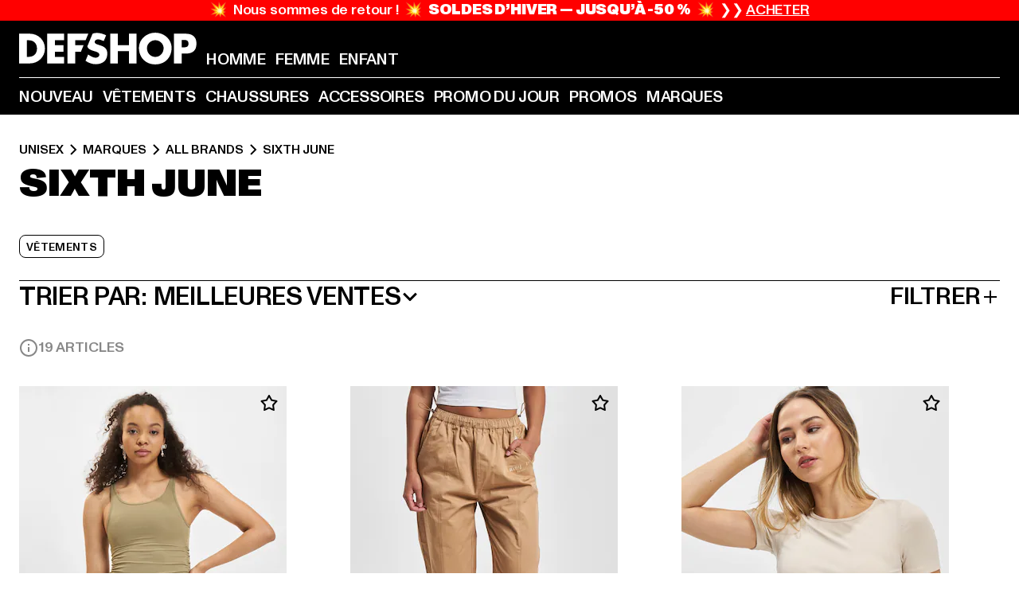

--- FILE ---
content_type: text/html; charset=utf-8
request_url: https://www.def-shop.fr/c/brands/sixth-june/unisex/
body_size: 102473
content:
<!doctype html>
<html data-n-head-ssr lang="fr" data-n-head="%7B%22lang%22:%7B%22ssr%22:%22fr%22%7D%7D">
  <head >
    <meta data-n-head="ssr" name="format-detection" content="address=no,telephone=no,email=no"><meta data-n-head="ssr" name="viewport" content="width=device-width, initial-scale=1"><meta data-n-head="ssr" name="theme-color" content="#ffffff"><meta data-n-head="ssr" data-hid="charset" charset="utf-8"><meta data-n-head="ssr" data-hid="mobile-web-app-capable" name="mobile-web-app-capable" content="yes"><meta data-n-head="ssr" data-hid="og:type" name="og:type" property="og:type" content="website"><meta data-n-head="ssr" data-hid="title" name="title" content="Sixth June | Boutique en ligne | DEFSHOP"><meta data-n-head="ssr" data-hid="og:title" property="og:title" content="Sixth June | Boutique en ligne | DEFSHOP"><meta data-n-head="ssr" data-hid="twitter:title" name="twitter:title" content="Sixth June l acheter grandes marques pas cher en promotion l DEFSHOP"><meta data-n-head="ssr" data-hid="description" name="description" content="Large choix de vêtements Sixth June à commander sur DefShop | Plus de 800.000 clients satisfaits ✓ Retour gratuit ✓ Garantie du prix le plus bas ✓ Livraison rapide ✓"><meta data-n-head="ssr" data-hid="og:description" property="og:description" content="Large choix de vêtements Sixth June à commander sur DefShop | Plus de 800.000 clients satisfaits ✓ Retour gratuit ✓ Garantie du prix le plus bas ✓ Livraison rapide ✓"><meta data-n-head="ssr" data-hid="twitter:description" name="twitter:description" content="Large choix de Sixth June sur DefShop | Plus de 800 000 clients satisfaits ✓ Retour gratuit ✓ Livraison rapide ✓"><meta data-n-head="ssr" data-hid="og:url" property="og:url" content="https://www.def-shop.fr/c/brands/sixth-june/unisex/"><meta data-n-head="ssr" data-hid="og:locale" property="og:locale" content="fr_FR"><meta data-n-head="ssr" data-hid="og:site_name" property="og:site_name" content="DefShop"><meta data-n-head="ssr" data-hid="twitter:card" name="twitter:card" content="summary"><meta data-n-head="ssr" data-hid="twitter:site" name="twitter:site" content="@username"><meta data-n-head="ssr" data-hid="twitter:url" name="twitter:url" content="https://www.def-shop.fr/c/brands/sixth-june/unisex/"><meta data-n-head="ssr" data-hid="robots" name="robots" content="index, follow"><meta data-n-head="ssr" data-hid="google-site-verification" name="google-site-verification" content="Yg7vR9qxL2UfZWPpXYg1J2vvERgzRF94U-CcunchNl8"><meta data-n-head="ssr" data-hid="og:image" property="og:image" content="/_nuxt/assets/images/logo.svg"><title>Sixth June | Boutique en ligne | DEFSHOP</title><link data-n-head="ssr" href="https://def-live.checkout.api.scayle.cloud/" rel="dns-prefetch"><link data-n-head="ssr" href="https://checkout-cdn.aboutyou.cloud/" rel="dns-prefetch"><link data-n-head="ssr" href="https://checkout.def-shop.com/" rel="dns-prefetch"><link data-n-head="ssr" href="https://widgets.trustedshops.com/" rel="dns-prefetch"><link data-n-head="ssr" href="https://a.storyblok.com/" rel="dns-prefetch"><link data-n-head="ssr" href="https://trck-de.def-shop.com/" rel="dns-prefetch"><link data-n-head="ssr" href="https://cdn.cookielaw.org/" rel="dns-prefetch"><link data-n-head="ssr" href="https://checkout-cdn.aboutyou.cloud/" rel="preconnect"><link data-n-head="ssr" href="https://checkout.def-shop.com/" rel="preconnect"><link data-n-head="ssr" href="https://def-live.checkout.api.scayle.cloud/" rel="preconnect"><link data-n-head="ssr" href="https://widgets.trustedshops.com/" rel="preconnect"><link data-n-head="ssr" href="https://def-live.cdn.aboutyou.cloud/" rel="preconnect"><link data-n-head="ssr" href="https://a.storyblok.com/" rel="preconnect"><link data-n-head="ssr" href="https://trck-de.def-shop.com/" rel="preconnect"><link data-n-head="ssr" href="https://cdn.cookielaw.org/" rel="preconnect"><link data-n-head="ssr" color="#ffffff" href="/favicons/safari-pinned-tab.svg" rel="mask-icon"><link data-n-head="ssr" href="/favicons/apple-icon-180x180.png" rel="apple-touch-icon"><link data-n-head="ssr" href="/favicons/apple-icon-152x152.png" rel="apple-touch-icon" sizes="152x152"><link data-n-head="ssr" href="/favicons/apple-icon-180x180.png" rel="apple-touch-icon" sizes="180x180"><link data-n-head="ssr" href="/favicons/favicon-16x16.png" rel="icon" sizes="16x16"><link data-n-head="ssr" href="/favicons/favicon-32x32.png" rel="icon" sizes="32x32"><link data-n-head="ssr" href="/favicons/favicon.ico" rel="shortcut icon"><link data-n-head="ssr" href="/favicons/manifest.json" rel="manifest"><link data-n-head="ssr" data-hid="alternatede-DE" rel="alternate" href="https://www.def-shop.com/c/brands/sixth-june/unisex/" hreflang="de-de"><link data-n-head="ssr" data-hid="alternatede-CH" rel="alternate" href="https://www.def-shop.ch/c/brands/sixth-june/unisex/" hreflang="de-ch"><link data-n-head="ssr" data-hid="alternatede-AT" rel="alternate" href="https://www.def-shop.at/c/brands/sixth-june/unisex/" hreflang="de-at"><link data-n-head="ssr" data-hid="alternateen" rel="alternate" href="https://www.def-shop.net/c/brands/sixth-june/unisex/" hreflang="en"><link data-n-head="ssr" data-hid="alternatefr-FR" rel="alternate" href="https://www.def-shop.fr/c/brands/sixth-june/unisex/" hreflang="fr-fr"><link data-n-head="ssr" data-hid="alternateit-IT" rel="alternate" href="https://www.def-shop.it/c/brands/sixth-june/unisex/" hreflang="it-it"><link data-n-head="ssr" data-hid="alternatees-ES" rel="alternate" href="https://www.def-shop.es/c/brands/sixth-june/unisex/" hreflang="es-es"><link data-n-head="ssr" data-hid="alternatenl-NL" rel="alternate" href="https://www.def-shop.nl/c/brands/sixth-june/unisex/" hreflang="nl-nl"><link data-n-head="ssr" data-hid="alternatefi-FI" rel="alternate" href="https://www.def-shop.fi/c/brands/sixth-june/unisex/" hreflang="fi-fi"><link data-n-head="ssr" data-hid="alternatesv-SE" rel="alternate" href="https://www.def-shop.se/c/brands/sixth-june/unisex/" hreflang="sv-se"><link data-n-head="ssr" data-hid="alternateda-DK" rel="alternate" href="https://www.def-shop.dk/c/brands/sixth-june/unisex/" hreflang="da-dk"><link data-n-head="ssr" data-hid="alternatesk-SK" rel="alternate" href="https://www.def-shop.sk/c/brands/sixth-june/unisex/" hreflang="sk-sk"><link data-n-head="ssr" data-hid="alternatecs-CZ" rel="alternate" href="https://www.def-shop.cz/c/brands/sixth-june/unisex/" hreflang="cs-cz"><link data-n-head="ssr" data-hid="alternatenn-NO" rel="alternate" href="https://www.def-shop.no/c/brands/sixth-june/unisex/" hreflang="nn-no"><link data-n-head="ssr" data-hid="alternatepl-PL" rel="alternate" href="https://www.def-shop.pl/c/brands/sixth-june/unisex/" hreflang="pl-pl"><link data-n-head="ssr" data-hid="alternatefr-BE" rel="alternate" href="https://fr.def-shop.be/c/brands/sixth-june/unisex/" hreflang="fr-be"><link data-n-head="ssr" data-hid="alternatenl-BE" rel="alternate" href="https://www.def-shop.be/c/brands/sixth-june/unisex/" hreflang="nl-be"><link data-n-head="ssr" data-hid="canonical" rel="canonical" href="https://www.def-shop.fr/c/brands/sixth-june/unisex/"><script data-n-head="ssr" src="https://def-shop.app.baqend.com/v1/speedkit/install.js?d=production" async crossorigin="anonymous" type="347cf33ddfaf76cb443ec7fc-text/javascript"></script><script data-n-head="ssr" data-hid="gtag-script" vmid="gtag-script" type="347cf33ddfaf76cb443ec7fc-text/javascript">
        window.dataLayer = window.dataLayer || [];
        (function(){window.dataLayer.unshift(arguments);})('consent', 'default', {
          'ad_storage': 'denied',
          'analytics_storage': 'denied',
          'ad_user_data': 'denied',
          'ad_personalization': 'denied'
        });
        function gtag(){window.dataLayer.push(arguments);}
      </script><script data-n-head="ssr" data-hid="gtm-script" vmid="gtm-script" type="347cf33ddfaf76cb443ec7fc-text/javascript">(function(w,d,s,l,i){w[l]=w[l]||[];w[l].push({'gtm.start':new Date().getTime(),event:'gtm.js'});var f=d.getElementsByTagName(s)[0],j=d.createElement(s),dl=l!='dataLayer'?'&l='+l:'';j.async=true;j.src='https://trck-de.def-shop.com/gtm.js?id='+i+dl;f.parentNode.insertBefore(j,f);})(window,document,'script','dataLayer','GTM-NP5NJR5');</script><script data-n-head="ssr" type="application/ld+json">{"@context":"https://schema.org","@type":"WebSite","url":"https://www.def-shop.fr/","potentialAction":{"@type":"SearchAction","target":{"@type":"EntryPoint","urlTemplate":"https://www.def-shop.fr/search?q={search_term_string}"},"query-input":"required name=search_term_string"}}</script><script data-n-head="ssr" type="application/ld+json">{"@context":"https://schema.org","@type":"Organization","name":"DefShop","url":"https://www.def-shop.fr/","logo":"https://www.def-shop.fr/_nuxt/img/logo.a178fbd.svg"}</script><script data-n-head="ssr" type="application/ld+json">{"@context":"https://schema.org","@type":"BreadcrumbList","itemListElement":[{"position":1,"@type":"ListItem","item":"https://www.def-shop.fr/","name":"Accueil"},{"position":2,"@type":"ListItem","item":"https://www.def-shop.fr/c/unisex/marques/","name":"Marques"},{"position":3,"@type":"ListItem","item":"https://www.def-shop.fr/c/unisex/marques/all-brands/","name":"All Brands"},{"position":4,"@type":"ListItem","item":"https://www.def-shop.fr/c/brands/sixth-june/unisex/","name":"Sixth June"}]}</script><noscript data-n-head="ssr" data-hid="gtm-noscript" vmid="gtm-noscript"><iframe src="https://trck-de.def-shop.com/ns.html?id=GTM-NP5NJR5" height="0" width="0" style="display:none;visibility:hidden"></iframe></noscript><link rel="preload" href="/_nuxt/e510851.js" as="script"><link rel="preload" href="/_nuxt/commons/app.12fc6737df76ee838dfb.js" as="script"><link rel="preload" href="/_nuxt/vendors/app.2f8074592e84751fe210.js" as="script"><link rel="preload" href="/_nuxt/app.79b556b295c5282c691b.js" as="script"><link rel="preload" href="/_nuxt/fonts/ABCMonumentGrotesk-Medium.8643ba3.woff2" as="font" type="font/woff2" crossorigin><link rel="preload" href="/_nuxt/fonts/ABCMonumentGrotesk-Black.b34c7fc.woff2" as="font" type="font/woff2" crossorigin><link rel="preload" href="/_nuxt/ContentHTML.9de8db46f8f0ca68fb77.js" as="script"><link rel="preload" href="/_nuxt/pages/Search.50b4ba84ebdd4b3558de.js" as="script"><link rel="preload" href="/_nuxt/2.a626b42d184e1ad73c08.js" as="script"><link rel="preload" href="/_nuxt/3.8db93026973d75154046.js" as="script"><link rel="preload" href="/_nuxt/7.d88a1d392572e3520714.js" as="script"><link rel="preload" href="/_nuxt/11.cdf00b23a649bd7aa289.js" as="script"><link rel="preload" href="/_nuxt/ProductWishlistIcon.3231843d74668692b214.js" as="script"><link rel="preload" href="/_nuxt/57.28af1a7f7402d1e45531.js" as="script"><link rel="preload" href="/_nuxt/AppNewsletter.3755169d01add095a09d.js" as="script"><link rel="preload" href="/_nuxt/1.eca728b1db765e7566ea.js" as="script"><link rel="preload" href="/_nuxt/ContentHeading.548d75f4a7f4e8cbeeab.js" as="script"><link rel="preload" href="/_nuxt/ContentSection.130317ab094c041635bb.js" as="script"><link rel="preload" href="/_nuxt/ContentImageLink.e6bb15f6956bc80d7459.js" as="script"><link rel="preload" href="/_nuxt/ContentLink.d270c0eeb55829059963.js" as="script"><link rel="preload" href="/_nuxt/ContentImage.0c344b8b027e8fa4d5ae.js" as="script"><link rel="preload" href="/_nuxt/FooterAsset.46b798e850d1e964aec8.js" as="script"><link rel="preload" href="/_nuxt/AppCookiesNotice.049e873c9bfabbc8dc58.js" as="script"><style data-vue-ssr-id="16780096:0 42c8de90:0 05acdd20:0 1ec8c060:0 850c8fd4:0 13836a17:0 2b8de62a:0 535fd272:0 a44691e6:0 5ec78cb8:0 272b652e:0 3f0dfd0a:0 d1bed96e:0 4fa3b109:0 f6bf716e:0 72253cee:0 10a98da9:0 5bb0f3ae:0 ce0c9f96:0 3810d24a:0 be959b66:0 4257b286:0 ad5589ee:0 c088dd16:0 ab36644e:0 3908f5e3:0 7c9fc971:0 de501e2e:0 48d698cb:0 0aab81ae:0 024a5362:0 732d682e:0 f8c5a76a:0 196387e1:0 1636cd6e:0 69d724ee:0 c928b35c:0 11be198c:0 1d83bdab:0 f8623eee:0 1e6b857b:0 dec711d2:0 8b0cff22:0">@font-face{font-display:swap;font-family:Monument Grotesk;font-style:normal;font-weight:500;src:url(/_nuxt/fonts/ABCMonumentGrotesk-Medium.8643ba3.woff2) format("woff2"),url(/_nuxt/fonts/ABCMonumentGrotesk-Medium.a47da2f.woff) format("woff")}@font-face{font-display:swap;font-family:Monument Grotesk;font-style:normal;font-weight:900;src:url(/_nuxt/fonts/ABCMonumentGrotesk-Black.b34c7fc.woff2) format("woff2"),url(/_nuxt/fonts/ABCMonumentGrotesk-Black.d100238.woff) format("woff")}
.asf-fade-enter-active,.asf-fade-leave-active{transition-duration:.5s;transition-property:opacity;transition-timing-function:cubic-bezier(.4,0,.2,1);transition-timing-function:cubic-bezier(0,0,.2,1)}.asf-fade-enter,.asf-fade-leave,.asf-fade-leave-to{opacity:0}.asf-slide-top-enter-active,.asf-slide-top-leave-active{transition-duration:.3s;transition-property:transform;transition-timing-function:cubic-bezier(.4,0,.2,1);transition-timing-function:cubic-bezier(0,0,.2,1)}.asf-slide-top-enter,.asf-slide-top-leave-to{--tw-translate-y:-100%;transform:translate(var(--tw-translate-x),-100%) rotate(var(--tw-rotate)) skewX(var(--tw-skew-x)) skewY(var(--tw-skew-y)) scaleX(var(--tw-scale-x)) scaleY(var(--tw-scale-y));transform:translate(var(--tw-translate-x),var(--tw-translate-y)) rotate(var(--tw-rotate)) skewX(var(--tw-skew-x)) skewY(var(--tw-skew-y)) scaleX(var(--tw-scale-x)) scaleY(var(--tw-scale-y));transform:translate3d(var(--tw-translate-x),-100%,0) rotate(var(--tw-rotate)) skewX(var(--tw-skew-x)) skewY(var(--tw-skew-y)) scaleX(var(--tw-scale-x)) scaleY(var(--tw-scale-y));transform:translate3d(var(--tw-translate-x),var(--tw-translate-y),0) rotate(var(--tw-rotate)) skewX(var(--tw-skew-x)) skewY(var(--tw-skew-y)) scaleX(var(--tw-scale-x)) scaleY(var(--tw-scale-y));transition-duration:.3s;transition-property:transform;transition-timing-function:cubic-bezier(.4,0,.2,1);transition-timing-function:cubic-bezier(.4,0,1,1)}.asf-slide-bottom-enter-active,.asf-slide-bottom-leave-active{transition-duration:.3s;transition-property:transform;transition-timing-function:cubic-bezier(.4,0,.2,1);transition-timing-function:cubic-bezier(0,0,.2,1)}.asf-slide-bottom-enter,.asf-slide-bottom-leave-to{--tw-translate-y:100%;transform:translate(var(--tw-translate-x),100%) rotate(var(--tw-rotate)) skewX(var(--tw-skew-x)) skewY(var(--tw-skew-y)) scaleX(var(--tw-scale-x)) scaleY(var(--tw-scale-y));transform:translate(var(--tw-translate-x),var(--tw-translate-y)) rotate(var(--tw-rotate)) skewX(var(--tw-skew-x)) skewY(var(--tw-skew-y)) scaleX(var(--tw-scale-x)) scaleY(var(--tw-scale-y));transform:translate3d(var(--tw-translate-x),100%,0) rotate(var(--tw-rotate)) skewX(var(--tw-skew-x)) skewY(var(--tw-skew-y)) scaleX(var(--tw-scale-x)) scaleY(var(--tw-scale-y));transform:translate3d(var(--tw-translate-x),var(--tw-translate-y),0) rotate(var(--tw-rotate)) skewX(var(--tw-skew-x)) skewY(var(--tw-skew-y)) scaleX(var(--tw-scale-x)) scaleY(var(--tw-scale-y));transition-duration:.3s;transition-property:transform;transition-timing-function:cubic-bezier(.4,0,.2,1);transition-timing-function:cubic-bezier(.4,0,1,1)}.asf-slide-left-enter-active,.asf-slide-left-leave-active{transition-duration:.3s;transition-property:transform;transition-timing-function:cubic-bezier(.4,0,.2,1);transition-timing-function:cubic-bezier(0,0,.2,1)}.asf-slide-left-enter,.asf-slide-left-leave-to{--tw-translate-x:-100%;transform:translate(-100%,var(--tw-translate-y)) rotate(var(--tw-rotate)) skewX(var(--tw-skew-x)) skewY(var(--tw-skew-y)) scaleX(var(--tw-scale-x)) scaleY(var(--tw-scale-y));transform:translate(var(--tw-translate-x),var(--tw-translate-y)) rotate(var(--tw-rotate)) skewX(var(--tw-skew-x)) skewY(var(--tw-skew-y)) scaleX(var(--tw-scale-x)) scaleY(var(--tw-scale-y));transform:translate3d(-100%,var(--tw-translate-y),0) rotate(var(--tw-rotate)) skewX(var(--tw-skew-x)) skewY(var(--tw-skew-y)) scaleX(var(--tw-scale-x)) scaleY(var(--tw-scale-y));transform:translate3d(var(--tw-translate-x),var(--tw-translate-y),0) rotate(var(--tw-rotate)) skewX(var(--tw-skew-x)) skewY(var(--tw-skew-y)) scaleX(var(--tw-scale-x)) scaleY(var(--tw-scale-y));transition-duration:.3s;transition-property:transform;transition-timing-function:cubic-bezier(.4,0,.2,1);transition-timing-function:cubic-bezier(.4,0,1,1)}.asf-slide-right-enter-active,.asf-slide-right-leave-active{transition-duration:.3s;transition-property:transform;transition-timing-function:cubic-bezier(.4,0,.2,1);transition-timing-function:cubic-bezier(0,0,.2,1)}.asf-slide-right-enter,.asf-slide-right-leave-to{--tw-translate-x:100%;transform:translate(100%,var(--tw-translate-y)) rotate(var(--tw-rotate)) skewX(var(--tw-skew-x)) skewY(var(--tw-skew-y)) scaleX(var(--tw-scale-x)) scaleY(var(--tw-scale-y));transform:translate(var(--tw-translate-x),var(--tw-translate-y)) rotate(var(--tw-rotate)) skewX(var(--tw-skew-x)) skewY(var(--tw-skew-y)) scaleX(var(--tw-scale-x)) scaleY(var(--tw-scale-y));transform:translate3d(100%,var(--tw-translate-y),0) rotate(var(--tw-rotate)) skewX(var(--tw-skew-x)) skewY(var(--tw-skew-y)) scaleX(var(--tw-scale-x)) scaleY(var(--tw-scale-y));transform:translate3d(var(--tw-translate-x),var(--tw-translate-y),0) rotate(var(--tw-rotate)) skewX(var(--tw-skew-x)) skewY(var(--tw-skew-y)) scaleX(var(--tw-scale-x)) scaleY(var(--tw-scale-y));transition-duration:.3s;transition-property:transform;transition-timing-function:cubic-bezier(.4,0,.2,1);transition-timing-function:cubic-bezier(.4,0,1,1)}.asf-slide-bottom-left-enter-active,.asf-slide-bottom-left-leave-active,.asf-slide-top-left-enter-active,.asf-slide-top-left-leave-active{animation:asf-slide-from-left .4s cubic-bezier(.3,.46,.45,.94);animation:asf-slide-from-left var(--animation-function-main) var(--animation-duration)}.asf-slide-bottom-left-leave-active,.asf-slide-top-left-leave-active{animation-direction:reverse}.asf-slide-bottom-right-enter-active,.asf-slide-bottom-right-leave-active,.asf-slide-top-right-enter-active,.asf-slide-top-right-leave-active{animation:asf-slide-from-right .4s cubic-bezier(.3,.46,.45,.94);animation:asf-slide-from-right var(--animation-function-main) var(--animation-duration)}.asf-slide-bottom-right-leave-active,.asf-slide-top-right-leave-active{animation-direction:reverse}.asf-slide-top-center-enter-active,.asf-slide-top-center-leave-active{animation:asf-slide-from-top .4s cubic-bezier(.3,.46,.45,.94);animation:asf-slide-from-top var(--animation-function-main) var(--animation-duration)}.asf-slide-top-center-leave-active{animation-direction:reverse}.asf-slide-bottom-center-enter-active,.asf-slide-bottom-center-leave-active{animation:asf-slide-from-bottom .4s cubic-bezier(.3,.46,.45,.94);animation:asf-slide-from-bottom var(--animation-function-main) var(--animation-duration)}.asf-slide-bottom-center-leave-active{animation-direction:reverse}.asf-bounce-enter-active{animation:asf-bounce .3s}.asf-bounce-leave-active{animation:asf-bounce .3s reverse}.asf-pulse-enter-active{animation:sf-pulse .25s}.asf-pulse-leave-active{animation:asf-pulse .25s reverse}.asf-expand-enter-active,.asf-expand-leave-active{overflow:hidden;transition-duration:.3s;transition-property:height,opacity;transition-timing-function:cubic-bezier(.4,0,.2,1)}.asf-expand-enter,.asf-expand-leave-to{height:0;opacity:0}.asf-loading{--tw-bg-opacity:1;background-color:#e6e6e6;background-color:rgb(230 230 230/var(--tw-bg-opacity));overflow:hidden;position:relative}.asf-loading:after{--tw-content:"";animation:asf-loading 1.5s ease-in-out infinite;background-image:linear-gradient(90deg,#0000,#ffffffbf,#0000);bottom:0;content:"";content:var(--tw-content);left:0;position:absolute;right:0;top:0}@keyframes asf-loading{0%{transform:translateX(-100%)}to{transform:translateX(100%)}}@keyframes asf-fade-in{0%{opacity:0}to{opacity:1}}@keyframes asf-bounce{0%{transform:scale(0)}50%{transform:scale(1.2)}to{transform:scale(1)}}@keyframes asf-current-bounce{50%{transform:scale(1.35)}to{transform:scale(1)}}@keyframes asf-pulse{0%{transform:scale(1)}50%{transform:scale(1.2)}to{transform:scale(1)}}@keyframes asf-reverse-pulse{0%{transform:scale(1)}50%{transform:scale(.8)}to{transform:scale(1)}}@keyframes asf-rotate{0%{transform:rotate(0deg)}to{transform:rotate(1turn)}}@keyframes asf-slide-from-left{0%{transform:translateX(-100%)}to{transform:translateX(0)}}@keyframes asf-slide-from-right{0%{transform:translateX(100%)}to{transform:translateX(0)}}@keyframes asf-slide-from-top{0%{transform:translateY(-100%)}to{transform:translate(0)}}@keyframes asf-slide-from-bottom{0%{transform:translateY(100%)}to{transform:translate(0)}}@media (prefers-reduced-motion){*{animation:none!important;transition:none!important}}.asf-content{font-size:.875rem;line-height:1.5}.asf-content h1:not([class]),.asf-content h2:not([class]),.asf-content h3:not([class]),.asf-content h4:not([class]),.asf-content h5:not([class]),.asf-content h6:not([class]){--tw-text-opacity:1;color:#000;color:rgb(0 0 0/var(--tw-text-opacity));font-weight:900;margin-bottom:1rem;margin-top:2rem;text-transform:uppercase}.asf-content h1:not([class]){font-size:2.5rem;line-height:2.4375rem}@media (min-width:48em){.asf-content h1:not([class]){font-size:4rem;line-height:3.875rem}}@media (min-width:64em){.asf-content h1:not([class]){font-size:4.5rem;line-height:4.5rem}}.asf-content h2:not([class]){font-size:2rem;line-height:2.0625rem}@media (min-width:48em){.asf-content h2:not([class]){font-size:2.5rem;line-height:2.375rem}}@media (min-width:64em){.asf-content h2:not([class]){font-size:3rem;line-height:2.9375rem}}.asf-content h3:not([class]){font-size:1.5rem;line-height:1.5rem}@media (min-width:48em){.asf-content h3:not([class]){font-size:1.5rem;line-height:1.4375rem}}@media (min-width:64em){.asf-content h3:not([class]){font-size:2rem;line-height:1.9375rem}}.asf-content h4:not([class]){font-size:1.25rem;line-height:1.25rem}@media (min-width:48em){.asf-content h4:not([class]){font-size:1.25rem;line-height:1.1875rem}}@media (min-width:64em){.asf-content h4:not([class]){font-size:1.5rem;line-height:1.4375rem}}.asf-content h5:not([class]){font-size:1rem;line-height:1rem}@media (min-width:48em){.asf-content h5:not([class]){font-size:1.125rem;line-height:1.125rem}}@media (min-width:64em){.asf-content h5:not([class]){font-size:1.25rem;line-height:1.25rem}}.asf-content h6:not([class]){font-size:.875rem;line-height:.875rem}@media (min-width:64em){.asf-content h6:not([class]){font-size:1rem;line-height:1rem}}.asf-content ol,.asf-content ul{list-style-position:inside}.asf-content ol li,.asf-content ul li{margin-bottom:.625rem}.asf-content ul{list-style-type:disc}.asf-content ol{list-style-type:decimal}.asf-content p{margin-bottom:1rem}.content-medium{font-weight:500!important}.content-black{font-weight:900!important}.content-underline{text-decoration-line:underline!important}.content-line-through{text-decoration-line:line-through!important}.content-uppercase{text-transform:uppercase!important}.content-capitalize{text-transform:capitalize!important}.content-h1-primary{font-size:2.5rem;line-height:2.4375rem}@media (min-width:48em){.content-h1-primary{font-size:4rem;line-height:3.875rem}}@media (min-width:64em){.content-h1-primary{font-size:4.5rem;line-height:4.5rem}}.content-h1-primary{font-weight:900;text-transform:uppercase}.content-h2-primary{font-size:2rem;line-height:2.0625rem}@media (min-width:48em){.content-h2-primary{font-size:2.5rem;line-height:2.375rem}}@media (min-width:64em){.content-h2-primary{font-size:3rem;line-height:2.9375rem}}.content-h2-primary{font-weight:900;text-transform:uppercase}.content-h3-primary{font-size:1.5rem;line-height:1.5rem}@media (min-width:48em){.content-h3-primary{font-size:1.5rem;line-height:1.4375rem}}@media (min-width:64em){.content-h3-primary{font-size:2rem;line-height:1.9375rem}}.content-h3-primary{font-weight:900;text-transform:uppercase}.content-h4-primary{font-size:1.25rem;line-height:1.25rem}@media (min-width:48em){.content-h4-primary{font-size:1.25rem;line-height:1.1875rem}}@media (min-width:64em){.content-h4-primary{font-size:1.5rem;line-height:1.4375rem}}.content-h4-primary{font-weight:900;text-transform:uppercase}.content-h5-primary{font-size:1rem;line-height:1rem}@media (min-width:48em){.content-h5-primary{font-size:1.125rem;line-height:1.125rem}}@media (min-width:64em){.content-h5-primary{font-size:1.25rem;line-height:1.25rem}}.content-h5-primary{font-weight:900;text-transform:uppercase}.content-h6-primary{font-size:.875rem;line-height:.875rem}@media (min-width:64em){.content-h6-primary{font-size:1rem;line-height:1rem}}.content-h6-primary{font-weight:900;text-transform:uppercase}.content-h1-secondary{font-size:2.75rem;line-height:2.625rem}@media (min-width:48em){.content-h1-secondary{font-size:4rem;line-height:3.8125rem}}.content-h1-secondary{font-weight:500;text-transform:uppercase}.content-h2-secondary{font-size:2rem;line-height:1.9375rem}@media (min-width:48em){.content-h2-secondary{font-size:2.5rem;line-height:2.4375rem}}@media (min-width:64em){.content-h2-secondary{font-size:3rem;line-height:2.875rem}}.content-h2-secondary{font-weight:500;text-transform:uppercase}.content-h3-secondary{font-size:1.5rem;line-height:1.5rem}@media (min-width:48em){.content-h3-secondary{font-size:1.875rem;line-height:1.9375rem}}.content-h3-secondary{font-weight:500;text-transform:uppercase}.content-h4-secondary{font-size:1.25rem;line-height:1.25rem}@media (min-width:48em){.content-h4-secondary{font-size:1.375rem;line-height:1.375rem}}.content-h4-secondary{font-weight:500;text-transform:uppercase}.content-h5-secondary{font-size:1rem;line-height:1rem}@media (min-width:48em){.content-h5-secondary{font-size:1.125rem;line-height:1.125rem}}.content-h5-secondary{font-weight:500;text-transform:uppercase}.content-h6-secondary{font-size:.875rem;line-height:.875rem}@media (min-width:48em){.content-h6-secondary{font-size:1rem;line-height:1rem}}.content-h6-secondary{font-weight:500;text-transform:uppercase}.content-p1{font-size:1.25rem;font-weight:500;line-height:1.125}@media (min-width:48em){.content-p1{font-size:1.375rem}}@media (min-width:64em){.content-p1{font-size:1.5rem}}.content-p2{font-size:1rem;font-weight:500;line-height:1.125}@media (min-width:48em){.content-p2{font-size:1.125rem}}.content-p3{font-size:.875rem;font-weight:500;line-height:1.125}@media (min-width:48em){.content-p3{font-size:1rem}}.content-p4{font-size:.875rem;font-weight:500;line-height:1rem}.content-p5{font-size:.75rem;font-weight:500;line-height:1.125}.content-align-left{text-align:left!important}.content-align-center{text-align:center!important}.content-align-justify{text-align:justify!important}.content-align-right{text-align:right!important}.content-list-disc{list-style-type:disc!important}.content-list-decimal{list-style-type:decimal!important}.content-list-none{list-style-type:none}.content-list-check{list-style-image:url("data:image/svg+xml;charset=utf-8,%3Csvg width='16' height='13' fill='none' xmlns='http://www.w3.org/2000/svg'%3E%3Cpath d='M1 6.2 5.472 11 15 1' stroke='currentColor' stroke-width='2'/%3E%3C/svg%3E");list-style-position:inside!important}.content-table-wrapper{max-width:100%;overflow-x:auto;scrollbar-color:#878787 #0000;scrollbar-width:thin}.content-table-wrapper::-webkit-scrollbar{background-color:initial;border-radius:.5rem;width:.25rem}.content-table-wrapper::-webkit-scrollbar-thumb{background-color:#878787;border-radius:.5rem}.content-table-auto{border-collapse:collapse;border-width:1px;table-layout:auto;width:100%}.content-table-auto td,.content-table-auto th{padding:.5rem}.content-table-fixed{border-collapse:collapse;border-width:1px;table-layout:fixed}.content-table-fixed td,.content-table-fixed th{padding:.5rem;width:33.333333%}.content-table-bordered,.content-table-bordered td,.content-table-bordered th{border-width:1px}.content-table-responsive{max-width:100%;overflow-x:auto}.content-customer-wrapper{flex-wrap:wrap}.content-customer-box,.content-customer-wrapper{--tw-border-opacity:1;align-items:center;border-color:#e6e6e6;border-color:rgb(230 230 230/var(--tw-border-opacity));border-width:1px;display:flex;justify-content:center}.content-customer-box{height:5rem;width:50%}
/*! tailwindcss v3.3.2 | MIT License | https://tailwindcss.com*/*,:after,:before{border:0 solid;box-sizing:border-box}:after,:before{--tw-content:""}html{font-feature-settings:normal;font-family:Monument Grotesk,ui-sans-serif,system-ui,-apple-system,Segoe UI,Roboto,Ubuntu,Cantarell,Noto Sans,sans-serif,BlinkMacSystemFont,Helvetica Neue,Arial,Apple Color Emoji,Segoe UI Emoji,Segoe UI Symbol,Noto Color Emoji;font-variation-settings:normal;line-height:1.5;tab-size:4}body{line-height:inherit;margin:0}hr{border-top-width:1px;color:inherit;height:0}abbr:where([title]){text-decoration:underline;-webkit-text-decoration:underline dotted;text-decoration:underline dotted}h1,h2,h3,h4,h5,h6{font-size:inherit;font-weight:inherit}a{color:inherit;text-decoration:inherit}b,strong{font-weight:bolder}code,kbd,pre,samp{font-family:ui-monospace,SFMono-Regular,Menlo,Monaco,Consolas,Liberation Mono,Courier New,monospace;font-size:1em}small{font-size:80%}sub,sup{font-size:75%;line-height:0;position:relative;vertical-align:initial}sub{bottom:-.25em}sup{top:-.5em}table{border-collapse:collapse;border-color:inherit;text-indent:0}button,input,optgroup,select,textarea{color:inherit;font-family:inherit;font-size:100%;font-weight:inherit;line-height:inherit;margin:0;padding:0}button,select{text-transform:none}[type=button],[type=reset],[type=submit],button{-webkit-appearance:button;background-color:initial;background-image:none}:-moz-focusring{outline:auto}:-moz-ui-invalid{box-shadow:none}progress{vertical-align:initial}::-webkit-inner-spin-button,::-webkit-outer-spin-button{height:auto}[type=search]{-webkit-appearance:textfield;outline-offset:-2px}::-webkit-search-decoration{-webkit-appearance:none}::-webkit-file-upload-button{-webkit-appearance:button;font:inherit}summary{display:list-item}blockquote,dd,dl,figure,h1,h2,h3,h4,h5,h6,hr,p,pre{margin:0}fieldset{margin:0}fieldset,legend{padding:0}menu,ol,ul{list-style:none;margin:0;padding:0}textarea{resize:vertical}input::placeholder,textarea::placeholder{color:#9ca3af;opacity:1}[role=button],button{cursor:pointer}:disabled{cursor:default}audio,canvas,embed,iframe,img,object,svg,video{display:block;vertical-align:middle}img,video{height:auto;max-width:100%}[hidden]{display:none}:root{--site-width:120rem;--site-logo-width:8.375rem;--container-min:22.5rem;--container-max:90rem;--header-height:3.375rem;--header-top-height:4.5rem;--sidebar-max-width:23.4375rem;--refinements-max-width:85.6%;--animation-duration:0.4s;--animation-duration-fast:0.2s;--motion-ease-chevron:cubic-bezier(0.25,1.7,0.35,0.8);--animation-function-main:cubic-bezier(0.3,0.46,0.45,0.94);--promo-height:2.5rem;--bottom-bar-height:3.625rem;--bottom-navigation-container-height:calc(var(--promo-height) + var(--bottom-bar-height));--full-height:100vh}@media (min-width:48em){:root{--refinements-max-width:33rem}}@media (min-width:64em){:root{--site-logo-width:13.9375rem;--header-height:7.375rem}}@media (min-width:85.4375em){:root{--header-height:7.875rem}}@supports (height:100svh){:root{--full-height:100svh}}html{--tw-bg-opacity:1;--tw-text-opacity:1;-webkit-font-smoothing:antialiased;-moz-osx-font-smoothing:grayscale;-webkit-text-size-adjust:100%;background-color:#fff;background-color:rgb(255 255 255/var(--tw-bg-opacity));color:#000;color:rgb(0 0 0/var(--tw-text-opacity));direction:ltr;font-family:Monument Grotesk,ui-sans-serif,system-ui,-apple-system,Segoe UI,Roboto,Ubuntu,Cantarell,Noto Sans,sans-serif,BlinkMacSystemFont,Helvetica Neue,Arial,Apple Color Emoji,Segoe UI Emoji,Segoe UI Symbol,Noto Color Emoji;font-size:1rem;font-synthesis:none;font-weight:500}html.is-locked{height:100%;overflow:hidden}body{box-sizing:border-box;margin:0;min-width:22.5rem;min-width:var(--container-min);overflow-y:scroll;width:100%}.is-locked body{height:100%}[tabindex="0"],a,button,input,label,select,textarea{outline:2px solid #0000;outline-offset:2px}*,:after,:before{--tw-border-spacing-x:0;--tw-border-spacing-y:0;--tw-translate-x:0;--tw-translate-y:0;--tw-rotate:0;--tw-skew-x:0;--tw-skew-y:0;--tw-scale-x:1;--tw-scale-y:1;--tw-pan-x: ;--tw-pan-y: ;--tw-pinch-zoom: ;--tw-scroll-snap-strictness:proximity;--tw-gradient-from-position: ;--tw-gradient-via-position: ;--tw-gradient-to-position: ;--tw-ordinal: ;--tw-slashed-zero: ;--tw-numeric-figure: ;--tw-numeric-spacing: ;--tw-numeric-fraction: ;--tw-ring-inset: ;--tw-ring-offset-width:0px;--tw-ring-offset-color:#fff;--tw-ring-color:#3b82f680;--tw-ring-offset-shadow:0 0 #0000;--tw-ring-shadow:0 0 #0000;--tw-shadow:0 0 #0000;--tw-shadow-colored:0 0 #0000;--tw-blur: ;--tw-brightness: ;--tw-contrast: ;--tw-grayscale: ;--tw-hue-rotate: ;--tw-invert: ;--tw-saturate: ;--tw-sepia: ;--tw-drop-shadow: ;--tw-backdrop-blur: ;--tw-backdrop-brightness: ;--tw-backdrop-contrast: ;--tw-backdrop-grayscale: ;--tw-backdrop-hue-rotate: ;--tw-backdrop-invert: ;--tw-backdrop-opacity: ;--tw-backdrop-saturate: ;--tw-backdrop-sepia: }::backdrop{--tw-border-spacing-x:0;--tw-border-spacing-y:0;--tw-translate-x:0;--tw-translate-y:0;--tw-rotate:0;--tw-skew-x:0;--tw-skew-y:0;--tw-scale-x:1;--tw-scale-y:1;--tw-pan-x: ;--tw-pan-y: ;--tw-pinch-zoom: ;--tw-scroll-snap-strictness:proximity;--tw-gradient-from-position: ;--tw-gradient-via-position: ;--tw-gradient-to-position: ;--tw-ordinal: ;--tw-slashed-zero: ;--tw-numeric-figure: ;--tw-numeric-spacing: ;--tw-numeric-fraction: ;--tw-ring-inset: ;--tw-ring-offset-width:0px;--tw-ring-offset-color:#fff;--tw-ring-color:#3b82f680;--tw-ring-offset-shadow:0 0 #0000;--tw-ring-shadow:0 0 #0000;--tw-shadow:0 0 #0000;--tw-shadow-colored:0 0 #0000;--tw-blur: ;--tw-brightness: ;--tw-contrast: ;--tw-grayscale: ;--tw-hue-rotate: ;--tw-invert: ;--tw-saturate: ;--tw-sepia: ;--tw-drop-shadow: ;--tw-backdrop-blur: ;--tw-backdrop-brightness: ;--tw-backdrop-contrast: ;--tw-backdrop-grayscale: ;--tw-backdrop-hue-rotate: ;--tw-backdrop-invert: ;--tw-backdrop-opacity: ;--tw-backdrop-saturate: ;--tw-backdrop-sepia: }.container{width:100%}@media (min-width:48em){.container{max-width:48em}}@media (min-width:64em){.container{max-width:64em}}@media (min-width:85.4375em){.container{max-width:85.4375em}}.asf-grid-layout{grid-gap:.5rem;display:grid;gap:.5rem;grid-template-columns:repeat(6,minmax(0,1fr))}@media (min-width:48em){.asf-grid-layout{gap:1rem;grid-template-columns:repeat(12,minmax(0,1fr))}}@media (min-width:64em){.asf-grid-layout{gap:1.25rem}}.h1-primary{font-size:2.5rem;line-height:2.4375rem}@media (min-width:48em){.h1-primary{font-size:4rem;line-height:3.875rem}}@media (min-width:64em){.h1-primary{font-size:4.5rem;line-height:4.5rem}}.h2-primary{font-size:2rem;line-height:2.0625rem}@media (min-width:48em){.h2-primary{font-size:2.5rem;line-height:2.375rem}}@media (min-width:64em){.h2-primary{font-size:3rem;line-height:2.9375rem}}.h3-primary{font-size:1.5rem;line-height:1.5rem}@media (min-width:48em){.h3-primary{font-size:1.5rem;line-height:1.4375rem}}@media (min-width:64em){.h3-primary{font-size:2rem;line-height:1.9375rem}}.h4-primary{font-size:1.25rem;line-height:1.25rem}@media (min-width:48em){.h4-primary{font-size:1.25rem;line-height:1.1875rem}}@media (min-width:64em){.h4-primary{font-size:1.5rem;line-height:1.4375rem}}.h5-primary{font-size:1rem;line-height:1rem}@media (min-width:48em){.h5-primary{font-size:1.125rem;line-height:1.125rem}}@media (min-width:64em){.h5-primary{font-size:1.25rem;line-height:1.25rem}}.h6-primary{font-size:.875rem;line-height:.875rem}@media (min-width:64em){.h6-primary{font-size:1rem;line-height:1rem}}.h1-secondary{font-size:2.75rem;line-height:2.625rem}@media (min-width:48em){.h1-secondary{font-size:4rem;line-height:3.8125rem}}.h2-secondary{font-size:2rem;line-height:1.9375rem}@media (min-width:48em){.h2-secondary{font-size:2.5rem;line-height:2.4375rem}}@media (min-width:64em){.h2-secondary{font-size:3rem;line-height:2.875rem}}.h3-secondary{font-size:1.5rem;line-height:1.5rem}@media (min-width:48em){.h3-secondary{font-size:1.875rem;line-height:1.9375rem}}.h4-secondary{font-size:1.25rem;line-height:1.25rem}@media (min-width:48em){.h4-secondary{font-size:1.375rem;line-height:1.375rem}}.h5-secondary{font-size:1rem;line-height:1rem}@media (min-width:48em){.h5-secondary{font-size:1.125rem;line-height:1.125rem}}.h6-secondary{font-size:.875rem;line-height:.875rem}@media (min-width:48em){.h6-secondary{font-size:1rem;line-height:1rem}}.asf-link{color:inherit}.asf-link.m-wrapper{height:100%;left:0;position:absolute;top:0;width:100%;z-index:1}.asf-link-primary{display:inline-block;text-decoration-line:underline}.asf-link-primary:hover{--tw-text-opacity:1;color:#272727;color:rgb(39 39 39/var(--tw-text-opacity))}.asf-link-primary:active{--tw-text-opacity:1;color:#3f3f3f;color:rgb(63 63 63/var(--tw-text-opacity))}.common-button{align-items:center;border-radius:.125rem;display:flex;font-size:1.125rem;justify-content:center;line-height:1.25rem;transition-duration:.15s;transition-property:color,background-color,border-color,text-decoration-color,fill,stroke,opacity,box-shadow,transform,filter,-webkit-backdrop-filter;transition-property:color,background-color,border-color,text-decoration-color,fill,stroke,opacity,box-shadow,transform,filter,backdrop-filter;transition-property:color,background-color,border-color,text-decoration-color,fill,stroke,opacity,box-shadow,transform,filter,backdrop-filter,-webkit-backdrop-filter;transition-timing-function:cubic-bezier(.4,0,.2,1)}@media (min-width:48em){.common-button{font-size:1.25rem;line-height:1.5rem}}.common-button{--tw-text-opacity:1;color:#fff;color:rgb(255 255 255/var(--tw-text-opacity));font-family:Monument Grotesk,ui-sans-serif,system-ui,-apple-system,Segoe UI,Roboto,Ubuntu,Cantarell,Noto Sans,sans-serif,BlinkMacSystemFont,Helvetica Neue,Arial,Apple Color Emoji,Segoe UI Emoji,Segoe UI Symbol,Noto Color Emoji;letter-spacing:-.01em;text-transform:uppercase}.common-button:focus{outline-color:#b3b3b3;outline-offset:0;outline-width:4px}.common-button:active{outline:2px solid #0000;outline-offset:2px}.common-button{min-height:2.625rem}.common-button .asf-icon{pointer-events:none}.common-button.m-icon-after,.common-button.m-icon-before{column-gap:.125rem}@media (min-width:48em){.common-button.m-icon-after,.common-button.m-icon-before{column-gap:.25rem}}.common-button.m-icon-after{flex-direction:row-reverse}@media (min-width:48em){.common-button{min-height:3rem}}.disabled-button{--tw-text-opacity:1;color:#b3b3b3;color:rgb(179 179 179/var(--tw-text-opacity));cursor:not-allowed}.asf-button-primary{align-items:center;border-radius:.125rem;display:flex;font-size:1.125rem;justify-content:center;line-height:1.25rem;transition-duration:.15s;transition-property:color,background-color,border-color,text-decoration-color,fill,stroke,opacity,box-shadow,transform,filter,-webkit-backdrop-filter;transition-property:color,background-color,border-color,text-decoration-color,fill,stroke,opacity,box-shadow,transform,filter,backdrop-filter;transition-property:color,background-color,border-color,text-decoration-color,fill,stroke,opacity,box-shadow,transform,filter,backdrop-filter,-webkit-backdrop-filter;transition-timing-function:cubic-bezier(.4,0,.2,1)}@media (min-width:48em){.asf-button-primary{font-size:1.25rem;line-height:1.5rem}}.asf-button-primary{--tw-text-opacity:1;color:#fff;color:rgb(255 255 255/var(--tw-text-opacity));font-family:Monument Grotesk,ui-sans-serif,system-ui,-apple-system,Segoe UI,Roboto,Ubuntu,Cantarell,Noto Sans,sans-serif,BlinkMacSystemFont,Helvetica Neue,Arial,Apple Color Emoji,Segoe UI Emoji,Segoe UI Symbol,Noto Color Emoji;letter-spacing:-.01em;text-transform:uppercase}.asf-button-primary:focus{outline-color:#b3b3b3;outline-offset:0;outline-width:4px}.asf-button-primary:active{outline:2px solid #0000;outline-offset:2px}.asf-button-primary{min-height:2.625rem}.asf-button-primary .asf-icon{pointer-events:none}.asf-button-primary.m-icon-after,.asf-button-primary.m-icon-before{column-gap:.125rem}@media (min-width:48em){.asf-button-primary.m-icon-after,.asf-button-primary.m-icon-before{column-gap:.25rem}}.asf-button-primary.m-icon-after{flex-direction:row-reverse}@media (min-width:48em){.asf-button-primary{min-height:3rem}}.asf-button-primary{--tw-bg-opacity:1;background-color:#000;background-color:rgb(0 0 0/var(--tw-bg-opacity));padding:.625rem .375rem}@media (min-width:48em){.asf-button-primary{padding:.75rem .5rem}}.asf-button-primary:focus{--tw-bg-opacity:1;background-color:#272727;background-color:rgb(39 39 39/var(--tw-bg-opacity))}.asf-button-primary.is-disabled,.asf-button-primary:disabled{--tw-text-opacity:1;--tw-bg-opacity:1;background-color:#e6e6e6;background-color:rgb(230 230 230/var(--tw-bg-opacity));color:#b3b3b3;color:rgb(179 179 179/var(--tw-text-opacity));cursor:not-allowed}.asf-button-primary.m-light,.asf-button-primary.m-secondary{--tw-bg-opacity:1;--tw-text-opacity:1;background-color:#fff;background-color:rgb(255 255 255/var(--tw-bg-opacity));color:#000;color:rgb(0 0 0/var(--tw-text-opacity))}.asf-button-primary.m-light.is-disabled,.asf-button-primary.m-light:disabled,.asf-button-primary.m-secondary.is-disabled,.asf-button-primary.m-secondary:disabled{--tw-bg-opacity:1;--tw-text-opacity:1;background-color:#878787;background-color:rgb(135 135 135/var(--tw-bg-opacity));color:#b3b3b3;color:rgb(179 179 179/var(--tw-text-opacity))}@media (hover:hover){.asf-button-primary.m-light:hover,.asf-button-primary.m-secondary:hover{--tw-bg-opacity:1;--tw-text-opacity:1;background-color:#e6e6e6;background-color:rgb(230 230 230/var(--tw-bg-opacity));color:#000;color:rgb(0 0 0/var(--tw-text-opacity))}}@media not (pointer:coarse){.asf-button-primary.m-light:active,.asf-button-primary.m-secondary:active{--tw-bg-opacity:1;background-color:#b3b3b3;background-color:rgb(179 179 179/var(--tw-bg-opacity))}}.asf-button-primary.m-danger{--tw-bg-opacity:1;--tw-text-opacity:1;background-color:red;background-color:rgb(255 0 0/var(--tw-bg-opacity));color:#fff;color:rgb(255 255 255/var(--tw-text-opacity))}.asf-button-primary.m-danger.is-disabled,.asf-button-primary.m-danger:disabled{--tw-bg-opacity:1;--tw-text-opacity:1;background-color:#ff4747;background-color:rgb(255 71 71/var(--tw-bg-opacity));color:#e6e6e6;color:rgb(230 230 230/var(--tw-text-opacity))}@media (hover:hover){.asf-button-primary.m-danger:hover{--tw-bg-opacity:1;background-color:#ff7272;background-color:rgb(255 114 114/var(--tw-bg-opacity))}}@media not (pointer:coarse){.asf-button-primary.m-danger:active{--tw-bg-opacity:1;background-color:#ff4747;background-color:rgb(255 71 71/var(--tw-bg-opacity))}}.asf-button-primary.m-success{--tw-bg-opacity:1;--tw-text-opacity:1;background-color:#00bfa5;background-color:rgb(0 191 165/var(--tw-bg-opacity));color:#fff;color:rgb(255 255 255/var(--tw-text-opacity))}.asf-button-primary.m-success.is-disabled,.asf-button-primary.m-success:disabled{--tw-bg-opacity:1;--tw-text-opacity:1;background-color:#9ed2c6;background-color:rgb(158 210 198/var(--tw-bg-opacity));color:#e6e6e6;color:rgb(230 230 230/var(--tw-text-opacity))}@media (hover:hover){.asf-button-primary.m-success:hover{--tw-bg-opacity:1;background-color:#9ed2c6;background-color:rgb(158 210 198/var(--tw-bg-opacity))}}@media not (pointer:coarse){.asf-button-primary.m-success:active{--tw-bg-opacity:1;background-color:#9ed2c6;background-color:rgb(158 210 198/var(--tw-bg-opacity))}}.asf-button-primary.m-small{font-size:.75rem;min-height:0;padding-bottom:.375rem;padding-top:.375rem}@media (min-width:48em){.asf-button-primary.m-small{font-size:1rem;line-height:1rem}}@media (hover:hover){.asf-button-primary:hover{--tw-bg-opacity:1;--tw-text-opacity:1;background-color:#3f3f3f;background-color:rgb(63 63 63/var(--tw-bg-opacity));color:#fff;color:rgb(255 255 255/var(--tw-text-opacity))}}@media not (pointer:coarse){.asf-button-primary:active{--tw-bg-opacity:1;background-color:#272727;background-color:rgb(39 39 39/var(--tw-bg-opacity))}}.asf-button-secondary{align-items:center;border-radius:.125rem;display:flex;font-size:1.125rem;justify-content:center;line-height:1.25rem;transition-duration:.15s;transition-property:color,background-color,border-color,text-decoration-color,fill,stroke,opacity,box-shadow,transform,filter,-webkit-backdrop-filter;transition-property:color,background-color,border-color,text-decoration-color,fill,stroke,opacity,box-shadow,transform,filter,backdrop-filter;transition-property:color,background-color,border-color,text-decoration-color,fill,stroke,opacity,box-shadow,transform,filter,backdrop-filter,-webkit-backdrop-filter;transition-timing-function:cubic-bezier(.4,0,.2,1)}@media (min-width:48em){.asf-button-secondary{font-size:1.25rem;line-height:1.5rem}}.asf-button-secondary{color:#fff;color:rgb(255 255 255/var(--tw-text-opacity));font-family:Monument Grotesk,ui-sans-serif,system-ui,-apple-system,Segoe UI,Roboto,Ubuntu,Cantarell,Noto Sans,sans-serif,BlinkMacSystemFont,Helvetica Neue,Arial,Apple Color Emoji,Segoe UI Emoji,Segoe UI Symbol,Noto Color Emoji;letter-spacing:-.01em;text-transform:uppercase}.asf-button-secondary:focus{outline-color:#b3b3b3;outline-offset:0;outline-width:4px}.asf-button-secondary:active{outline:2px solid #0000;outline-offset:2px}.asf-button-secondary{min-height:2.625rem}.asf-button-secondary .asf-icon{pointer-events:none}.asf-button-secondary.m-icon-after,.asf-button-secondary.m-icon-before{column-gap:.125rem}@media (min-width:48em){.asf-button-secondary.m-icon-after,.asf-button-secondary.m-icon-before{column-gap:.25rem}}.asf-button-secondary.m-icon-after{flex-direction:row-reverse}@media (min-width:48em){.asf-button-secondary{min-height:3rem}}.asf-button-secondary{--tw-text-opacity:1;background-color:initial;color:#000;color:rgb(0 0 0/var(--tw-text-opacity));min-height:2rem;padding:.25rem .125rem;text-decoration-line:underline}.asf-button-secondary.is-disabled,.asf-button-secondary:disabled{--tw-text-opacity:1;color:#b3b3b3;color:rgb(179 179 179/var(--tw-text-opacity));cursor:not-allowed}.asf-button-secondary.m-light,.asf-button-secondary.m-secondary{--tw-text-opacity:1;color:#fff;color:rgb(255 255 255/var(--tw-text-opacity))}.asf-button-secondary.m-light.is-disabled,.asf-button-secondary.m-light:disabled,.asf-button-secondary.m-secondary.is-disabled,.asf-button-secondary.m-secondary:disabled{--tw-text-opacity:1;color:#6a6a6a;color:rgb(106 106 106/var(--tw-text-opacity))}.asf-button-secondary.m-icon-after:not(.m-small),.asf-button-secondary.m-icon-before:not(.m-small){text-decoration-line:none}.asf-button-secondary.m-small{font-size:.75rem;min-height:0;padding:0}@media (min-width:48em){.asf-button-secondary.m-small{font-size:1rem;line-height:1rem}}@media not (pointer:coarse){.asf-button-secondary:active{--tw-text-opacity:1;color:#272727;color:rgb(39 39 39/var(--tw-text-opacity))}}.asf-button-outline{align-items:center;border-radius:.125rem;display:flex;font-size:1.125rem;justify-content:center;line-height:1.25rem;transition-duration:.15s;transition-property:color,background-color,border-color,text-decoration-color,fill,stroke,opacity,box-shadow,transform,filter,-webkit-backdrop-filter;transition-property:color,background-color,border-color,text-decoration-color,fill,stroke,opacity,box-shadow,transform,filter,backdrop-filter;transition-property:color,background-color,border-color,text-decoration-color,fill,stroke,opacity,box-shadow,transform,filter,backdrop-filter,-webkit-backdrop-filter;transition-timing-function:cubic-bezier(.4,0,.2,1)}@media (min-width:48em){.asf-button-outline{font-size:1.25rem;line-height:1.5rem}}.asf-button-outline{color:#fff;color:rgb(255 255 255/var(--tw-text-opacity));font-family:Monument Grotesk,ui-sans-serif,system-ui,-apple-system,Segoe UI,Roboto,Ubuntu,Cantarell,Noto Sans,sans-serif,BlinkMacSystemFont,Helvetica Neue,Arial,Apple Color Emoji,Segoe UI Emoji,Segoe UI Symbol,Noto Color Emoji;letter-spacing:-.01em;text-transform:uppercase}.asf-button-outline:focus{outline-color:#b3b3b3;outline-offset:0;outline-width:4px}.asf-button-outline:active{outline:2px solid #0000;outline-offset:2px}.asf-button-outline{min-height:2.625rem}.asf-button-outline .asf-icon{pointer-events:none}.asf-button-outline.m-icon-after,.asf-button-outline.m-icon-before{column-gap:.125rem}@media (min-width:48em){.asf-button-outline.m-icon-after,.asf-button-outline.m-icon-before{column-gap:.25rem}}.asf-button-outline.m-icon-after{flex-direction:row-reverse}@media (min-width:48em){.asf-button-outline{min-height:3rem}}.asf-button-outline{--tw-border-opacity:1;--tw-text-opacity:1;border-color:#000;border-color:rgb(0 0 0/var(--tw-border-opacity));border-width:2px;color:#000;color:rgb(0 0 0/var(--tw-text-opacity));padding:.625rem .375rem}@media (min-width:48em){.asf-button-outline{padding:.75rem .5rem}}.asf-button-outline:focus{--tw-border-opacity:1;--tw-text-opacity:1;border-color:#272727;border-color:rgb(39 39 39/var(--tw-border-opacity));color:#272727;color:rgb(39 39 39/var(--tw-text-opacity))}.asf-button-outline.is-disabled,.asf-button-outline:disabled{--tw-text-opacity:1;--tw-border-opacity:1;border-color:#e6e6e6;border-color:rgb(230 230 230/var(--tw-border-opacity));color:#b3b3b3;color:rgb(179 179 179/var(--tw-text-opacity));cursor:not-allowed}.asf-button-outline.m-success{--tw-border-opacity:1;--tw-text-opacity:1;border-color:#00bfa5;border-color:rgb(0 191 165/var(--tw-border-opacity));color:#00bfa5;color:rgb(0 191 165/var(--tw-text-opacity))}.asf-button-outline.m-success:focus{--tw-border-opacity:1;--tw-text-opacity:1;background-color:initial;border-color:#9ed2c6;border-color:rgb(158 210 198/var(--tw-border-opacity));color:#9ed2c6;color:rgb(158 210 198/var(--tw-text-opacity))}.asf-button-outline.m-success.is-disabled,.asf-button-outline.m-success:disabled{--tw-border-opacity:1;--tw-text-opacity:1;border-color:#9ed2c6;border-color:rgb(158 210 198/var(--tw-border-opacity));color:#e6e6e6;color:rgb(230 230 230/var(--tw-text-opacity));color:#9ed2c6;color:rgb(158 210 198/var(--tw-text-opacity))}@media (hover:hover){.asf-button-outline.m-success:hover{--tw-border-opacity:1;--tw-text-opacity:1;background-color:initial;border-color:#9ed2c6;border-color:rgb(158 210 198/var(--tw-border-opacity));color:#9ed2c6;color:rgb(158 210 198/var(--tw-text-opacity))}}@media not (pointer:coarse){.asf-button-outline.m-success:active{--tw-border-opacity:1;--tw-text-opacity:1;background-color:initial;border-color:#9ed2c6;border-color:rgb(158 210 198/var(--tw-border-opacity));color:#9ed2c6;color:rgb(158 210 198/var(--tw-text-opacity))}}@media (hover:hover){.asf-button-outline:hover{--tw-border-opacity:1;--tw-text-opacity:1;border-color:#3f3f3f;border-color:rgb(63 63 63/var(--tw-border-opacity));color:#3f3f3f;color:rgb(63 63 63/var(--tw-text-opacity))}}@media not (pointer:coarse){.asf-button-outline:active{--tw-border-opacity:1;--tw-text-opacity:1;border-color:#272727;border-color:rgb(39 39 39/var(--tw-border-opacity));color:#272727;color:rgb(39 39 39/var(--tw-text-opacity))}}.\!sr-only{clip:rect(0,0,0,0)!important;border-width:0!important;height:1px!important;margin:-1px!important;overflow:hidden!important;padding:0!important;position:absolute!important;white-space:nowrap!important;width:1px!important}.sr-only{clip:rect(0,0,0,0);border-width:0;height:1px;margin:-1px;overflow:hidden;padding:0;position:absolute;white-space:nowrap;width:1px}.pointer-events-none{pointer-events:none}.pointer-events-auto{pointer-events:auto}.visible{visibility:visible}.invisible{visibility:hidden}.static{position:static}.fixed{position:fixed}.absolute{position:absolute}.relative{position:relative}.sticky{position:sticky}.inset-0{bottom:0;left:0;right:0;top:0}.-bottom-1{bottom:-.25rem}.-bottom-1\.5{bottom:-.375rem}.-top-0{top:0}.bottom-0{bottom:0}.bottom-1{bottom:.25rem}.bottom-1\.5{bottom:.375rem}.bottom-1\/3{bottom:33.333333%}.bottom-16{bottom:4rem}.bottom-2{bottom:.5rem}.bottom-3{bottom:.75rem}.bottom-4{bottom:1rem}.bottom-6{bottom:1.5rem}.bottom-8{bottom:2rem}.bottom-\[4\.25rem\]{bottom:4.25rem}.left-0{left:0}.left-1\/2{left:50%}.left-2{left:.5rem}.left-2\.5{left:.625rem}.left-2\/3{left:66.666667%}.left-4{left:1rem}.left-\[1\.375rem\]{left:1.375rem}.right-0{right:0}.right-0\.5{right:.125rem}.right-1{right:.25rem}.right-1\.5{right:.375rem}.right-2{right:.5rem}.right-3{right:.75rem}.right-4{right:1rem}.right-8{right:2rem}.top-0{top:0}.top-1{top:.25rem}.top-1\.5{top:.375rem}.top-1\/2{top:50%}.top-2{top:.5rem}.top-2\.5{top:.625rem}.top-4{top:1rem}.top-6{top:1.5rem}.top-full{top:100%}.z-0{z-index:0}.z-1{z-index:1}.z-10{z-index:10}.z-15{z-index:15}.z-20{z-index:20}.z-5{z-index:5}.z-50{z-index:50}.-order-1{order:-1}.order-1{order:1}.col-span-1{grid-column:span 1/span 1}.col-span-12{grid-column:span 12/span 12}.col-span-6{grid-column:span 6/span 6}.col-span-full{grid-column:1/-1}.col-start-1{grid-column-start:1}.col-start-2{grid-column-start:2}.row-auto{grid-row:auto}.row-span-full{grid-row:1/-1}.m-0{margin:0}.m-2{margin:.5rem}.m-auto{margin:auto}.-mx-2{margin-left:-.5rem;margin-right:-.5rem}.mx-0{margin-left:0;margin-right:0}.mx-2{margin-left:.5rem;margin-right:.5rem}.mx-2\.5{margin-left:.625rem;margin-right:.625rem}.mx-3{margin-left:.75rem;margin-right:.75rem}.mx-5{margin-left:1.25rem;margin-right:1.25rem}.mx-6{margin-left:1.5rem;margin-right:1.5rem}.mx-auto{margin-left:auto;margin-right:auto}.my-0{margin-bottom:0;margin-top:0}.my-1{margin-bottom:.25rem;margin-top:.25rem}.my-1\.5{margin-bottom:.375rem;margin-top:.375rem}.my-14{margin-bottom:3.5rem;margin-top:3.5rem}.my-2{margin-bottom:.5rem;margin-top:.5rem}.my-5{margin-bottom:1.25rem;margin-top:1.25rem}.my-6{margin-bottom:1.5rem;margin-top:1.5rem}.-mb-0{margin-bottom:0}.-ml-4{margin-left:-1rem}.-ml-\[100\%\]{margin-left:-100%}.-mt-0{margin-top:0}.-mt-0\.5{margin-top:-.125rem}.-mt-1{margin-top:-.25rem}.mb-0{margin-bottom:0}.mb-0\.5{margin-bottom:.125rem}.mb-1{margin-bottom:.25rem}.mb-1\.5{margin-bottom:.375rem}.mb-10{margin-bottom:2.5rem}.mb-12{margin-bottom:3rem}.mb-16{margin-bottom:4rem}.mb-2{margin-bottom:.5rem}.mb-2\.5{margin-bottom:.625rem}.mb-20{margin-bottom:5rem}.mb-22{margin-bottom:5.5rem}.mb-24{margin-bottom:6rem}.mb-28{margin-bottom:7rem}.mb-3{margin-bottom:.75rem}.mb-32{margin-bottom:8rem}.mb-4{margin-bottom:1rem}.mb-5{margin-bottom:1.25rem}.mb-5\.5{margin-bottom:1.375rem}.mb-6{margin-bottom:1.5rem}.mb-8{margin-bottom:2rem}.mb-9{margin-bottom:2.25rem}.mb-\[1\.125rem\]{margin-bottom:1.125rem}.mb-\[1\.375rem\]{margin-bottom:1.375rem}.mb-\[4\.75rem\]{margin-bottom:4.75rem}.mb-\[7\.125rem\]{margin-bottom:7.125rem}.mb-\[7\.5rem\]{margin-bottom:7.5rem}.ml-0{margin-left:0}.ml-1{margin-left:.25rem}.ml-3{margin-left:.75rem}.ml-6{margin-left:1.5rem}.ml-auto{margin-left:auto}.mr-0{margin-right:0}.mr-1{margin-right:.25rem}.mr-2{margin-right:.5rem}.mr-2\.5{margin-right:.625rem}.mr-3{margin-right:.75rem}.mr-4{margin-right:1rem}.mr-auto{margin-right:auto}.mt-0{margin-top:0}.mt-0\.5{margin-top:.125rem}.mt-1{margin-top:.25rem}.mt-1\.5{margin-top:.375rem}.mt-10{margin-top:2.5rem}.mt-12{margin-top:3rem}.mt-13{margin-top:3.25rem}.mt-16{margin-top:4rem}.mt-2{margin-top:.5rem}.mt-2\.5{margin-top:.625rem}.mt-20{margin-top:5rem}.mt-3{margin-top:.75rem}.mt-4{margin-top:1rem}.mt-5{margin-top:1.25rem}.mt-6{margin-top:1.5rem}.mt-7{margin-top:1.75rem}.mt-8{margin-top:2rem}.mt-9{margin-top:2.25rem}.mt-\[4\.25rem\]{margin-top:4.25rem}.mt-auto{margin-top:auto}.box-border{box-sizing:border-box}.box-content{box-sizing:initial}.block{display:block}.inline-block{display:inline-block}.inline{display:inline}.flex{display:flex}.inline-flex{display:inline-flex}.table{display:table}.grid{display:grid}.contents{display:contents}.hidden{display:none}.aspect-25-36{aspect-ratio:25/36}.aspect-square{aspect-ratio:1/1}.\!h-12{height:3rem!important}.h-0{height:0}.h-0\.5{height:.125rem}.h-10{height:2.5rem}.h-11{height:2.75rem}.h-12{height:3rem}.h-14{height:3.5rem}.h-16{height:4rem}.h-2{height:.5rem}.h-2\.5{height:.625rem}.h-20{height:5rem}.h-3{height:.75rem}.h-3\.5{height:.875rem}.h-4{height:1rem}.h-5{height:1.25rem}.h-6{height:1.5rem}.h-7{height:1.75rem}.h-8{height:2rem}.h-9{height:2.25rem}.h-\[1\.125rem\]{height:1.125rem}.h-\[18px\]{height:18px}.h-\[2\.625rem\]{height:2.625rem}.h-auto{height:auto}.h-full{height:100%}.h-px{height:1px}.h-screen{height:100vh}.max-h-16{max-height:4rem}.max-h-\[12\.875rem\]{max-height:12.875rem}.max-h-\[31\.5rem\]{max-height:31.5rem}.max-h-\[44\.875rem\]{max-height:44.875rem}.max-h-full{max-height:100%}.max-h-inherit{max-height:inherit}.min-h-0{min-height:0}.min-h-\[1\.175rem\]{min-height:1.175rem}.min-h-\[1\.5rem\]{min-height:1.5rem}.min-h-\[1\.875rem\]{min-height:1.875rem}.min-h-\[2\.5rem\]{min-height:2.5rem}.min-h-\[3rem\]{min-height:3rem}.min-h-\[4\.375rem\]{min-height:4.375rem}.min-h-\[4\.5rem\]{min-height:4.5rem}.min-h-\[50vh\]{min-height:50vh}.min-h-fit{min-height:-moz-fit-content;min-height:fit-content}.min-h-full{min-height:100%}.min-h-max{min-height:max-content}.min-h-min{min-height:min-content}.\!w-full{width:100%!important}.w-0{width:0}.w-1\/2{width:50%}.w-1\/3{width:33.333333%}.w-10{width:2.5rem}.w-11{width:2.75rem}.w-16{width:4rem}.w-2{width:.5rem}.w-2\.5{width:.625rem}.w-20{width:5rem}.w-3{width:.75rem}.w-3\.5{width:.875rem}.w-32{width:8rem}.w-4{width:1rem}.w-4\/5{width:80%}.w-48{width:12rem}.w-5{width:1.25rem}.w-5\/6{width:83.333333%}.w-6{width:1.5rem}.w-60{width:15rem}.w-7{width:1.75rem}.w-8{width:2rem}.w-\[1\.125rem\]{width:1.125rem}.w-\[22\.5rem\]{width:22.5rem}.w-\[300\%\]{width:300%}.w-\[6\.5rem\]{width:6.5rem}.w-\[97\%\]{width:97%}.w-auto{width:auto}.w-fit{width:-moz-fit-content;width:fit-content}.w-full{width:100%}.w-max{width:max-content}.min-w-0{min-width:0}.min-w-\[1\.5rem\]{min-width:1.5rem}.min-w-\[10rem\]{min-width:10rem}.min-w-\[2\.5rem\]{min-width:2.5rem}.min-w-fit{min-width:-moz-fit-content;min-width:fit-content}.min-w-full{min-width:100%}.min-w-max{min-width:max-content}.min-w-min{min-width:min-content}.max-w-2xl{max-width:42rem}.max-w-4xl{max-width:56rem}.max-w-\[17\.5rem\]{max-width:17.5rem}.max-w-\[21rem\]{max-width:21rem}.max-w-\[23rem\]{max-width:23rem}.max-w-\[39\.375rem\]{max-width:39.375rem}.max-w-\[57\.5rem\]{max-width:57.5rem}.max-w-\[80\%\]{max-width:80%}.max-w-full{max-width:100%}.max-w-none{max-width:none}.flex-1{flex:1 1 0%}.flex-auto{flex:1 1 auto}.flex-initial{flex:0 1 auto}.flex-shrink-0{flex-shrink:0}.shrink{flex-shrink:1}.shrink-0{flex-shrink:0}.flex-grow{flex-grow:1}.grow-0{flex-grow:0}.basis-0{flex-basis:0px}.basis-\[19\.75rem\]{flex-basis:19.75rem}.basis-full{flex-basis:100%}.table-auto{table-layout:auto}.border-collapse{border-collapse:collapse}.-translate-x-1\/2{--tw-translate-x:-50%;transform:translate(-50%,var(--tw-translate-y)) rotate(var(--tw-rotate)) skewX(var(--tw-skew-x)) skewY(var(--tw-skew-y)) scaleX(var(--tw-scale-x)) scaleY(var(--tw-scale-y));transform:translate(var(--tw-translate-x),var(--tw-translate-y)) rotate(var(--tw-rotate)) skewX(var(--tw-skew-x)) skewY(var(--tw-skew-y)) scaleX(var(--tw-scale-x)) scaleY(var(--tw-scale-y))}.-translate-x-full{--tw-translate-x:-100%;transform:translate(-100%,var(--tw-translate-y)) rotate(var(--tw-rotate)) skewX(var(--tw-skew-x)) skewY(var(--tw-skew-y)) scaleX(var(--tw-scale-x)) scaleY(var(--tw-scale-y));transform:translate(var(--tw-translate-x),var(--tw-translate-y)) rotate(var(--tw-rotate)) skewX(var(--tw-skew-x)) skewY(var(--tw-skew-y)) scaleX(var(--tw-scale-x)) scaleY(var(--tw-scale-y))}.-translate-y-1\/2{--tw-translate-y:-50%;transform:translate(var(--tw-translate-x),-50%) rotate(var(--tw-rotate)) skewX(var(--tw-skew-x)) skewY(var(--tw-skew-y)) scaleX(var(--tw-scale-x)) scaleY(var(--tw-scale-y));transform:translate(var(--tw-translate-x),var(--tw-translate-y)) rotate(var(--tw-rotate)) skewX(var(--tw-skew-x)) skewY(var(--tw-skew-y)) scaleX(var(--tw-scale-x)) scaleY(var(--tw-scale-y))}.-translate-y-full{--tw-translate-y:-100%;transform:translate(var(--tw-translate-x),-100%) rotate(var(--tw-rotate)) skewX(var(--tw-skew-x)) skewY(var(--tw-skew-y)) scaleX(var(--tw-scale-x)) scaleY(var(--tw-scale-y));transform:translate(var(--tw-translate-x),var(--tw-translate-y)) rotate(var(--tw-rotate)) skewX(var(--tw-skew-x)) skewY(var(--tw-skew-y)) scaleX(var(--tw-scale-x)) scaleY(var(--tw-scale-y))}.translate-x-1\/2{--tw-translate-x:50%;transform:translate(50%,var(--tw-translate-y)) rotate(var(--tw-rotate)) skewX(var(--tw-skew-x)) skewY(var(--tw-skew-y)) scaleX(var(--tw-scale-x)) scaleY(var(--tw-scale-y));transform:translate(var(--tw-translate-x),var(--tw-translate-y)) rotate(var(--tw-rotate)) skewX(var(--tw-skew-x)) skewY(var(--tw-skew-y)) scaleX(var(--tw-scale-x)) scaleY(var(--tw-scale-y))}.translate-x-full{--tw-translate-x:100%;transform:translate(100%,var(--tw-translate-y)) rotate(var(--tw-rotate)) skewX(var(--tw-skew-x)) skewY(var(--tw-skew-y)) scaleX(var(--tw-scale-x)) scaleY(var(--tw-scale-y));transform:translate(var(--tw-translate-x),var(--tw-translate-y)) rotate(var(--tw-rotate)) skewX(var(--tw-skew-x)) skewY(var(--tw-skew-y)) scaleX(var(--tw-scale-x)) scaleY(var(--tw-scale-y))}.translate-y-full{--tw-translate-y:100%;transform:translate(var(--tw-translate-x),100%) rotate(var(--tw-rotate)) skewX(var(--tw-skew-x)) skewY(var(--tw-skew-y)) scaleX(var(--tw-scale-x)) scaleY(var(--tw-scale-y));transform:translate(var(--tw-translate-x),var(--tw-translate-y)) rotate(var(--tw-rotate)) skewX(var(--tw-skew-x)) skewY(var(--tw-skew-y)) scaleX(var(--tw-scale-x)) scaleY(var(--tw-scale-y))}.scale-0{--tw-scale-x:0;--tw-scale-y:0;transform:translate(var(--tw-translate-x),var(--tw-translate-y)) rotate(var(--tw-rotate)) skewX(var(--tw-skew-x)) skewY(var(--tw-skew-y)) scaleX(0) scaleY(0);transform:translate(var(--tw-translate-x),var(--tw-translate-y)) rotate(var(--tw-rotate)) skewX(var(--tw-skew-x)) skewY(var(--tw-skew-y)) scaleX(var(--tw-scale-x)) scaleY(var(--tw-scale-y))}.scale-100{--tw-scale-x:1;--tw-scale-y:1;transform:translate(var(--tw-translate-x),var(--tw-translate-y)) rotate(var(--tw-rotate)) skewX(var(--tw-skew-x)) skewY(var(--tw-skew-y)) scaleX(1) scaleY(1)}.scale-100,.transform{transform:translate(var(--tw-translate-x),var(--tw-translate-y)) rotate(var(--tw-rotate)) skewX(var(--tw-skew-x)) skewY(var(--tw-skew-y)) scaleX(var(--tw-scale-x)) scaleY(var(--tw-scale-y))}.transform-gpu{transform:translate3d(var(--tw-translate-x),var(--tw-translate-y),0) rotate(var(--tw-rotate)) skewX(var(--tw-skew-x)) skewY(var(--tw-skew-y)) scaleX(var(--tw-scale-x)) scaleY(var(--tw-scale-y))}.cursor-default{cursor:default}.cursor-grabbing{cursor:grabbing}.cursor-not-allowed{cursor:not-allowed}.cursor-pointer{cursor:pointer}.select-none{-webkit-user-select:none;user-select:none}.resize{resize:both}.snap-x{scroll-snap-type:x var(--tw-scroll-snap-strictness)}.snap-y{scroll-snap-type:y var(--tw-scroll-snap-strictness)}.snap-mandatory{--tw-scroll-snap-strictness:mandatory}.snap-start{scroll-snap-align:start}.scroll-p-0{scroll-padding:0}.list-disc{list-style-type:disc}.list-none{list-style-type:none}.appearance-none{-webkit-appearance:none;appearance:none}.grid-flow-col{grid-auto-flow:column}.grid-cols-1{grid-template-columns:repeat(1,minmax(0,1fr))}.grid-cols-2{grid-template-columns:repeat(2,minmax(0,1fr))}.grid-cols-\[auto_1fr\]{grid-template-columns:auto 1fr}.grid-rows-1{grid-template-rows:repeat(1,minmax(0,1fr))}.grid-rows-2{grid-template-rows:repeat(2,minmax(0,1fr))}.grid-rows-3{grid-template-rows:repeat(3,minmax(0,1fr))}.flex-row{flex-direction:row}.flex-row-reverse{flex-direction:row-reverse}.flex-col{flex-direction:column}.flex-col-reverse{flex-direction:column-reverse}.flex-wrap{flex-wrap:wrap}.flex-nowrap{flex-wrap:nowrap}.content-center{align-content:center}.items-start{align-items:flex-start}.items-end{align-items:flex-end}.items-center{align-items:center}.items-baseline{align-items:baseline}.items-stretch{align-items:stretch}.justify-start{justify-content:flex-start}.justify-end{justify-content:flex-end}.justify-center{justify-content:center}.justify-between{justify-content:space-between}.justify-items-stretch{justify-items:stretch}.gap-0{gap:0}.gap-0\.5{gap:.125rem}.gap-1{gap:.25rem}.gap-1\.5{gap:.375rem}.gap-12{gap:3rem}.gap-14{gap:3.5rem}.gap-2{gap:.5rem}.gap-2\.5{gap:.625rem}.gap-3{gap:.75rem}.gap-32{gap:8rem}.gap-4{gap:1rem}.gap-6{gap:1.5rem}.gap-8{gap:2rem}.gap-\[1\.125rem\]{gap:1.125rem}.gap-px{gap:1px}.gap-x-0{column-gap:0}.gap-x-0\.5{column-gap:.125rem}.gap-x-1{column-gap:.25rem}.gap-x-10{column-gap:2.5rem}.gap-x-2{column-gap:.5rem}.gap-x-2\.5{column-gap:.625rem}.gap-x-4{column-gap:1rem}.gap-x-5{column-gap:1.25rem}.gap-x-6{column-gap:1.5rem}.gap-x-8{column-gap:2rem}.gap-y-1{row-gap:.25rem}.gap-y-10{row-gap:2.5rem}.gap-y-12{row-gap:3rem}.gap-y-14{row-gap:3.5rem}.gap-y-2{row-gap:.5rem}.gap-y-3{row-gap:.75rem}.gap-y-4{row-gap:1rem}.gap-y-6{row-gap:1.5rem}.gap-y-8{row-gap:2rem}.space-x-1>:not([hidden])~:not([hidden]){--tw-space-x-reverse:0;margin-left:.25rem;margin-left:calc(.25rem*(1 - var(--tw-space-x-reverse)));margin-right:0;margin-right:calc(.25rem*var(--tw-space-x-reverse))}.space-x-1\.5>:not([hidden])~:not([hidden]){--tw-space-x-reverse:0;margin-left:.375rem;margin-left:calc(.375rem*(1 - var(--tw-space-x-reverse)));margin-right:0;margin-right:calc(.375rem*var(--tw-space-x-reverse))}.space-x-2>:not([hidden])~:not([hidden]){--tw-space-x-reverse:0;margin-left:.5rem;margin-left:calc(.5rem*(1 - var(--tw-space-x-reverse)));margin-right:0;margin-right:calc(.5rem*var(--tw-space-x-reverse))}.space-y-12>:not([hidden])~:not([hidden]){--tw-space-y-reverse:0;margin-bottom:0;margin-bottom:calc(3rem*var(--tw-space-y-reverse));margin-top:3rem;margin-top:calc(3rem*(1 - var(--tw-space-y-reverse)))}.space-y-2>:not([hidden])~:not([hidden]){--tw-space-y-reverse:0;margin-bottom:0;margin-bottom:calc(.5rem*var(--tw-space-y-reverse));margin-top:.5rem;margin-top:calc(.5rem*(1 - var(--tw-space-y-reverse)))}.space-y-5>:not([hidden])~:not([hidden]){--tw-space-y-reverse:0;margin-bottom:0;margin-bottom:calc(1.25rem*var(--tw-space-y-reverse));margin-top:1.25rem;margin-top:calc(1.25rem*(1 - var(--tw-space-y-reverse)))}.place-self-start{align-self:start;justify-self:start;place-self:start}.self-end{align-self:flex-end}.overflow-auto{overflow:auto}.overflow-hidden{overflow:hidden}.overflow-x-auto{overflow-x:auto}.overflow-y-auto{overflow-y:auto}.overflow-x-hidden{overflow-x:hidden}.overflow-y-hidden{overflow-y:hidden}.overflow-y-scroll{overflow-y:scroll}.scroll-smooth{scroll-behavior:smooth}.truncate{overflow:hidden;text-overflow:ellipsis;white-space:nowrap}.whitespace-normal{white-space:normal}.whitespace-nowrap{white-space:nowrap}.whitespace-pre-line{white-space:pre-line}.break-words{word-wrap:break-word}.rounded{border-radius:.25rem}.rounded-full{border-radius:9999px}.rounded-lg{border-radius:.5rem}.rounded-none{border-radius:0}.rounded-sm{border-radius:.125rem}.rounded-xl{border-radius:.75rem}.rounded-b-sm{border-bottom-left-radius:.125rem;border-bottom-right-radius:.125rem}.border{border-width:1px}.border-0{border-width:0}.border-2{border-width:2px}.border-3{border-width:3px}.border-8{border-width:8px}.border-x-\[1\.5rem\]{border-left-width:1.5rem;border-right-width:1.5rem}.border-b{border-bottom-width:1px}.border-b-2{border-bottom-width:2px}.border-l-0{border-left-width:0}.border-t{border-top-width:1px}.border-solid{border-style:solid}.border-none{border-style:none}.border-black{--tw-border-opacity:1;border-color:#000;border-color:rgb(0 0 0/var(--tw-border-opacity))}.border-error{--tw-border-opacity:1;border-color:red;border-color:rgb(255 0 0/var(--tw-border-opacity))}.border-neutral-200{--tw-border-opacity:1;border-color:#e6e6e6;border-color:rgb(230 230 230/var(--tw-border-opacity))}.border-neutral-300{--tw-border-opacity:1;border-color:#b3b3b3;border-color:rgb(179 179 179/var(--tw-border-opacity))}.border-neutral-500{--tw-border-opacity:1;border-color:#6a6a6a;border-color:rgb(106 106 106/var(--tw-border-opacity))}.border-neutral-700{--tw-border-opacity:1;border-color:#3f3f3f;border-color:rgb(63 63 63/var(--tw-border-opacity))}.border-neutral-800{--tw-border-opacity:1;border-color:#272727;border-color:rgb(39 39 39/var(--tw-border-opacity))}.border-primary{--tw-border-opacity:1;border-color:#000;border-color:rgb(0 0 0/var(--tw-border-opacity))}.border-success{--tw-border-opacity:1;border-color:#00bfa5;border-color:rgb(0 191 165/var(--tw-border-opacity))}.border-transparent{border-color:#0000}.border-white{--tw-border-opacity:1;border-color:#fff;border-color:rgb(255 255 255/var(--tw-border-opacity))}.border-b-transparent{border-bottom-color:#0000}.border-b-white{--tw-border-opacity:1;border-bottom-color:#fff;border-bottom-color:rgb(255 255 255/var(--tw-border-opacity))}.border-r-transparent{border-right-color:#0000}.border-t-neutral-700{--tw-border-opacity:1;border-top-color:#3f3f3f;border-top-color:rgb(63 63 63/var(--tw-border-opacity))}.border-t-white{--tw-border-opacity:1;border-top-color:#fff;border-top-color:rgb(255 255 255/var(--tw-border-opacity))}.border-opacity-20{--tw-border-opacity:0.2}.border-opacity-30{--tw-border-opacity:0.3}.bg-\[--brand-list-bg\]{background-color:var(--brand-list-bg)}.bg-amazon{--tw-bg-opacity:1;background-color:#f79c34;background-color:rgb(247 156 52/var(--tw-bg-opacity))}.bg-black{--tw-bg-opacity:1;background-color:#000;background-color:rgb(0 0 0/var(--tw-bg-opacity))}.bg-error{--tw-bg-opacity:1;background-color:red;background-color:rgb(255 0 0/var(--tw-bg-opacity))}.bg-neutral-200{--tw-bg-opacity:1;background-color:#e6e6e6;background-color:rgb(230 230 230/var(--tw-bg-opacity))}.bg-neutral-300{--tw-bg-opacity:1;background-color:#b3b3b3;background-color:rgb(179 179 179/var(--tw-bg-opacity))}.bg-primary{--tw-bg-opacity:1;background-color:#000;background-color:rgb(0 0 0/var(--tw-bg-opacity))}.bg-success{--tw-bg-opacity:1;background-color:#00bfa5;background-color:rgb(0 191 165/var(--tw-bg-opacity))}.bg-transparent{background-color:initial}.bg-warning{--tw-bg-opacity:1;background-color:#ffcf5c;background-color:rgb(255 207 92/var(--tw-bg-opacity))}.bg-white{--tw-bg-opacity:1;background-color:#fff;background-color:rgb(255 255 255/var(--tw-bg-opacity))}.bg-white\/50{background-color:#ffffff80}.bg-white\/\[\.85\]{background-color:#ffffffd9}.bg-opacity-50{--tw-bg-opacity:0.5}.bg-contain{background-size:contain}.bg-cover{background-size:cover}.bg-center{background-position:50%}.bg-no-repeat{background-repeat:no-repeat}.fill-primary{fill:#000}.fill-transparent{fill:#0000}.stroke-current{stroke:currentColor}.stroke-primary{stroke:#000}.stroke-3{stroke-width:3px}.object-contain{object-fit:contain}.object-cover{object-fit:cover}.object-center{object-position:center}.p-0{padding:0}.p-0\.5{padding:.125rem}.p-1{padding:.25rem}.p-1\.5{padding:.375rem}.p-16{padding:4rem}.p-2{padding:.5rem}.p-2\.5{padding:.625rem}.p-4{padding:1rem}.p-5{padding:1.25rem}.px-0{padding-left:0;padding-right:0}.px-1{padding-left:.25rem;padding-right:.25rem}.px-1\.5{padding-left:.375rem;padding-right:.375rem}.px-10{padding-left:2.5rem;padding-right:2.5rem}.px-12{padding-left:3rem;padding-right:3rem}.px-2{padding-left:.5rem;padding-right:.5rem}.px-2\.5{padding-left:.625rem;padding-right:.625rem}.px-3{padding-left:.75rem;padding-right:.75rem}.px-3\.5{padding-left:.875rem;padding-right:.875rem}.px-4{padding-left:1rem;padding-right:1rem}.px-5{padding-left:1.25rem;padding-right:1.25rem}.px-5\.5{padding-left:1.375rem;padding-right:1.375rem}.px-6{padding-left:1.5rem;padding-right:1.5rem}.px-7{padding-left:1.75rem;padding-right:1.75rem}.px-8{padding-left:2rem;padding-right:2rem}.px-\[1\.125rem\]{padding-left:1.125rem;padding-right:1.125rem}.py-0{padding-bottom:0;padding-top:0}.py-0\.5{padding-bottom:.125rem;padding-top:.125rem}.py-1{padding-bottom:.25rem;padding-top:.25rem}.py-10{padding-bottom:2.5rem;padding-top:2.5rem}.py-2{padding-bottom:.5rem;padding-top:.5rem}.py-2\.5{padding-bottom:.625rem;padding-top:.625rem}.py-3{padding-bottom:.75rem;padding-top:.75rem}.py-4{padding-bottom:1rem;padding-top:1rem}.py-5{padding-bottom:1.25rem;padding-top:1.25rem}.py-6{padding-bottom:1.5rem;padding-top:1.5rem}.py-8{padding-bottom:2rem;padding-top:2rem}.py-\[4\.375rem\]{padding-bottom:4.375rem;padding-top:4.375rem}.py-px{padding-bottom:1px;padding-top:1px}.pb-0{padding-bottom:0}.pb-1{padding-bottom:.25rem}.pb-10{padding-bottom:2.5rem}.pb-12{padding-bottom:3rem}.pb-2{padding-bottom:.5rem}.pb-2\.5{padding-bottom:.625rem}.pb-3{padding-bottom:.75rem}.pb-4{padding-bottom:1rem}.pb-5{padding-bottom:1.25rem}.pb-6{padding-bottom:1.5rem}.pb-8{padding-bottom:2rem}.pb-\[1\.625rem\]{padding-bottom:1.625rem}.pb-\[1\.875rem\]{padding-bottom:1.875rem}.pb-\[4\.375rem\]{padding-bottom:4.375rem}.pl-0{padding-left:0}.pl-1{padding-left:.25rem}.pl-16{padding-left:4rem}.pl-2{padding-left:.5rem}.pl-4{padding-left:1rem}.pr-0{padding-right:0}.pr-1{padding-right:.25rem}.pr-1\.5{padding-right:.375rem}.pr-2{padding-right:.5rem}.pr-2\.5{padding-right:.625rem}.pr-3{padding-right:.75rem}.pt-0{padding-top:0}.pt-0\.5{padding-top:.125rem}.pt-1{padding-top:.25rem}.pt-1\.5{padding-top:.375rem}.pt-12{padding-top:3rem}.pt-16{padding-top:4rem}.pt-2{padding-top:.5rem}.pt-2\.5{padding-top:.625rem}.pt-20{padding-top:5rem}.pt-28{padding-top:7rem}.pt-3{padding-top:.75rem}.pt-3\.5{padding-top:.875rem}.pt-4{padding-top:1rem}.pt-5{padding-top:1.25rem}.pt-6{padding-top:1.5rem}.text-left{text-align:left}.text-center{text-align:center}.text-right{text-align:right}.text-start{text-align:left}.text-end{text-align:right}.align-top{vertical-align:top}.font-sans{font-family:Monument Grotesk,ui-sans-serif,system-ui,-apple-system,Segoe UI,Roboto,Ubuntu,Cantarell,Noto Sans,sans-serif,BlinkMacSystemFont,Helvetica Neue,Arial,Apple Color Emoji,Segoe UI Emoji,Segoe UI Symbol,Noto Color Emoji}.text-2xl{font-size:1.5rem}.text-\[0\.375rem\]{font-size:.375rem}.text-\[0\.625rem\]{font-size:.625rem}.text-\[0\]{font-size:0}.text-\[1\.125rem\]{font-size:1.125rem}.text-\[2rem\]{font-size:2rem}.text-\[9px\]{font-size:9px}.text-base{font-size:1rem}.text-lg{font-size:1.125rem}.text-sm{font-size:.875rem}.text-xl{font-size:1.25rem}.text-xs{font-size:.75rem}.font-black{font-weight:900}.font-medium{font-weight:500}.\!uppercase{text-transform:uppercase!important}.uppercase{text-transform:uppercase}.lowercase{text-transform:lowercase}.\!capitalize{text-transform:capitalize!important}.capitalize{text-transform:capitalize}.normal-case{text-transform:none}.not-italic{font-style:normal}.leading-3{line-height:.75rem}.leading-4{line-height:1rem}.leading-5{line-height:1.25rem}.leading-6{line-height:1.5rem}.leading-\[0\.875rem\],.leading-\[\.875rem\]{line-height:.875rem}.leading-\[0\]{line-height:0}.leading-\[1\.125\]{line-height:1.125}.leading-\[1\.125rem\]{line-height:1.125rem}.leading-\[1\.375rem\]{line-height:1.375rem}.leading-\[1\.625rem\]{line-height:1.625rem}.leading-none{line-height:1}.leading-tight{line-height:1.25}.tracking-tighter{letter-spacing:-.05em}.tracking-tightest{letter-spacing:-.01em}.text-black{--tw-text-opacity:1;color:#000;color:rgb(0 0 0/var(--tw-text-opacity))}.text-current{color:currentColor}.text-error{--tw-text-opacity:1;color:red;color:rgb(255 0 0/var(--tw-text-opacity))}.text-inherit{color:inherit}.text-neutral-200{--tw-text-opacity:1;color:#e6e6e6;color:rgb(230 230 230/var(--tw-text-opacity))}.text-neutral-300{--tw-text-opacity:1;color:#b3b3b3;color:rgb(179 179 179/var(--tw-text-opacity))}.text-neutral-400{--tw-text-opacity:1;color:#878787;color:rgb(135 135 135/var(--tw-text-opacity))}.text-neutral-500{--tw-text-opacity:1;color:#6a6a6a;color:rgb(106 106 106/var(--tw-text-opacity))}.text-neutral-700{--tw-text-opacity:1;color:#3f3f3f;color:rgb(63 63 63/var(--tw-text-opacity))}.text-primary{--tw-text-opacity:1;color:#000;color:rgb(0 0 0/var(--tw-text-opacity))}.text-success{--tw-text-opacity:1;color:#00bfa5;color:rgb(0 191 165/var(--tw-text-opacity))}.text-success-active{--tw-text-opacity:1;color:#9ed2c6;color:rgb(158 210 198/var(--tw-text-opacity))}.text-white{--tw-text-opacity:1;color:#fff;color:rgb(255 255 255/var(--tw-text-opacity))}.\!underline{text-decoration-line:underline!important}.underline{text-decoration-line:underline}.line-through{text-decoration-line:line-through}.no-underline{text-decoration-line:none}.antialiased{-webkit-font-smoothing:antialiased;-moz-osx-font-smoothing:grayscale}.placeholder-black::placeholder{--tw-placeholder-opacity:1;color:#000;color:rgb(0 0 0/var(--tw-placeholder-opacity))}.opacity-0{opacity:0}.opacity-100{opacity:1}.opacity-50{opacity:.5}.opacity-70{opacity:.7}.opacity-\[\.15\]{opacity:.15}.\!shadow{--tw-shadow:0 1px 3px 0 #0000001a,0 1px 2px -1px #0000001a!important;--tw-shadow-colored:0 1px 3px 0 var(--tw-shadow-color),0 1px 2px -1px var(--tw-shadow-color)!important;box-shadow:0 0 #0000,0 0 #0000,0 1px 3px 0 #0000001a,0 1px 2px -1px #0000001a!important;box-shadow:var(--tw-ring-offset-shadow,0 0 #0000),var(--tw-ring-shadow,0 0 #0000),var(--tw-shadow)!important}.shadow{--tw-shadow:0 1px 3px 0 #0000001a,0 1px 2px -1px #0000001a;--tw-shadow-colored:0 1px 3px 0 var(--tw-shadow-color),0 1px 2px -1px var(--tw-shadow-color);box-shadow:0 0 #0000,0 0 #0000,0 1px 3px 0 #0000001a,0 1px 2px -1px #0000001a;box-shadow:var(--tw-ring-offset-shadow,0 0 #0000),var(--tw-ring-shadow,0 0 #0000),var(--tw-shadow)}.shadow-\[-0\.25rem_0_0\.5rem\]{--tw-shadow:-0.25rem 0 0.5rem;--tw-shadow-colored:-0.25rem 0 0.5rem var(--tw-shadow-color);box-shadow:0 0 #0000,0 0 #0000,-.25rem 0 .5rem;box-shadow:var(--tw-ring-offset-shadow,0 0 #0000),var(--tw-ring-shadow,0 0 #0000),var(--tw-shadow)}.shadow-border{--tw-shadow:inset 0 -1px 0 0 #e0e0e0;--tw-shadow-colored:inset 0 -1px 0 0 var(--tw-shadow-color);box-shadow:0 0 #0000,0 0 #0000,inset 0 -1px 0 0 #e0e0e0;box-shadow:var(--tw-ring-offset-shadow,0 0 #0000),var(--tw-ring-shadow,0 0 #0000),var(--tw-shadow)}.shadow-none{--tw-shadow:0 0 #0000;--tw-shadow-colored:0 0 #0000;box-shadow:0 0 #0000,0 0 #0000,0 0 #0000;box-shadow:var(--tw-ring-offset-shadow,0 0 #0000),var(--tw-ring-shadow,0 0 #0000),var(--tw-shadow)}.outline-none{outline:2px solid #0000;outline-offset:2px}.outline{outline-style:solid}.outline-0{outline-width:0}.outline-1{outline-width:1px}.outline-offset-0{outline-offset:0}.outline-offset-3{outline-offset:3px}.outline-primary{outline-color:#000}.blur{--tw-blur:blur(8px);filter:blur(8px) var(--tw-brightness) var(--tw-contrast) var(--tw-grayscale) var(--tw-hue-rotate) var(--tw-invert) var(--tw-saturate) var(--tw-sepia) var(--tw-drop-shadow);filter:var(--tw-blur) var(--tw-brightness) var(--tw-contrast) var(--tw-grayscale) var(--tw-hue-rotate) var(--tw-invert) var(--tw-saturate) var(--tw-sepia) var(--tw-drop-shadow)}.invert{--tw-invert:invert(100%);filter:var(--tw-blur) var(--tw-brightness) var(--tw-contrast) var(--tw-grayscale) var(--tw-hue-rotate) invert(100%) var(--tw-saturate) var(--tw-sepia) var(--tw-drop-shadow)}.filter,.invert{filter:var(--tw-blur) var(--tw-brightness) var(--tw-contrast) var(--tw-grayscale) var(--tw-hue-rotate) var(--tw-invert) var(--tw-saturate) var(--tw-sepia) var(--tw-drop-shadow)}.transition{transition-duration:.15s;transition-property:color,background-color,border-color,text-decoration-color,fill,stroke,opacity,box-shadow,transform,filter,-webkit-backdrop-filter;transition-property:color,background-color,border-color,text-decoration-color,fill,stroke,opacity,box-shadow,transform,filter,backdrop-filter;transition-property:color,background-color,border-color,text-decoration-color,fill,stroke,opacity,box-shadow,transform,filter,backdrop-filter,-webkit-backdrop-filter;transition-timing-function:cubic-bezier(.4,0,.2,1)}.transition-all{transition-duration:.15s;transition-property:all;transition-timing-function:cubic-bezier(.4,0,.2,1)}.transition-colors{transition-duration:.15s;transition-property:color,background-color,border-color,text-decoration-color,fill,stroke;transition-timing-function:cubic-bezier(.4,0,.2,1)}.transition-opacity{transition-duration:.15s;transition-property:opacity;transition-timing-function:cubic-bezier(.4,0,.2,1)}.transition-shadow{transition-duration:.15s;transition-property:box-shadow;transition-timing-function:cubic-bezier(.4,0,.2,1)}.transition-transform{transition-property:transform;transition-timing-function:cubic-bezier(.4,0,.2,1)}.duration-150,.transition-transform{transition-duration:.15s}.duration-300{transition-duration:.3s}.duration-500{transition-duration:.5s}.ease-in-out{transition-timing-function:cubic-bezier(.4,0,.2,1)}.ease-out{transition-timing-function:cubic-bezier(0,0,.2,1)}.content-\[\'\'\]{--tw-content:"";content:"";content:var(--tw-content)}.content-\[\'\.\.\.\'\]{--tw-content:"...";content:"...";content:var(--tw-content)}.scrollbar-light{scrollbar-color:#878787 #0000;scrollbar-width:thin}.scrollbar-light::-webkit-scrollbar{background-color:initial;border-radius:.5rem;width:.25rem}.scrollbar-light::-webkit-scrollbar-thumb{background-color:#878787;border-radius:.5rem}.scrollbar-hidden{scrollbar-width:none}.scrollbar-hidden::-webkit-scrollbar{display:none}.hyphens-auto{-webkit-hyphens:auto;hyphens:auto}.asf-input-error,.asf-input-required{--tw-text-opacity:1;color:red;color:rgb(255 0 0/var(--tw-text-opacity))}.asf-input-error{display:block;font-size:.75rem;margin-top:.625rem}.asf-page{display:flex;flex-direction:column;min-height:100vh;min-height:var(--full-height);position:relative}.asf-page.m-app{padding-bottom:6.125rem;padding-bottom:var(--bottom-navigation-container-height)}@media (max-width:47.9375em){.sm\:h5-secondary{font-size:1rem;line-height:1rem}@media (min-width:48em){.sm\:h5-secondary{font-size:1.125rem;line-height:1.125rem}}}@media (min-width:48em){.md\:h5-secondary{font-size:1rem;line-height:1rem}@media (min-width:48em){.md\:h5-secondary{font-size:1.125rem;line-height:1.125rem}}}@media (max-width:63.9375em){.mobile\:h1-primary{font-size:2.5rem;line-height:2.4375rem}@media (min-width:48em){.mobile\:h1-primary{font-size:4rem;line-height:3.875rem}}@media (min-width:64em){.mobile\:h1-primary{font-size:4.5rem;line-height:4.5rem}}.mobile\:h5-secondary{font-size:1rem;line-height:1rem}@media (min-width:48em){.mobile\:h5-secondary{font-size:1.125rem;line-height:1.125rem}}}.first-letter\:capitalize:first-letter{text-transform:capitalize}.before\:visible:before{content:var(--tw-content);visibility:visible}.before\:invisible:before{content:var(--tw-content);visibility:hidden}.before\:absolute:before{content:var(--tw-content);position:absolute}.before\:inset-0:before{bottom:0;content:var(--tw-content);left:0;right:0;top:0}.before\:-right-2:before{content:var(--tw-content);right:-.5rem}.before\:-right-2\.5:before{content:var(--tw-content);right:-.625rem}.before\:left-0:before{content:var(--tw-content);left:0}.before\:left-1\/2:before{content:var(--tw-content);left:50%}.before\:top-0:before{content:var(--tw-content);top:0}.before\:top-1\/2:before{content:var(--tw-content);top:50%}.before\:block:before{content:var(--tw-content);display:block}.before\:inline-block:before{content:var(--tw-content);display:inline-block}.before\:hidden:before{content:var(--tw-content);display:none}.before\:h-2:before{content:var(--tw-content);height:.5rem}.before\:h-2\.5:before{content:var(--tw-content);height:.625rem}.before\:h-24:before{content:var(--tw-content);height:6rem}.before\:h-4:before{content:var(--tw-content);height:1rem}.before\:h-screen:before{content:var(--tw-content);height:100vh}.before\:w-1:before{content:var(--tw-content);width:.25rem}.before\:w-2:before{content:var(--tw-content);width:.5rem}.before\:w-2\.5:before{content:var(--tw-content);width:.625rem}.before\:w-full:before{content:var(--tw-content);width:100%}.before\:-translate-x-1\/2:before{--tw-translate-x:-50%;content:var(--tw-content);transform:translate(-50%,var(--tw-translate-y)) rotate(var(--tw-rotate)) skewX(var(--tw-skew-x)) skewY(var(--tw-skew-y)) scaleX(var(--tw-scale-x)) scaleY(var(--tw-scale-y));transform:translate(var(--tw-translate-x),var(--tw-translate-y)) rotate(var(--tw-rotate)) skewX(var(--tw-skew-x)) skewY(var(--tw-skew-y)) scaleX(var(--tw-scale-x)) scaleY(var(--tw-scale-y))}.before\:-translate-y-1\/2:before{--tw-translate-y:-50%;transform:translate(var(--tw-translate-x),-50%) rotate(var(--tw-rotate)) skewX(var(--tw-skew-x)) skewY(var(--tw-skew-y)) scaleX(var(--tw-scale-x)) scaleY(var(--tw-scale-y))}.before\:-translate-y-1\/2:before,.before\:transform:before{content:var(--tw-content);transform:translate(var(--tw-translate-x),var(--tw-translate-y)) rotate(var(--tw-rotate)) skewX(var(--tw-skew-x)) skewY(var(--tw-skew-y)) scaleX(var(--tw-scale-x)) scaleY(var(--tw-scale-y))}.before\:rounded-full:before{border-radius:9999px;content:var(--tw-content)}.before\:border:before{border-width:1px;content:var(--tw-content)}.before\:border-l:before{border-left-width:1px;content:var(--tw-content)}.before\:border-current:before{border-color:currentColor;content:var(--tw-content)}.before\:border-neutral-300:before{--tw-border-opacity:1;border-color:#b3b3b3;border-color:rgb(179 179 179/var(--tw-border-opacity));content:var(--tw-content)}.before\:bg-black:before{--tw-bg-opacity:1;background-color:#000;background-color:rgb(0 0 0/var(--tw-bg-opacity));content:var(--tw-content)}.before\:bg-neutral-500:before{--tw-bg-opacity:1;background-color:#6a6a6a;background-color:rgb(106 106 106/var(--tw-bg-opacity));content:var(--tw-content)}.before\:bg-gradient-to-b:before{background-image:linear-gradient(to bottom,var(--tw-gradient-stops));content:var(--tw-content)}.before\:from-black\/50:before{--tw-gradient-from:#00000080 var(--tw-gradient-from-position);--tw-gradient-to:#0000 var(--tw-gradient-to-position);--tw-gradient-stops:var(--tw-gradient-from),var(--tw-gradient-to);content:var(--tw-content)}.before\:to-transparent:before{--tw-gradient-to:#0000 var(--tw-gradient-to-position);content:var(--tw-content)}.before\:pb-12:before{content:var(--tw-content);padding-bottom:3rem}.before\:pl-3:before{content:var(--tw-content);padding-left:.75rem}.before\:text-3xl:before{content:var(--tw-content);font-size:1.875rem}.before\:leading-none:before{content:var(--tw-content);line-height:1}.before\:text-error:before{--tw-text-opacity:1;color:red;color:rgb(255 0 0/var(--tw-text-opacity));content:var(--tw-content)}.before\:opacity-90:before{content:var(--tw-content);opacity:.9}.before\:shadow:before{--tw-shadow:0 1px 3px 0 #0000001a,0 1px 2px -1px #0000001a;--tw-shadow-colored:0 1px 3px 0 var(--tw-shadow-color),0 1px 2px -1px var(--tw-shadow-color);box-shadow:0 0 #0000,0 0 #0000,0 1px 3px 0 #0000001a,0 1px 2px -1px #0000001a;box-shadow:var(--tw-ring-offset-shadow,0 0 #0000),var(--tw-ring-shadow,0 0 #0000),var(--tw-shadow);content:var(--tw-content)}.before\:transition:before{content:var(--tw-content);transition-duration:.15s;transition-property:color,background-color,border-color,text-decoration-color,fill,stroke,opacity,box-shadow,transform,filter,-webkit-backdrop-filter;transition-property:color,background-color,border-color,text-decoration-color,fill,stroke,opacity,box-shadow,transform,filter,backdrop-filter;transition-property:color,background-color,border-color,text-decoration-color,fill,stroke,opacity,box-shadow,transform,filter,backdrop-filter,-webkit-backdrop-filter;transition-timing-function:cubic-bezier(.4,0,.2,1)}.before\:duration-300:before{content:var(--tw-content);transition-duration:.3s}.before\:content-\[\'\'\]:before{--tw-content:"";content:"";content:var(--tw-content)}.before\:content-\[\'\*_\'\]:before{--tw-content:"* ";content:"* ";content:var(--tw-content)}.before\:content-\[\'\:\'\]:before{--tw-content:":";content:":";content:var(--tw-content)}.before\:content-\[open-quote\]:before{--tw-content:open-quote;content:open-quote;content:var(--tw-content)}.after\:absolute:after{content:var(--tw-content);position:absolute}.after\:inset-0:after{left:0;right:0;top:0}.after\:bottom-0:after,.after\:inset-0:after{bottom:0;content:var(--tw-content)}.after\:bottom-2:after{bottom:.5rem;content:var(--tw-content)}.after\:left-1:after{content:var(--tw-content);left:.25rem}.after\:left-2:after{content:var(--tw-content);left:.5rem}.after\:left-2\.5:after{content:var(--tw-content);left:.625rem}.after\:right-2:after{content:var(--tw-content);right:.5rem}.after\:right-2\.5:after{content:var(--tw-content);right:.625rem}.after\:top-1:after{content:var(--tw-content);top:.25rem}.after\:top-2:after{content:var(--tw-content);top:.5rem}.after\:hidden:after{content:var(--tw-content);display:none}.after\:h-1:after{content:var(--tw-content);height:.25rem}.after\:h-2:after{content:var(--tw-content);height:.5rem}.after\:h-2\.5:after{content:var(--tw-content);height:.625rem}.after\:h-3:after{content:var(--tw-content);height:.75rem}.after\:h-3\.5:after{content:var(--tw-content);height:.875rem}.after\:h-full:after{content:var(--tw-content);height:100%}.after\:h-px:after{content:var(--tw-content);height:1px}.after\:w-2:after{content:var(--tw-content);width:.5rem}.after\:w-3:after{content:var(--tw-content);width:.75rem}.after\:w-3\.5:after{content:var(--tw-content);width:.875rem}.after\:w-full:after{content:var(--tw-content);width:100%}.after\:w-px:after{content:var(--tw-content);width:1px}.after\:rounded-full:after{border-radius:9999px;content:var(--tw-content)}.after\:bg-black\/50:after{background-color:#00000080;content:var(--tw-content)}.after\:bg-primary:after{--tw-bg-opacity:1;background-color:#000;background-color:rgb(0 0 0/var(--tw-bg-opacity));content:var(--tw-content)}.after\:bg-cover:after{background-size:cover;content:var(--tw-content)}.after\:bg-center:after{background-position:50%;content:var(--tw-content)}.after\:opacity-70:after{content:var(--tw-content);opacity:.7}.after\:transition-all:after{content:var(--tw-content);transition-duration:.15s;transition-property:all;transition-timing-function:cubic-bezier(.4,0,.2,1)}.after\:content-\[\'\'\]:after{--tw-content:"";content:"";content:var(--tw-content)}.after\:content-\[\'_\*\'\]:after{--tw-content:" *";content:" *";content:var(--tw-content)}.after\:content-\[close-quote\]:after{--tw-content:close-quote;content:close-quote;content:var(--tw-content)}.first\:mb-5:first-child{margin-bottom:1.25rem}.first\:mr-5:first-child{margin-right:1.25rem}.first\:mt-0:first-child{margin-top:0}.first\:pl-0:first-child{padding-left:0}.last\:m-0:last-child{margin:0}.last\:mr-0:last-child{margin-right:0}.last\:border-none:last-child{border-style:none}.last\:pb-0:last-child{padding-bottom:0}.last\:pr-0:last-child{padding-right:0}.last\:before\:hidden:last-child:before{content:var(--tw-content);display:none}.first-of-type\:block:first-of-type{display:block}.checked\:bg-primary:checked{--tw-bg-opacity:1;background-color:#000;background-color:rgb(0 0 0/var(--tw-bg-opacity))}.checked\:after\:ml-0:checked:after{content:var(--tw-content);margin-left:0}.checked\:after\:ml-0\.5:checked:after{content:var(--tw-content);margin-left:.125rem}.checked\:after\:bg-white:checked:after{--tw-bg-opacity:1;background-color:#fff;background-color:rgb(255 255 255/var(--tw-bg-opacity));content:var(--tw-content)}.focus-within\:not-sr-only:focus-within{clip:auto;height:auto;margin:0;overflow:visible;padding:0;position:static;white-space:normal;width:auto}.focus-within\:opacity-100:focus-within{opacity:1}.hover\:border-2:hover{border-width:2px}.hover\:border-black:hover{--tw-border-opacity:1;border-color:#000;border-color:rgb(0 0 0/var(--tw-border-opacity))}.hover\:bg-amazon-active:hover{--tw-bg-opacity:1;background-color:#ffa941;background-color:rgb(255 169 65/var(--tw-bg-opacity))}.hover\:bg-neutral-200:hover{--tw-bg-opacity:1;background-color:#e6e6e6;background-color:rgb(230 230 230/var(--tw-bg-opacity))}.hover\:bg-neutral-700:hover{--tw-bg-opacity:1;background-color:#3f3f3f;background-color:rgb(63 63 63/var(--tw-bg-opacity))}.hover\:bg-primary:hover{--tw-bg-opacity:1;background-color:#000;background-color:rgb(0 0 0/var(--tw-bg-opacity))}.hover\:bg-transparent:hover{background-color:initial}.hover\:text-black:hover{--tw-text-opacity:1;color:#000;color:rgb(0 0 0/var(--tw-text-opacity))}.hover\:text-neutral-700:hover{--tw-text-opacity:1;color:#3f3f3f;color:rgb(63 63 63/var(--tw-text-opacity))}.hover\:text-neutral-800:hover{--tw-text-opacity:1;color:#272727;color:rgb(39 39 39/var(--tw-text-opacity))}.hover\:text-primary:hover{--tw-text-opacity:1;color:#000;color:rgb(0 0 0/var(--tw-text-opacity))}.hover\:text-success-active:hover{--tw-text-opacity:1;color:#9ed2c6;color:rgb(158 210 198/var(--tw-text-opacity))}.hover\:text-white:hover{--tw-text-opacity:1;color:#fff;color:rgb(255 255 255/var(--tw-text-opacity))}.hover\:underline:hover{text-decoration-line:underline}.hover\:no-underline:hover{text-decoration-line:none}.hover\:opacity-70:hover{opacity:.7}.hover\:shadow-none:hover{--tw-shadow:0 0 #0000;--tw-shadow-colored:0 0 #0000;box-shadow:0 0 #0000,0 0 #0000,0 0 #0000;box-shadow:var(--tw-ring-offset-shadow,0 0 #0000),var(--tw-ring-shadow,0 0 #0000),var(--tw-shadow)}.focus\:bg-neutral-800:focus{--tw-bg-opacity:1;background-color:#272727;background-color:rgb(39 39 39/var(--tw-bg-opacity))}.focus\:bg-transparent:focus{background-color:initial}.focus\:text-black:focus{--tw-text-opacity:1;color:#000;color:rgb(0 0 0/var(--tw-text-opacity))}.focus\:text-neutral-800:focus{--tw-text-opacity:1;color:#272727;color:rgb(39 39 39/var(--tw-text-opacity))}.focus\:text-success-active:focus{--tw-text-opacity:1;color:#9ed2c6;color:rgb(158 210 198/var(--tw-text-opacity))}.focus\:outline-0:focus{outline-width:0}.focus\:outline-4:focus{outline-width:4px}.focus\:outline-neutral-300:focus{outline-color:#b3b3b3}.focus-visible\:outline-0:focus-visible{outline-width:0}.active\:bg-transparent:active{background-color:initial}.active\:text-neutral-800:active{--tw-text-opacity:1;color:#272727;color:rgb(39 39 39/var(--tw-text-opacity))}.active\:text-success-active:active{--tw-text-opacity:1;color:#9ed2c6;color:rgb(158 210 198/var(--tw-text-opacity))}@media (max-width:47.9375em){.sm\:-mx-2{margin-left:-.5rem;margin-right:-.5rem}.sm\:mx-0{margin-left:0;margin-right:0}.sm\:mb-6{margin-bottom:1.5rem}.sm\:mb-\[1\.625rem\]{margin-bottom:1.625rem}.sm\:mb-\[7\.5rem\]{margin-bottom:7.5rem}.sm\:mt-4{margin-top:1rem}.sm\:block{display:block}.sm\:flex{display:flex}.sm\:hidden{display:none}.sm\:h-7{height:1.75rem}.sm\:h-8{height:2rem}.sm\:max-h-44{max-height:11rem}.sm\:w-\[63svw\]{width:63svw}.sm\:w-\[9\.75rem\]{width:9.75rem}.sm\:w-full{width:100%}.sm\:min-w-\[63svw\]{min-width:63svw}.sm\:min-w-\[9\.75rem\]{min-width:9.75rem}.sm\:shrink-0{flex-shrink:0}.sm\:flex-nowrap{flex-wrap:nowrap}.sm\:overflow-x-auto{overflow-x:auto}.sm\:overflow-y-hidden{overflow-y:hidden}.sm\:border-b{border-bottom-width:1px}.sm\:p-2{padding:.5rem}.sm\:pl-2{padding-left:.5rem}.sm\:pt-0{padding-top:0}.sm\:text-base{font-size:1rem}.sm\:text-xl{font-size:1.25rem}.sm\:leading-\[1\.125rem\]{line-height:1.125rem}.first\:sm\:mb-5:first-child{margin-bottom:1.25rem}.sm\:first\:mt-0:first-child{margin-top:0}}@media (min-width:48em){.md\:absolute{position:absolute}.md\:bottom-20{bottom:5rem}.md\:bottom-4{bottom:1rem}.md\:left-4{left:1rem}.md\:left-auto{left:auto}.md\:right-0{right:0}.md\:right-2{right:.5rem}.md\:right-4{right:1rem}.md\:right-6{right:1.5rem}.md\:top-2{top:.5rem}.md\:top-2\.5{top:.625rem}.md\:top-4{top:1rem}.md\:top-6{top:1.5rem}.md\:top-9{top:2.25rem}.md\:order-1{order:1}.md\:order-2{order:2}.md\:col-span-8{grid-column:span 8/span 8}.md\:col-start-1{grid-column-start:1}.md\:col-start-2{grid-column-start:2}.md\:row-span-2{grid-row:span 2/span 2}.md\:row-start-1{grid-row-start:1}.md\:m-0{margin:0}.md\:-mx-4{margin-left:-1rem;margin-right:-1rem}.md\:-mx-6{margin-left:-1.5rem;margin-right:-1.5rem}.md\:mx-2{margin-left:.5rem;margin-right:.5rem}.md\:mx-4{margin-left:1rem;margin-right:1rem}.md\:my-0{margin-bottom:0;margin-top:0}.md\:my-\[7\.5rem\]{margin-bottom:7.5rem;margin-top:7.5rem}.md\:mb-0{margin-bottom:0}.md\:mb-1{margin-bottom:.25rem}.md\:mb-1\.5{margin-bottom:.375rem}.md\:mb-10{margin-bottom:2.5rem}.md\:mb-11{margin-bottom:2.75rem}.md\:mb-16{margin-bottom:4rem}.md\:mb-2{margin-bottom:.5rem}.md\:mb-2\.5{margin-bottom:.625rem}.md\:mb-20{margin-bottom:5rem}.md\:mb-28{margin-bottom:7rem}.md\:mb-3{margin-bottom:.75rem}.md\:mb-4{margin-bottom:1rem}.md\:mb-6{margin-bottom:1.5rem}.md\:mb-\[1\.625rem\]{margin-bottom:1.625rem}.md\:mb-\[12\.25rem\]{margin-bottom:12.25rem}.md\:mb-\[12\.5rem\]{margin-bottom:12.5rem}.md\:mb-\[4\.625rem\]{margin-bottom:4.625rem}.md\:ml-3{margin-left:.75rem}.md\:mr-28{margin-right:7rem}.md\:mt-0{margin-top:0}.md\:mt-11{margin-top:2.75rem}.md\:mt-2{margin-top:.5rem}.md\:mt-2\.5{margin-top:.625rem}.md\:mt-20{margin-top:5rem}.md\:mt-32{margin-top:8rem}.md\:mt-4{margin-top:1rem}.md\:mt-5{margin-top:1.25rem}.md\:mt-8{margin-top:2rem}.md\:mt-\[1\.625rem\]{margin-top:1.625rem}.md\:mt-\[4\.5rem\]{margin-top:4.5rem}.md\:block{display:block}.md\:inline{display:inline}.md\:flex{display:flex}.md\:inline-flex{display:inline-flex}.md\:grid{display:grid}.md\:hidden{display:none}.md\:h-10{height:2.5rem}.md\:h-12{height:3rem}.md\:h-\[1\.125rem\]{height:1.125rem}.md\:h-\[4\.5rem\]{height:4.5rem}.md\:h-auto{height:auto}.md\:max-h-96{max-height:24rem}.md\:max-h-\[17\.5rem\]{max-height:17.5rem}.md\:min-h-\[13rem\]{min-height:13rem}.md\:min-h-\[6\.25rem\]{min-height:6.25rem}.md\:w-12{width:3rem}.md\:w-\[1\.125rem\]{width:1.125rem}.md\:w-auto{width:auto}.md\:min-w-\[3\.75rem\]{min-width:3.75rem}.md\:max-w-3\/4{max-width:75%}.md\:max-w-\[33rem\]{max-width:33rem}.md\:max-w-md{max-width:28rem}.md\:basis-1\/3{flex-basis:33.333333%}.md\:basis-1\/4{flex-basis:25%}.md\:grid-cols-2{grid-template-columns:repeat(2,minmax(0,1fr))}.md\:grid-cols-3{grid-template-columns:repeat(3,minmax(0,1fr))}.md\:grid-cols-\[1fr_max-content\]{grid-template-columns:1fr max-content}.md\:grid-cols-\[repeat\(3\2c minmax\(0\2c max-content\)\)\]{grid-template-columns:repeat(3,minmax(0,max-content))}.md\:flex-row{flex-direction:row}.md\:flex-nowrap{flex-wrap:nowrap}.md\:items-center{align-items:center}.md\:justify-between{justify-content:space-between}.md\:gap-2{gap:.5rem}.md\:gap-3{gap:.75rem}.md\:gap-4{gap:1rem}.md\:gap-5{gap:1.25rem}.md\:gap-6{gap:1.5rem}.md\:gap-x-2{column-gap:.5rem}.md\:gap-x-24{column-gap:6rem}.md\:gap-x-4{column-gap:1rem}.md\:gap-x-\[2\.125rem\]{column-gap:2.125rem}.md\:gap-y-16{row-gap:4rem}.md\:gap-y-6{row-gap:1.5rem}.md\:gap-y-\[5\.5rem\]{row-gap:5.5rem}.md\:space-x-6>:not([hidden])~:not([hidden]){--tw-space-x-reverse:0;margin-left:1.5rem;margin-left:calc(1.5rem*(1 - var(--tw-space-x-reverse)));margin-right:0;margin-right:calc(1.5rem*var(--tw-space-x-reverse))}.md\:space-y-0>:not([hidden])~:not([hidden]){--tw-space-y-reverse:0;margin-bottom:0;margin-bottom:calc(0px*var(--tw-space-y-reverse));margin-top:0;margin-top:calc(0px*(1 - var(--tw-space-y-reverse)))}.md\:border-2{border-width:2px}.md\:border-b{border-bottom-width:1px}.md\:border-l{border-left-width:1px}.md\:border-t{border-top-width:1px}.md\:border-none{border-style:none}.md\:border-neutral-700{--tw-border-opacity:1;border-color:#3f3f3f;border-color:rgb(63 63 63/var(--tw-border-opacity))}.md\:p-2{padding:.5rem}.md\:px-2{padding-left:.5rem;padding-right:.5rem}.md\:px-4{padding-left:1rem;padding-right:1rem}.md\:px-6{padding-left:1.5rem;padding-right:1.5rem}.md\:py-0{padding-bottom:0;padding-top:0}.md\:py-12{padding-bottom:3rem;padding-top:3rem}.md\:py-2{padding-bottom:.5rem;padding-top:.5rem}.md\:py-3{padding-bottom:.75rem;padding-top:.75rem}.md\:py-3\.5{padding-bottom:.875rem;padding-top:.875rem}.md\:py-4{padding-bottom:1rem;padding-top:1rem}.md\:pb-1{padding-bottom:.25rem}.md\:pb-20{padding-bottom:5rem}.md\:pb-5{padding-bottom:1.25rem}.md\:pb-6{padding-bottom:1.5rem}.md\:pl-4{padding-left:1rem}.md\:pl-8{padding-left:2rem}.md\:pr-1{padding-right:.25rem}.md\:pt-2{padding-top:.5rem}.md\:pt-3{padding-top:.75rem}.md\:pt-5{padding-top:1.25rem}.md\:pt-5\.5{padding-top:1.375rem}.md\:pt-6{padding-top:1.5rem}.md\:pt-9{padding-top:2.25rem}.md\:text-left{text-align:left}.md\:text-2xl{font-size:1.5rem}.md\:text-3xl{font-size:1.875rem}.md\:text-\[1\.125rem\]{font-size:1.125rem}.md\:text-\[1\.375rem\]{font-size:1.375rem}.md\:text-\[1\.625rem\]{font-size:1.625rem}.md\:text-base{font-size:1rem}.md\:text-lg{font-size:1.125rem}.md\:text-xl{font-size:1.25rem}.md\:leading-4{line-height:1rem}.md\:leading-5{line-height:1.25rem}.md\:leading-6{line-height:1.5rem}.md\:leading-7{line-height:1.75rem}.md\:leading-8{line-height:2rem}.md\:leading-\[1\.125rem\]{line-height:1.125rem}.md\:leading-\[1\.625rem\]{line-height:1.625rem}.md\:leading-\[1\.6875rem\]{line-height:1.6875rem}.md\:text-neutral-500{--tw-text-opacity:1;color:#6a6a6a;color:rgb(106 106 106/var(--tw-text-opacity))}.before\:md\:top-1:before{content:var(--tw-content);top:.25rem}.md\:before\:h-3:before{content:var(--tw-content);height:.75rem}.md\:before\:w-3:before{content:var(--tw-content);width:.75rem}.md\:first-of-type\:border-none:first-of-type{border-style:none}.md\:first-of-type\:pl-0:first-of-type{padding-left:0}}@media (max-width:63.9375em){.mobile\:sticky{position:sticky}.mobile\:top-1{top:.25rem}.mobile\:row-start-2{grid-row-start:2}.mobile\:mb-3{margin-bottom:.75rem}.mobile\:mb-3\.5{margin-bottom:.875rem}.mobile\:mb-6{margin-bottom:1.5rem}.mobile\:hidden{display:none}.mobile\:h-\[1\.375rem\]{height:1.375rem}.mobile\:w-10{width:2.5rem}.mobile\:w-full{width:100%}.mobile\:basis-32{flex-basis:8rem}.mobile\:flex-wrap{flex-wrap:wrap}.mobile\:space-y-1>:not([hidden])~:not([hidden]){--tw-space-y-reverse:0;margin-bottom:0;margin-bottom:calc(.25rem*var(--tw-space-y-reverse));margin-top:.25rem;margin-top:calc(.25rem*(1 - var(--tw-space-y-reverse)))}.mobile\:pb-2{padding-bottom:.5rem}.mobile\:pt-12{padding-top:3rem}.mobile\:pt-4{padding-top:1rem}.mobile\:text-sm{font-size:.875rem}}@media (min-width:64em){.lg\:static{position:static}.lg\:fixed{position:fixed}.lg\:absolute{position:absolute}.lg\:bottom-4{bottom:1rem}.lg\:bottom-9{bottom:2.25rem}.lg\:left-0{left:0}.lg\:left-4{left:1rem}.lg\:left-6{left:1.5rem}.lg\:left-7{left:1.75rem}.lg\:right-6{right:1.5rem}.lg\:right-7{right:1.75rem}.lg\:right-auto{right:auto}.lg\:top-0{top:0}.lg\:top-4{top:1rem}.lg\:top-7{top:1.75rem}.lg\:col-span-4{grid-column:span 4/span 4}.lg\:col-span-8{grid-column:span 8/span 8}.lg\:col-start-1{grid-column-start:1}.lg\:col-start-12{grid-column-start:12}.lg\:col-start-4{grid-column-start:4}.lg\:col-start-9{grid-column-start:9}.lg\:m-0{margin:0}.lg\:m-2{margin:.5rem}.lg\:mx-0{margin-left:0;margin-right:0}.lg\:mx-6{margin-left:1.5rem;margin-right:1.5rem}.lg\:my-6{margin-bottom:1.5rem;margin-top:1.5rem}.lg\:my-9{margin-bottom:2.25rem;margin-top:2.25rem}.lg\:mb-0{margin-bottom:0}.lg\:mb-16{margin-bottom:4rem}.lg\:mb-2{margin-bottom:.5rem}.lg\:mb-2\.5{margin-bottom:.625rem}.lg\:mb-20{margin-bottom:5rem}.lg\:mb-4{margin-bottom:1rem}.lg\:mb-5{margin-bottom:1.25rem}.lg\:mb-6{margin-bottom:1.5rem}.lg\:mb-\[1\.625rem\]{margin-bottom:1.625rem}.lg\:mb-\[13\.25rem\]{margin-bottom:13.25rem}.lg\:mb-\[3\.375rem\]{margin-bottom:3.375rem}.lg\:mb-\[7\.75rem\]{margin-bottom:7.75rem}.lg\:mb-\[8\.25rem\]{margin-bottom:8.25rem}.lg\:mr-2{margin-right:.5rem}.lg\:mt-12{margin-top:3rem}.lg\:mt-14{margin-top:3.5rem}.lg\:mt-24{margin-top:6rem}.lg\:mt-32{margin-top:8rem}.lg\:mt-4{margin-top:1rem}.lg\:mt-6{margin-top:1.5rem}.lg\:mt-8{margin-top:2rem}.lg\:block{display:block}.lg\:inline-block{display:inline-block}.lg\:flex{display:flex}.lg\:grid{display:grid}.lg\:hidden{display:none}.lg\:h-16{height:4rem}.lg\:h-3{height:.75rem}.lg\:h-5{height:1.25rem}.lg\:h-8{height:2rem}.lg\:h-\[18px\]{height:18px}.lg\:h-full{height:100%}.lg\:max-h-\[27\.75rem\]{max-height:27.75rem}.lg\:max-h-\[31\.5rem\]{max-height:31.5rem}.lg\:max-h-\[56\.25rem\]{max-height:56.25rem}.lg\:min-h-\[2\.25rem\]{min-height:2.25rem}.lg\:min-h-\[4\.875rem\]{min-height:4.875rem}.lg\:w-16{width:4rem}.lg\:w-96{width:24rem}.lg\:w-full{width:100%}.lg\:max-w-\[20\.625rem\]{max-width:20.625rem}.lg\:max-w-\[35rem\]{max-width:35rem}.lg\:max-w-\[40rem\]{max-width:40rem}.lg\:basis-1\/2{flex-basis:50%}.lg\:grid-cols-12{grid-template-columns:repeat(12,minmax(0,1fr))}.lg\:grid-cols-2{grid-template-columns:repeat(2,minmax(0,1fr))}.lg\:grid-cols-3{grid-template-columns:repeat(3,minmax(0,1fr))}.lg\:grid-cols-4{grid-template-columns:repeat(4,minmax(0,1fr))}.lg\:grid-rows-1{grid-template-rows:repeat(1,minmax(0,1fr))}.lg\:flex-row{flex-direction:row}.lg\:flex-row-reverse{flex-direction:row-reverse}.lg\:items-end{align-items:flex-end}.lg\:items-center{align-items:center}.lg\:gap-2{gap:.5rem}.lg\:gap-4{gap:1rem}.lg\:gap-5{gap:1.25rem}.lg\:gap-8{gap:2rem}.lg\:gap-x-1{column-gap:.25rem}.lg\:gap-x-14{column-gap:3.5rem}.lg\:gap-y-0{row-gap:0}.lg\:space-y-10>:not([hidden])~:not([hidden]){--tw-space-y-reverse:0;margin-bottom:0;margin-bottom:calc(2.5rem*var(--tw-space-y-reverse));margin-top:2.5rem;margin-top:calc(2.5rem*(1 - var(--tw-space-y-reverse)))}.lg\:rounded{border-radius:.25rem}.lg\:border-l{border-left-width:1px}.lg\:border-neutral-700{--tw-border-opacity:1;border-color:#3f3f3f;border-color:rgb(63 63 63/var(--tw-border-opacity))}.lg\:p-3{padding:.75rem}.lg\:px-11{padding-left:2.75rem;padding-right:2.75rem}.lg\:px-3{padding-left:.75rem;padding-right:.75rem}.lg\:px-4{padding-left:1rem;padding-right:1rem}.lg\:px-5{padding-left:1.25rem;padding-right:1.25rem}.lg\:px-6{padding-left:1.5rem;padding-right:1.5rem}.lg\:py-12{padding-bottom:3rem;padding-top:3rem}.lg\:py-3{padding-bottom:.75rem;padding-top:.75rem}.lg\:py-4{padding-bottom:1rem;padding-top:1rem}.lg\:py-7{padding-bottom:1.75rem;padding-top:1.75rem}.lg\:py-8{padding-bottom:2rem;padding-top:2rem}.lg\:py-\[5\.75rem\]{padding-bottom:5.75rem;padding-top:5.75rem}.lg\:pb-10{padding-bottom:2.5rem}.lg\:pb-12{padding-bottom:3rem}.lg\:pb-15{padding-bottom:3.75rem}.lg\:pb-5{padding-bottom:1.25rem}.lg\:pb-8{padding-bottom:2rem}.lg\:pl-14{padding-left:3.5rem}.lg\:pl-4{padding-left:1rem}.lg\:pl-\[1\.875rem\]{padding-left:1.875rem}.lg\:pt-0{padding-top:0}.lg\:pt-20{padding-top:5rem}.lg\:pt-7{padding-top:1.75rem}.lg\:pt-8{padding-top:2rem}.lg\:pt-\[1\.875rem\]{padding-top:1.875rem}.lg\:text-2xl{font-size:1.5rem}.lg\:text-3xl{font-size:1.875rem}.lg\:text-\[1\.625rem\]{font-size:1.625rem}.lg\:text-\[2\.5rem\]{font-size:2.5rem}.lg\:text-base{font-size:1rem}.lg\:text-lg{font-size:1.125rem}.lg\:text-xl{font-size:1.25rem}.lg\:leading-5{line-height:1.25rem}.lg\:leading-\[1\.125rem\]{line-height:1.125rem}.lg\:leading-\[1\.625rem\]{line-height:1.625rem}.lg\:leading-\[1\.875rem\]{line-height:1.875rem}.lg\:leading-none{line-height:1}.lg\:first-of-type\:pl-0:first-of-type{padding-left:0}}@media (min-width:85.4375em){.xl\:relative{position:relative}.xl\:col-span-3{grid-column:span 3/span 3}.xl\:col-start-10{grid-column-start:10}.xl\:mr-4{margin-right:1rem}.xl\:block{display:block}.xl\:contents{display:contents}.xl\:hidden{display:none}.xl\:max-h-\[46rem\]{max-height:46rem}.xl\:grid-cols-4{grid-template-columns:repeat(4,minmax(0,1fr))}.xl\:gap-x-2{column-gap:.5rem}.xl\:gap-x-\[4\.25rem\]{column-gap:4.25rem}.xl\:px-2{padding-left:.5rem;padding-right:.5rem}.xl\:px-2\.5{padding-left:.625rem;padding-right:.625rem}.xl\:px-8{padding-left:2rem;padding-right:2rem}.xl\:text-2xl{font-size:1.5rem}.xl\:text-\[1\.625rem\]{font-size:1.625rem}}
.asf-highlighter{--tw-shadow:0 1px 3px 0 #0000001a,0 1px 2px -1px #0000001a;--tw-shadow-colored:0 1px 3px 0 var(--tw-shadow-color),0 1px 2px -1px var(--tw-shadow-color);--tw-shadow:0 0 10px 0 #fff;border-radius:.125rem;box-shadow:0 0 #0000,0 0 #0000,0 0 10px 0 #fff;box-shadow:var(--tw-ring-offset-shadow,0 0 #0000),var(--tw-ring-shadow,0 0 #0000),var(--tw-shadow);box-sizing:initial;opacity:0;outline-color:#000;outline-offset:3px;outline-style:solid;pointer-events:none;position:absolute;top:0;transform:translate(var(--tw-translate-x),var(--tw-translate-y)) rotate(var(--tw-rotate)) skewX(var(--tw-skew-x)) skewY(var(--tw-skew-y)) scaleX(var(--tw-scale-x)) scaleY(var(--tw-scale-y));transition-duration:.15s;transition-property:all;transition-property:top,left,width,height,visibility,transform,opacity;transition-timing-function:cubic-bezier(.4,0,.2,1);transition-timing-function:cubic-bezier(0,.2,0,1);visibility:hidden;z-index:50}.asf-highlighter.is-speed-up{transition-duration:.1s}.asf-highlighter.is-visible{opacity:1;visibility:visible}
.asf-skip-content{--tw-bg-opacity:1;--tw-text-opacity:1;background-color:#000;background-color:rgb(0 0 0/var(--tw-bg-opacity));clip-path:polygon(0 0,0 0,0 0,0 0);color:#fff;color:rgb(255 255 255/var(--tw-text-opacity));height:0;left:0;margin-left:auto;margin-right:auto;max-width:20rem;overflow:hidden;position:absolute;right:0;text-align:center;text-decoration-line:none;top:.5rem;transition:cubic-bezier(var(--animation-function-main)) var(--animation-duration);transition-property:opacity,clip;width:0;z-index:15}.asf-skip-content:focus-within{clip-path:none;height:auto;padding:.75rem 3rem;width:auto}
@font-face{font-display:swap;font-family:Password Asterisk;font-style:normal;font-weight:400;src:url(/_nuxt/fonts/asterisk.39295cf.woff2) format("woff2"),url(/_nuxt/fonts/asterisk.eb1d1b9.woff) format("woff")}
.asf-user-nav{display:flex}.asf-user-nav__link{font-size:1rem;line-height:1rem}.asf-user-nav__icon{margin-right:.375rem}
.nuxt-progress{background-color:#000;height:2px;left:0;opacity:1;position:fixed;right:0;top:0;transition:width .1s,opacity .4s;width:0;z-index:999999}.nuxt-progress.nuxt-progress-notransition{transition:none}.nuxt-progress-failed{background-color:red}
.asf-page-content{flex-grow:1}
.asf-alert{--tw-border-opacity:1;--tw-bg-opacity:1;word-wrap:break-word;align-items:center;background-color:#fff;background-color:rgb(255 255 255/var(--tw-bg-opacity));border-color:#000;border-color:rgb(0 0 0/var(--tw-border-opacity));border-radius:.125rem;border-width:1px;display:flex;font-size:1.125rem;letter-spacing:-.01em;line-height:1.25rem;min-height:3rem;padding:1rem}.asf-alert,.asf-alert.m-text-center{text-align:center}.asf-alert.m-text-center{justify-content:center}.asf-alert.m-text-left{justify-content:flex-start;text-align:left}.asf-alert.m-text-right{justify-content:flex-end;text-align:right}.asf-alert.is-hidden{display:none}.asf-alert-success{--tw-border-opacity:1;--tw-bg-opacity:1;background-color:#00bfa5;background-color:rgb(0 191 165/var(--tw-bg-opacity))}.asf-alert-success,.asf-alert-success-outline{border-color:#00bfa5;border-color:rgb(0 191 165/var(--tw-border-opacity))}.asf-alert-success-outline{--tw-border-opacity:1;--tw-text-opacity:1;background-color:initial;color:#00bfa5;color:rgb(0 191 165/var(--tw-text-opacity))}.asf-alert-warning{background-color:#ffcf5c;background-color:rgb(255 207 92/var(--tw-bg-opacity));border-color:#ffcf5c;border-color:rgb(255 207 92/var(--tw-border-opacity))}.asf-alert-error,.asf-alert-warning{--tw-border-opacity:1;--tw-bg-opacity:1}.asf-alert-error{--tw-text-opacity:1;background-color:red;background-color:rgb(255 0 0/var(--tw-bg-opacity));border-color:red;border-color:rgb(255 0 0/var(--tw-border-opacity));color:#fff;color:rgb(255 255 255/var(--tw-text-opacity))}.asf-alert-error-outline{--tw-border-opacity:1;background-color:initial;border-color:red;border-color:rgb(255 0 0/var(--tw-border-opacity));border-width:1px}.asf-alert-error-outline,.asf-alert-error-outline .asf-link,.asf-alert-misstep{--tw-text-opacity:1;color:red;color:rgb(255 0 0/var(--tw-text-opacity))}.asf-alert-misstep{background-color:initial;border-color:#0000;padding:0}
.app-header{display:contents}
.asf-promo-bar{word-wrap:break-word;font-size:.75rem;letter-spacing:-.01em;line-height:1rem;text-align:center}@media (min-width:64em){.asf-promo-bar{font-size:1.125rem;line-height:1}}.asf-promo-bar{align-items:center;background-color:#00bfa5;background-color:var(--promo-background-color,#00bfa5);display:flex;justify-content:center;min-height:max-content;padding-bottom:.25rem;padding-top:.25rem;position:relative}.app-navigation .asf-promo-bar,.asf-promo-bar{z-index:10}.app-navigation .asf-promo-bar{bottom:var(--bottom-bar-height);position:fixed;width:100%}.asf-promo-bar__inner{width:100%}
.asf-wrapper{margin-left:auto;margin-right:auto;max-width:var(--container-max)}.asf-wrapper.m-section{padding-left:.5rem;padding-right:.5rem}@media (min-width:48em){.asf-wrapper.m-section{padding-left:1rem;padding-right:1rem}}@media (min-width:64em){.asf-wrapper.m-section{padding-left:1.5rem;padding-right:1.5rem}}.asf-wrapper.m-content-block{margin-left:-.5rem;margin-right:-.5rem}@media (min-width:48em){.asf-wrapper.m-content-block{margin-left:-1rem;margin-right:-1rem}}@media (min-width:64em){.asf-wrapper.m-content-block{margin-left:-1.5rem;margin-right:-1.5rem}}.asf-wrapper.m-content-block .asf-section-title.m-overlap{position:absolute;top:1rem;z-index:1}@media (min-width:64em){.asf-wrapper.m-content-block .asf-section-title.m-overlap{top:2.25rem}}.asf-wrapper.m-content-block .asf-heading__title,.asf-wrapper.m-content-block .asf-link{white-space:pre-line}.asf-wrapper.m-content-block .asf-product-tile__name{white-space:nowrap}.asf-wrapper.m-content-wrapper .asf-section-title{margin-left:.5rem;margin-right:.5rem}@media (min-width:48em){.asf-wrapper.m-content-wrapper .asf-section-title{margin-left:1rem;margin-right:1rem}}@media (min-width:64em){.asf-wrapper.m-content-wrapper .asf-section-title{margin-left:1.5rem;margin-right:1.5rem}}.asf-wrapper.m-category-banner{position:relative}@media (min-width:64em){.asf-wrapper.m-category-banner .asf-banner{margin:0}}.asf-wrapper.m-category-banner .asf-wrapper__container{padding-bottom:.75rem;padding-left:.5rem;padding-right:.5rem}@media (min-width:48em){.asf-wrapper.m-category-banner .asf-wrapper__container{padding-left:1rem;padding-right:1rem}}@media (min-width:64em){.asf-wrapper.m-category-banner .asf-wrapper__container{padding-bottom:3.75rem;padding-left:0;padding-right:0}}.asf-wrapper.m-category-banner .asf-wrapper__container.m-dark{--tw-bg-opacity:1;--tw-text-opacity:1;background-color:#000;background-color:rgb(0 0 0/var(--tw-bg-opacity));color:#fff;color:rgb(255 255 255/var(--tw-text-opacity))}.asf-wrapper.m-category-banner .asf-wrapper__container:has(.asf-content-category-banner.m-no-banner){padding-bottom:0;padding-top:0}.asf-wrapper.m-category-banner.m-empty-category .asf-wrapper__container{padding-top:1rem}@media (min-width:64em){.asf-wrapper.m-category-banner.m-empty-category .asf-wrapper__container{padding-top:2.25rem}}.asf-wrapper.m-category-banner .asf-section-title{margin-left:0;margin-right:0}@media (min-width:64em){.asf-wrapper.m-category-banner .asf-section-title{margin-left:1.5rem;margin-right:1.5rem}}@media (min-width:48em){.asf-wrapper.m-category-banner .asf-section-title.m-overlap{margin-left:.5rem;margin-right:.5rem}}@media (min-width:64em){.asf-wrapper.m-category-banner .asf-section-title.m-overlap{margin-left:1.5rem;margin-right:1.5rem}}.asf-wrapper.m-category-banner .asf-section-title.m-overlap{width:calc(100% - 1rem)}@media (min-width:48em){.asf-wrapper.m-category-banner .asf-section-title.m-overlap{width:calc(100% - 2rem)}}@media (min-width:64em){.asf-wrapper.m-category-banner .asf-section-title.m-overlap{width:calc(100% - 3rem)}}.asf-wrapper .asf-wrapper__content{position:relative}
.asf-header{width:100%}.asf-header.m-main-navigation{--tw-bg-opacity:1;--tw-text-opacity:1;background-color:#000;background-color:rgb(0 0 0/var(--tw-bg-opacity));color:#fff;color:rgb(255 255 255/var(--tw-text-opacity));left:0;position:relative;top:0;z-index:10}@media (max-width:63.9375em){.asf-header.m-main-navigation{position:sticky}}.asf-header.m-main-navigation{min-height:var(--header-height)}.asf-header.m-main-navigation .m-gender-subcategory{margin-left:auto;margin-right:auto;max-width:var(--container-max);top:var(--header-top-height)}@media (min-width:64em){.asf-header.m-no-navigation{min-height:min-content;padding-bottom:0}.asf-header__logo{padding-bottom:.25rem;padding-top:.25rem}}.asf-header__logo svg{width:auto}@media (max-width:63.9375em){.asf-header__logo svg{height:1.375rem}}.asf-header__inner{align-items:flex-end;display:flex}@media (min-width:64em){.asf-header__inner{margin-left:auto;margin-right:auto;padding-left:1.5rem;padding-right:1.5rem}}.asf-header__inner{max-width:var(--container-max)}@media (min-width:64em){.m-main-navigation .asf-header__inner{min-height:var(--header-top-height)}}.asf-header__wrapper{align-items:center;display:flex;justify-content:space-between;width:100%}.m-main-navigation .asf-header__wrapper{--tw-bg-opacity:1;--tw-text-opacity:1;background-color:#000;background-color:rgb(0 0 0/var(--tw-bg-opacity));color:#fff;color:rgb(255 255 255/var(--tw-text-opacity));padding:.375rem .5rem .5rem .25rem}@media (min-width:64em){.m-main-navigation .asf-header__wrapper{--tw-border-opacity:1;align-items:flex-end;border-bottom-color:#fff;border-bottom-color:rgb(255 255 255/var(--tw-border-opacity));border-bottom-width:1px;padding:0 0 .75rem}.m-no-navigation .asf-header__wrapper{border-style:none}}.asf-header__actions{align-items:center;display:flex}@media (min-width:64em){.asf-header__actions{column-gap:.25rem}}.asf-header__left,.asf-header__right{min-width:min-content}.asf-header__left{display:flex}.m-main-navigation .asf-header__left{gap:.5rem}.asf-header__right{margin-left:auto}.asf-header__middle{display:flex;margin-right:auto;min-width:-moz-fit-content;min-width:fit-content}@media (max-width:63.9375em){.asf-header__middle{display:none}}@media (min-width:64em){.asf-header__middle{padding-left:.75rem;padding-right:.75rem}}@media (min-width:85.4375em){.asf-header__middle{padding-left:2rem;padding-right:2rem}}.asf-header__actions__item{height:2.5rem;position:relative;width:2.5rem}@media (min-width:64em){.asf-header__actions__item{height:2rem;width:2rem}}.asf-header__actions__item{align-items:center;display:flex;justify-content:center}.asf-header__actions__item .asf-icon{height:1.5rem;width:1.5rem}@media (min-width:64em){.asf-header__actions__item.m-hamburger{display:none}}.asf-header__actions__item.m-hamburger .asf-icon{height:2rem;width:2rem}.asf-header__actions__item .asf-badge{max-width:none;position:absolute;right:0}@media (max-width:63.9375em){.asf-header__actions__item .asf-badge{top:.25rem}}@media (min-width:64em){.asf-header__actions__item .asf-badge{top:0}}@media (max-width:63.9375em){.m-main-navigation .asf-header__actions__item .asf-badge{right:.25rem}}
.asf-icon{align-items:center;display:inline-flex;justify-content:center}.asf-icon>:not([hidden])~:not([hidden]){--tw-space-x-reverse:0;margin-left:0;margin-left:calc(0px*(1 - var(--tw-space-x-reverse)));margin-right:0;margin-right:calc(0px*var(--tw-space-x-reverse))}.asf-icon .asf-icon__filled{opacity:0}.asf-icon.asf-text-black,.asf-icon.asf-text-primary{--tw-text-opacity:1;color:#000;color:rgb(0 0 0/var(--tw-text-opacity))}.asf-icon.asf-fill-none{fill:none}.asf-icon__item[inert]{pointer-events:none}
.asf-logo{--tw-text-opacity:1;color:#000;color:rgb(0 0 0/var(--tw-text-opacity));display:flex;margin:auto;max-width:var(--site-logo-width);width:max-content}.asf-logo.m-dark{--tw-invert:invert(100%);filter:var(--tw-blur) var(--tw-brightness) var(--tw-contrast) var(--tw-grayscale) var(--tw-hue-rotate) invert(100%) var(--tw-saturate) var(--tw-sepia) var(--tw-drop-shadow);filter:var(--tw-blur) var(--tw-brightness) var(--tw-contrast) var(--tw-grayscale) var(--tw-hue-rotate) var(--tw-invert) var(--tw-saturate) var(--tw-sepia) var(--tw-drop-shadow)}
.asf-mega-menu.m-isolated{--tw-bg-opacity:1;background-color:#000;background-color:rgb(0 0 0/var(--tw-bg-opacity));padding-left:2rem;padding-right:2rem}.asf-mega-menu.m-isolated .m-top-categories{--tw-border-opacity:1;border-bottom-color:#fff;border-bottom-color:rgb(255 255 255/var(--tw-border-opacity));border-bottom-width:1px;padding-bottom:.75rem;padding-top:.75rem}.asf-mega-menu__list{--tw-bg-opacity:1;--tw-text-opacity:1;background-color:#000;background-color:rgb(0 0 0/var(--tw-bg-opacity));color:#fff;color:rgb(255 255 255/var(--tw-text-opacity));display:flex;justify-content:flex-start;text-transform:uppercase}.asf-mega-menu__list:hover{--tw-text-opacity:1;color:#6a6a6a;color:rgb(106 106 106/var(--tw-text-opacity))}.asf-mega-menu__list.m-gender-subcategory{flex-wrap:wrap;left:0;padding-left:1.5rem;padding-right:1.5rem;position:absolute;right:0}.asf-mega-menu__list:has(.is-active){--tw-text-opacity:1;color:#6a6a6a;color:rgb(106 106 106/var(--tw-text-opacity))}.asf-mega-menu__list-item{font-size:1.25rem;padding-left:.375rem;padding-right:.375rem}.asf-mega-menu__list-item:first-child{padding-left:0}.asf-mega-menu__list-item:last-child{padding-right:0}@media (min-width:85.4375em){.asf-mega-menu__list-item{font-size:1.625rem;padding-left:.625rem;padding-right:.625rem}}.asf-mega-menu__list-item{letter-spacing:-.01em;line-height:1;transition-duration:.5s;transition-property:color,background-color,border-color,text-decoration-color,fill,stroke;transition-timing-function:cubic-bezier(.4,0,.2,1)}.asf-mega-menu__list-item.is-active{--tw-text-opacity:1;color:#fff;color:rgb(255 255 255/var(--tw-text-opacity))}.m-gender-subcategory .asf-mega-menu__list-item{padding-bottom:.75rem;padding-top:.875rem}.asf-mega-menu__item{letter-spacing:-.01em}.asf-mega-menu__item,.asf-mega-menu__item.asf-menu-item{min-height:min-content}.asf-mega-menu__item[role=menuitem]{color:inherit}.asf-mega-menu__item[aria-expanded=true],.asf-mega-menu__item[role=menuitem]:hover{--tw-text-opacity:1;color:#fff;color:rgb(255 255 255/var(--tw-text-opacity))}.asf-mega-menu__panel{--tw-border-opacity:1;--tw-bg-opacity:1;background-color:#000;background-color:rgb(0 0 0/var(--tw-bg-opacity));border-color:#000;border-color:rgb(0 0 0/var(--tw-border-opacity));border-left-width:1.5rem;border-right-width:1.5rem;left:0;overflow-y:auto;position:absolute;top:100%;width:100%;z-index:10}.asf-mega-menu__panel:before{--tw-bg-opacity:1;--tw-content:"";background-color:#fff;background-color:rgb(255 255 255/var(--tw-bg-opacity));content:"";content:var(--tw-content);height:1px;position:absolute;top:0;width:100%}.asf-mega-menu__panel.asf-fade-leave-active{pointer-events:none}.asf-mega-menu__wrapper{padding-bottom:3rem;padding-top:3rem;position:relative}.asf-mega-menu__wrapper-inner{align-items:flex-start;column-gap:1rem;display:flex;flex-direction:column;flex-wrap:wrap;justify-content:flex-start;margin-left:-1rem;overflow-y:hidden;row-gap:2rem;scrollbar-color:#3f3f3f #272727;scrollbar-width:thin}.asf-mega-menu__wrapper-inner::-webkit-scrollbar{background-color:#272727;border-radius:.5rem;width:.25rem}.asf-mega-menu__wrapper-inner::-webkit-scrollbar-thumb{background-color:#3f3f3f;border-radius:.5rem}.asf-mega-menu__wrapper-inner{height:27.5rem}.asf-mega-menu__column{--tw-pan-y:pan-y;--tw-scroll-snap-strictness:mandatory;align-items:flex-start;display:flex;flex-direction:column;font-size:1rem;line-height:1.125;overflow-y:auto;row-gap:.5rem;scroll-behavior:smooth;scroll-snap-type:y mandatory;scroll-snap-type:y var(--tw-scroll-snap-strictness);scrollbar-width:none;touch-action:var(--tw-pan-x) pan-y var(--tw-pinch-zoom);touch-action:var(--tw-pan-x) var(--tw-pan-y) var(--tw-pinch-zoom)}.asf-mega-menu__column::-webkit-scrollbar{display:none}.asf-mega-menu__column{overflow-behavior:contain;-webkit-overflow-scrolling:touch;overflow-scrolling:touch}.asf-mega-menu__column .asf-menu-item{text-transform:none}@media (min-width:85.4375em){.asf-mega-menu__column{max-height:calc(100% - 1.625rem)}}.asf-mega-menu__column-item .asf-mega-menu__column-item{flex-shrink:0;overflow:hidden;width:100%}.asf-mega-menu__column-item.m-level-1{--tw-text-opacity:1;color:#fff;color:rgb(255 255 255/var(--tw-text-opacity));display:flex;flex-direction:column;gap:1rem;max-height:100%;min-width:min-content;padding-left:1rem;position:relative}.asf-mega-menu__column-item.m-level-1:before{--tw-border-opacity:1;border-left-color:#3f3f3f;border-left-color:rgb(63 63 63/var(--tw-border-opacity));border-left-width:1px;content:var(--tw-content);height:100vh;left:0;position:absolute}.asf-mega-menu__column-item.m-level-1{width:calc(16.6667% - 1rem)}.asf-mega-menu__column-item.m-level-2{--tw-text-opacity:1;color:#6a6a6a;color:rgb(106 106 106/var(--tw-text-opacity))}.asf-mega-menu__column-item.m-level-2:hover{--tw-text-opacity:1;color:#fff;color:rgb(255 255 255/var(--tw-text-opacity))}.asf-mega-menu__column-item.m-view-all{display:none}
.asf-list-content{list-style-position:inside}ul.asf-list-content{list-style-type:disc}ol.asf-list-content{list-style-type:decimal}
.asf-menu-item{align-items:center;display:inline-flex;justify-content:space-between;text-transform:uppercase}@media (min-width:64em){.asf-menu-item{align-items:center;min-height:2rem}}.asf-menu-item__inner{display:inline-flex;flex:1 1 0%}.asf-menu-item__icon{margin-left:.75rem;margin-right:.75rem;padding-left:.375rem;padding-right:.375rem}
.asf-wishlist-action{align-items:center;display:flex}.asf-wishlist-action__icon{box-sizing:initial;height:1.5rem;transition-property:scale;transition-timing-function:ease-in-out;width:1.5rem}.is-clicked>.asf-wishlist-action__icon{animation:asf-current-bounce .75s ease-in-out}.asf-button:not(.is-clicked):not(.is-loading):not(.is-selected):focus>.asf-wishlist-action__icon,.asf-button:not(.is-clicked):not(.is-loading):not(.is-selected):hover>.asf-wishlist-action__icon{animation:asf-reverse-pulse 1s ease-in-out infinite}
.asf-badge{word-wrap:break-word;display:inline-flex;-webkit-hyphens:auto;hyphens:auto;max-width:max-content}.asf-badge.m-circle{align-items:center;border-radius:9999px;display:flex;font-size:9px;height:.875rem;justify-content:center;line-height:1;min-width:max-content;position:absolute;width:.875rem}.asf-badge.m-rectangle{font-size:.875rem;line-height:1;text-transform:uppercase}@media (min-width:64em){.asf-badge.m-rectangle{font-size:1rem}}.asf-badge.m-rectangle{letter-spacing:-.01em;padding:.125rem;-webkit-user-select:none;user-select:none}@media (min-width:64em){.asf-badge.m-rectangle{padding:.25rem}}.asf-badge.m-rectangle{max-width:83.333333%}.asf-badge.m-top{top:.5rem}.asf-badge.m-bottom,.asf-badge.m-top{left:0;position:absolute}.asf-badge.m-bottom{bottom:.5rem}.asf-badge.m-middle{bottom:33.333333%;left:0;position:absolute}.asf-badge.m-primary{background-color:#000;background-color:rgb(0 0 0/var(--tw-bg-opacity));color:#fff;color:rgb(255 255 255/var(--tw-text-opacity))}.asf-badge.m-primary,.asf-badge.m-secondary{--tw-bg-opacity:1;--tw-text-opacity:1}.asf-badge.m-secondary{background-color:#fff;background-color:rgb(255 255 255/var(--tw-bg-opacity));color:#000;color:rgb(0 0 0/var(--tw-text-opacity))}.asf-badge.m-sale{background-color:red;background-color:rgb(255 0 0/var(--tw-bg-opacity));color:#fff;color:rgb(255 255 255/var(--tw-text-opacity))}.asf-badge.m-extra,.asf-badge.m-sale{--tw-bg-opacity:1;--tw-text-opacity:1}.asf-badge.m-extra{background-color:#fff;background-color:rgb(255 255 255/var(--tw-bg-opacity));color:red;color:rgb(255 0 0/var(--tw-text-opacity))}.asf-badge.m-gradient{--tw-text-opacity:1;background-image:linear-gradient(90deg,red,#f3cc00 26.04%,#54de00 48.44%,#0094ff 74.48%,#ad00ff);background-size:cover;color:#fff;color:rgb(255 255 255/var(--tw-text-opacity))}.asf-badge.m-success{--tw-bg-opacity:1;--tw-text-opacity:1;background-color:#00bfa5;background-color:rgb(0 191 165/var(--tw-bg-opacity));color:#000;color:rgb(0 0 0/var(--tw-text-opacity))}@media (max-width:63.9375em){.asf-badge.m-coming-soon{max-width:min-content}}
.asf-search-panel{--tw-text-opacity:1;color:#fff;color:rgb(255 255 255/var(--tw-text-opacity))}.asf-search-panel .asf-overlay{background-color:initial;z-index:10}.asf-search-panel .asf-loader{position:static}.asf-search-panel .asf-loader__overlay{--tw-bg-opacity:1;background-color:#000;background-color:rgb(0 0 0/var(--tw-bg-opacity))}.asf-search-panel.m-content .asf-overlay{display:none}.asf-search-panel__wrapper{--tw-bg-opacity:1;background-color:#000;background-color:rgb(0 0 0/var(--tw-bg-opacity));border-bottom-left-radius:.125rem;border-bottom-right-radius:.125rem;display:flex;flex-direction:column}@media (min-width:64em){.asf-search-panel__wrapper{margin-left:auto;margin-right:auto}}.asf-search-panel__wrapper{overflow-y:auto;scroll-behavior:smooth;scrollbar-width:none}.asf-search-panel__wrapper::-webkit-scrollbar{display:none}.asf-search-panel__wrapper{overflow-behavior:contain;-webkit-overflow-scrolling:touch;overflow-scrolling:touch;max-height:calc(var(--full-height) - var(--promo-height) - var(--header-height));max-height:calc(var(--full-height) - var(--country-suggestion-panel-height, 0) - var(--promo-height) - var(--header-height));max-width:var(--container-max);transition:all .5s ease}.m-modal .asf-search-panel__wrapper{left:0;position:absolute;right:0;top:100%;z-index:20}.asf-header.is-sticky-mobile .asf-search-panel__wrapper{max-height:calc(var(--full-height) - var(--header-height))}.asf-search-panel__top{--tw-border-opacity:1;align-items:center;border-top-color:#fff;border-top-color:rgb(255 255 255/var(--tw-border-opacity));border-top-width:1px;display:flex;gap:.5rem;margin-left:.75rem;margin-right:.75rem;padding-bottom:2rem;padding-top:1rem}@media (min-width:64em){.asf-search-panel__top{margin-left:1.5rem;margin-right:1.5rem;padding-bottom:0;padding-top:0}.asf-search-panel__field.asf-input-search{margin-bottom:4rem;margin-top:3.5rem;width:66.666667%}}.asf-search-panel__field.asf-input-search .asf-input-search__clear{--tw-text-opacity:1;color:#6a6a6a;color:rgb(106 106 106/var(--tw-text-opacity))}.asf-search-panel__field.asf-input-search .asf-input-search__clear:hover{--tw-text-opacity:1;color:#fff;color:rgb(255 255 255/var(--tw-text-opacity))}.asf-search-panel__close{text-decoration-line:none}@media (min-width:64em){.asf-search-panel__close{position:absolute;right:1.25rem;top:1.75rem}.asf-search-panel__close .asf-icon{margin-right:.25rem}}.asf-search-panel__bottom{padding-bottom:.75rem;padding-left:.75rem;padding-right:.75rem}@media (min-width:64em){.asf-search-panel__bottom{margin-left:1.5rem;margin-right:1.5rem}}.asf-search-panel__suggestion{grid-gap:.5rem;display:grid;gap:.5rem;grid-template-columns:repeat(1,minmax(0,1fr));padding-bottom:2.5rem}@media (min-width:64em){.asf-search-panel__suggestion{grid-template-columns:repeat(3,minmax(0,1fr))}}.asf-search-panel__section{margin-bottom:2rem}.asf-search-panel__section:last-child{margin:0}@media (min-width:64em){.asf-search-panel__section{--tw-border-opacity:1;border-color:#3f3f3f;border-color:rgb(63 63 63/var(--tw-border-opacity));border-left-width:1px;margin-bottom:0;padding-left:1rem}.asf-search-panel__section:first-of-type{border-style:none;padding-left:0}}.asf-search-panel__section .asf-list-item{margin-bottom:.5rem}.asf-search-panel__section .asf-list-item:last-child{margin:0}.asf-search-panel__section.m-product{grid-column:span 2/span 2}.asf-search-panel__section.m-product .asf-list{grid-gap:.5rem;display:grid;gap:.5rem;grid-template-columns:repeat(1,minmax(0,1fr))}@media (min-width:64em){.asf-search-panel__section.m-product .asf-list{gap:1rem;grid-template-columns:repeat(2,minmax(0,1fr))}}.asf-search-panel__section.m-product .asf-list-item{margin-bottom:0}@media (max-width:47.9375em){.asf-search-panel__section.m-product .asf-list-item{display:none}.asf-search-panel__section.m-product .asf-list-item:first-child,.asf-search-panel__section.m-product .asf-list-item:nth-child(2){display:block}}.asf-search-panel__section .asf-heading__title{font-size:1rem;line-height:1rem}@media (min-width:48em){.asf-search-panel__section .asf-heading__title{font-size:1.125rem;line-height:1.125rem}}.asf-search-panel__section .asf-heading__title{--tw-text-opacity:1;color:#6a6a6a;color:rgb(106 106 106/var(--tw-text-opacity))}.asf-search-panel__link{font-size:1.25rem;line-height:1.5rem}.asf-search-panel__link.m-category .asf-search-panel__link-label,.asf-search-panel__link.m-category:hover{text-decoration-line:underline}.asf-search-panel__product{display:flex;gap:.5rem;position:relative}@media (min-width:64em){.asf-search-panel__product{gap:1rem}}.asf-search-panel__product .asf-heading__title{font-size:1rem;line-height:1rem}@media (min-width:48em){.asf-search-panel__product .asf-heading__title{font-size:1.125rem;line-height:1.125rem}}@media (min-width:64em){.asf-search-panel__product .asf-heading__title{font-size:1.25rem;line-height:1.25rem}}.asf-search-panel__product .asf-heading__title{--tw-text-opacity:1;color:#fff;color:rgb(255 255 255/var(--tw-text-opacity))}.asf-search-panel__product-picture{flex-shrink:0}.asf-search-panel__product-picture .asf-image__node{aspect-ratio:160/207}.asf-search-panel__product-heading{display:flex;flex-direction:column;font-size:1.125rem;justify-content:center}.asf-search-panel__product-heading .asf-heading__subtitle{font-size:1rem;line-height:1.125rem}@media (min-width:48em){.asf-search-panel__product-heading .asf-heading__subtitle{font-size:1.125rem;line-height:1.25rem}}.asf-search-panel__view-all{padding-bottom:2.25rem}@media (max-width:47.9375em){.asf-search-panel__view-all .asf-button{width:100%}}.asf-search-panel__guess{margin-bottom:.5rem}.asf-search-panel__guess .asf-link span{text-decoration-line:underline}.asf-search-panel__guess .asf-link span:before{--tw-content:open-quote;content:open-quote;content:var(--tw-content)}.asf-search-panel__guess .asf-link span:after{--tw-content:close-quote;content:close-quote;content:var(--tw-content)}
.asf-product-list__head{margin-bottom:2rem;margin-top:2rem;text-align:center}@media (min-width:48em){.asf-product-list__head{text-align:left}}.asf-product-list__layout{display:flex}.asf-product-list__main{width:100%}.asf-product-list__main.is-no-seo{margin-bottom:5rem}@media (min-width:48em){.asf-product-list__main.is-no-seo{margin-bottom:8rem}}.asf-product-list__actions{align-items:center;border-top-width:1px;display:flex;justify-content:space-between;padding-top:.25rem}.asf-product-list__total{--tw-text-opacity:1;align-items:center;color:#878787;color:rgb(135 135 135/var(--tw-text-opacity));display:flex;gap:.25rem;margin-top:1.75rem;text-transform:uppercase}@media (min-width:64em){.asf-product-list__total{font-size:1.125rem;gap:.5rem;line-height:1;margin-bottom:2.25rem;margin-top:2.25rem}}.asf-product-list__total .asf-icon{width:1.5rem}.asf-product-list__amount--skeleton{height:1.75rem;width:12rem}.asf-product-list__selected-refinements{display:none}@media (min-width:85.4375em){.asf-product-list__selected-refinements{display:block}}.asf-product-list__search-params{display:flex;gap:.25rem;margin-bottom:1.5rem}@media (min-width:64em){.asf-product-list__search-params{gap:.5rem;margin-bottom:2.5rem}}.asf-product-list__search-phrase{text-decoration-line:underline}.asf-product-list__filter{align-items:center;column-gap:.25rem;display:flex;grid-column:span 3/span 3}@media (min-width:48em){.asf-product-list__filter{column-gap:.5rem}}@media (min-width:64em){.asf-product-list__filter{grid-column-start:12}}.asf-product-list__filter{font-size:1.5rem;letter-spacing:-.01em;line-height:1;text-transform:uppercase}@media (min-width:48em){.asf-product-list__filter{font-size:1.875rem}}.asf-product-list__filter-icon{height:1.5rem;width:1.5rem}.asf-product-list__sort{align-items:center;display:flex;position:relative}@media (min-width:64em){.asf-product-list__sort .asf-select__field,.asf-product-list__sort .asf-select__placeholder{padding-left:.5rem}}.asf-product-list__filter--skeleton,.asf-product-list__sort--skeleton{display:block;height:3rem;width:15rem}.asf-product-list__title{align-items:center;display:flex}.asf-product-list__top .asf-product-list__title{margin-bottom:1rem}@media (min-width:64em){.asf-product-list__top .asf-product-list__title{margin-bottom:2.25rem}}.asf-product-list__actions-wrapper .asf-product-list__title{margin-bottom:1.5rem}@media (min-width:64em){.asf-product-list__actions-wrapper .asf-product-list__title{margin-bottom:2.5rem}}.m-daily-offers .asf-product-list__title{margin-bottom:0}.m-has-banner .asf-product-list__title{margin-bottom:0;margin-top:1rem}.m-has-banner.m-daily-offers .asf-product-list__title{bottom:4.25rem;position:absolute}@media (min-width:48em){.m-has-banner.m-daily-offers .asf-product-list__title{bottom:5.5rem}}.asf-product-list__content-category-chips{column-gap:.25rem;display:flex;margin-bottom:1.25rem;margin-top:1rem;padding-bottom:.25rem}@media (min-width:64em){.asf-product-list__content-category-chips{column-gap:.25rem;margin-bottom:1.5rem;margin-top:1.5rem;padding-top:.25rem}}.asf-product-list__content-category-chips{overflow-x:auto;overflow-y:hidden;scrollbar-color:#878787 #0000;scrollbar-width:thin}.asf-product-list__content-category-chips::-webkit-scrollbar{background-color:initial;border-radius:.5rem;width:.25rem}.asf-product-list__content-category-chips::-webkit-scrollbar-thumb{background-color:#878787;border-radius:.5rem}.asf-product-list__content-category-chips{-webkit-overflow-scrolling:touch;overflow-scrolling:touch;overscroll-behavior:contain}.asf-product-list__content-category-chips .asf-chips{white-space:nowrap}.asf-product-list__brands-navigation{display:flex;flex-wrap:wrap;gap:.25rem;margin-bottom:1.5rem}.asf-product-list__empty{align-items:center;display:flex;flex-direction:column;justify-content:center;margin-bottom:5rem;margin-top:3rem}.asf-product-list__empty .asf-product-list__actions{--tw-border-opacity:1;--tw-shadow:0 0 #0000;--tw-shadow-colored:0 0 #0000;border-bottom-width:2px;border-color:#e6e6e6;border-color:rgb(230 230 230/var(--tw-border-opacity));box-shadow:0 0 #0000,0 0 #0000,0 0 #0000;box-shadow:var(--tw-ring-offset-shadow,0 0 #0000),var(--tw-ring-shadow,0 0 #0000),var(--tw-shadow);display:flex;justify-content:center;width:100%}.asf-product-list__empty .asf-button{width:auto}.asf-product-list__empty__message{padding-bottom:2rem;padding-top:2rem;text-align:center}.asf-product-list__banner .asf-banner__caption{padding-bottom:1.875rem}@media (min-width:64em){.asf-product-list__banner .asf-banner__caption{padding-bottom:5rem}}.asf-product-list__clear-btn.asf-button-primary{letter-spacing:.025em;padding-left:1.75rem;padding-right:1.75rem}.asf-product-list__seo{--tw-text-opacity:1;color:#6a6a6a;color:rgb(106 106 106/var(--tw-text-opacity));font-size:.875rem;margin-bottom:2.5rem;margin-top:5rem}@media (min-width:48em){.asf-product-list__seo{font-size:1rem;margin-bottom:4rem;margin-top:8rem}}.asf-product-list__seo h1{--tw-text-opacity:1;color:#3f3f3f;color:rgb(63 63 63/var(--tw-text-opacity));font-size:1.5rem;font-weight:500;margin-bottom:.375rem;margin-top:.375rem}@media (min-width:48em){.asf-product-list__seo h1{font-size:1.875rem}}.asf-product-list__seo h2,.asf-product-list__seo h3{--tw-text-opacity:1;color:#3f3f3f;color:rgb(63 63 63/var(--tw-text-opacity));font-size:1.125rem;font-weight:500;margin-bottom:.25rem;margin-top:.25rem}@media (min-width:48em){.asf-product-list__seo h2,.asf-product-list__seo h3{font-size:1.25rem}}.asf-product-list__seo p{margin-bottom:2rem}.asf-product-list__seo ul{list-style-type:disc;margin-bottom:2rem;margin-left:1.5rem}.asf-product-list__no-result__inner{grid-column:1/-1;grid-row:1/-1;margin-bottom:5rem}@media (min-width:48em){.asf-product-list__no-result__inner{grid-column:span 8/span 8;margin-bottom:8rem}}.asf-product-list__no-result__inner .asf-heading__title{word-wrap:break-word;-webkit-hyphens:auto;hyphens:auto}.asf-product-list__no-result__recent{grid-column:1/-1;grid-row:2}.asf-product-list__no-result__recent .asf-product-slider{padding-left:0;padding-right:0}.asf-product-list__no-result__suggest{display:block;margin-top:1rem}.asf-product-list__no-result__search{--tw-border-opacity:1;border-color:#000;border-color:rgb(0 0 0/var(--tw-border-opacity));border-radius:.125rem;height:3rem;margin-top:3rem}@media (min-width:48em){.asf-product-list__no-result__search{height:4.5rem;margin-top:5rem}}.asf-product-list__no-result__search .asf-input-search__field{display:flex}.asf-product-list__no-result__search .asf-input__field{height:100%;padding-bottom:.5rem;padding-top:.5rem}@media (min-width:48em){.asf-product-list__no-result__search .asf-input__field{font-size:1.5rem;padding-bottom:1rem;padding-top:1rem}}.asf-product-list__no-result__section{margin-top:1.5rem}@media (max-width:47.9375em){.asf-product-list__no-result__section .asf-heading{margin-bottom:.25rem}}.asf-product-list__no-result__section .asf-list-content{line-height:1.125}@media (min-width:48em){.asf-product-list__no-result__section .asf-list-content{font-size:1.125rem;line-height:1.25rem}}.asf-product-list__offers-countdown .asf-count-down .asf-count-down__container{min-height:0}@media (max-width:47.9375em){.asf-product-list__offers-countdown .asf-count-down{min-height:3rem}}@media (min-width:48em){.asf-product-list__offers-countdown .asf-count-down{min-height:4rem}}.asf-product-list__offers-params{display:flex;flex-wrap:wrap;gap:.25rem;margin-top:1.5rem}@media (min-width:64em){.asf-product-list__offers-params{gap:.5rem;margin-top:2.5rem}}.asf-brand-list{width:100%}.asf-brand-list>:not([hidden])~:not([hidden]){--tw-space-y-reverse:0;margin-bottom:0;margin-bottom:calc(1.25rem*var(--tw-space-y-reverse));margin-top:1.25rem;margin-top:calc(1.25rem*(1 - var(--tw-space-y-reverse)))}.asf-brand-list{border-top-width:1px;padding-bottom:2rem;padding-top:2rem}@media (min-width:64em){.asf-brand-list>:not([hidden])~:not([hidden]){--tw-space-y-reverse:0;margin-bottom:0;margin-bottom:calc(2.5rem*var(--tw-space-y-reverse));margin-top:2.5rem;margin-top:calc(2.5rem*(1 - var(--tw-space-y-reverse)))}.asf-brand-list{padding-bottom:3rem;padding-top:3rem}}.asf-brand-list__items{grid-gap:1rem;display:grid;gap:1rem;grid-template-columns:repeat(2,minmax(0,1fr));list-style-type:none;margin-top:1rem}@media (min-width:48em){.asf-brand-list__items{grid-template-columns:repeat(3,minmax(0,1fr))}}@media (min-width:64em){.asf-brand-list__items{grid-template-columns:repeat(4,minmax(0,1fr));margin-top:1.5rem}}.asf-brand-list__item .asf-heading{margin:0;text-decoration-line:underline}.asf-product-list__top{margin-top:1.5rem;position:relative}@media (min-width:48em){.asf-product-list__top{margin-top:2rem}}.m-has-banner .asf-product-list__top{margin-top:0}.m-has-banner .asf-product-list__top .asf-product-list__breadcrumbs{position:absolute;top:1rem;z-index:1}@media (min-width:48em){.m-has-banner .asf-product-list__top .asf-product-list__breadcrumbs{top:1.5rem}}.m-has-banner .asf-product-list__top .asf-product-list__offers-countdown{bottom:1rem;position:absolute}@media (min-width:48em){.m-has-banner .asf-product-list__top .asf-product-list__offers-countdown{bottom:1.5rem}}.m-has-banner.m-light-top .asf-product-list__top{--tw-text-opacity:1;color:#fff;color:rgb(255 255 255/var(--tw-text-opacity))}.m-has-banner.m-light-top .asf-product-list__top .asf-product-list__banner{color:#000;color:initial}
.asf-skeleton{animation:asf-shimmer 1.5s ease-in-out infinite;background-color:#e6e6e6;background-image:linear-gradient(90deg,#e6e6e6,#ffffff40,#e6e6e6);background-repeat:no-repeat;background-size:200px 100%;border-radius:.25rem;height:100%;height:var(--skeleton-height,100%);max-height:100%;max-width:100%;width:100%;width:var(--skeleton-width,100%)}.asf-skeleton.m-dark{background-color:#3f3f3f;background-image:linear-gradient(90deg,#3f3f3f,#272727,#3f3f3f)}@media (min-width:64em){.asf-skeleton{height:100%;height:var(--skeleton-desktop-height,var(--skeleton-height,100%));width:100%;width:var(--skeleton-desktop-width,var(--skeleton-width,100%))}}@keyframes asf-shimmer{0%{background-position:-200px 0}to{background-position:calc(200px + 100%) 0}}
.asf-breadcrumbs{display:flex;font-size:.875rem;margin-bottom:.5rem;margin-top:.5rem;max-width:100%;overflow-x:auto;overflow-y:hidden;position:relative;scrollbar-width:none;text-transform:uppercase}.asf-breadcrumbs::-webkit-scrollbar{display:none}@media (min-width:48em){.asf-breadcrumbs{font-size:1rem}}.asf-breadcrumbs.m-truncate:after{--tw-bg-opacity:1;--tw-shadow:-0.25rem 0 0.5rem;--tw-shadow-colored:-0.25rem 0 0.5rem var(--tw-shadow-color);--tw-shadow-color:#fff;--tw-shadow:var(--tw-shadow-colored);--tw-content:"...";background-color:#fff;background-color:rgb(255 255 255/var(--tw-bg-opacity));box-shadow:0 0 #0000,0 0 #0000,-.25rem 0 .5rem #fff;box-shadow:var(--tw-ring-offset-shadow,0 0 #0000),var(--tw-ring-shadow,0 0 #0000),var(--tw-shadow);content:"...";content:var(--tw-content);padding-left:.25rem;position:absolute;right:0;top:0}.asf-breadcrumbs .asf-icon{height:1.5rem;width:1.5rem}.asf-breadcrumbs__list{align-items:center;display:inline-flex;flex-wrap:nowrap;min-height:1.5rem}.asf-breadcrumbs__list-back{align-items:center;display:none}.asf-breadcrumbs__list-back.m-mobile-visible{display:flex}@media (min-width:48em){.asf-breadcrumbs__list-back.m-mobile-visible{display:none}}.asf-breadcrumbs__list-back.m-visible{display:flex}.asf-breadcrumbs__list-back .asf-link{cursor:pointer}.asf-breadcrumbs__item,.asf-breadcrumbs__list-back .asf-link{align-items:center;display:flex}.asf-breadcrumbs__item:first-child .asf-icon,.asf-breadcrumbs__list-back+.asf-breadcrumbs__item .asf-icon,.asf-breadcrumbs__list-back.m-visible~.asf-breadcrumbs__item{display:none}@media (max-width:47.9375em){.asf-breadcrumbs__list-back.m-mobile-visible~.asf-breadcrumbs__item{display:none}}.asf-breadcrumbs__item .asf-link{text-decoration-line:none;white-space:nowrap}.asf-breadcrumbs__item.m-last:not(.is-shown){clip:rect(0,0,0,0);border-width:0;display:flex;height:1px;margin:-1px;opacity:0;overflow:hidden;padding:0;pointer-events:none;position:absolute;white-space:nowrap;width:1px}.asf-breadcrumbs__item.m-last:not(.is-shown):focus-within{clip:auto;height:auto;margin:0;opacity:1;overflow:visible;padding:0;position:static;white-space:normal;width:auto}.asf-breadcrumbs__item.is-shown{display:flex}
.asf-heading{margin-bottom:.5rem}.asf-heading__title{text-transform:uppercase}.m-primary .asf-heading__title{font-weight:900}.m-secondary .asf-heading__title{font-weight:500}.asf-heading__subtitle{font-size:.875rem;line-height:1.25rem}
.asf-chips{--tw-border-opacity:1;--tw-bg-opacity:1;--tw-text-opacity:1;align-items:center;background-color:#fff;background-color:rgb(255 255 255/var(--tw-bg-opacity));border-color:#000;border-color:rgb(0 0 0/var(--tw-border-opacity));border-radius:.5rem;border-width:1px;color:#000;color:rgb(0 0 0/var(--tw-text-opacity));cursor:pointer;display:inline-flex;justify-content:center;letter-spacing:.025em;line-height:1.25;text-transform:uppercase}.asf-chips:focus,.asf-chips:hover{--tw-bg-opacity:1;--tw-text-opacity:1;background-color:#e6e6e6;background-color:rgb(230 230 230/var(--tw-bg-opacity));color:#000;color:rgb(0 0 0/var(--tw-text-opacity))}.asf-chips.m-small>:not([hidden])~:not([hidden]){--tw-space-x-reverse:0;margin-left:.375rem;margin-left:calc(.375rem*(1 - var(--tw-space-x-reverse)));margin-right:0;margin-right:calc(.375rem*var(--tw-space-x-reverse))}.asf-chips.m-small{font-size:.75rem;padding:.25rem .5rem}.asf-chips.m-large>:not([hidden])~:not([hidden]),.asf-chips.m-medium>:not([hidden])~:not([hidden]){--tw-space-x-reverse:0;margin-left:.5rem;margin-left:calc(.5rem*(1 - var(--tw-space-x-reverse)));margin-right:0;margin-right:calc(.5rem*var(--tw-space-x-reverse))}.asf-chips.m-large,.asf-chips.m-medium{padding:.375rem .5rem .25rem}.asf-chips.m-large .asf-icon line,.asf-chips.m-medium .asf-icon line{stroke-width:3px}.asf-chips.m-medium{font-size:.875rem}.asf-chips.m-large{font-size:1rem}.asf-chips.is-active{--tw-bg-opacity:1;--tw-text-opacity:1;background-color:#000;background-color:rgb(0 0 0/var(--tw-bg-opacity));color:#fff;color:rgb(255 255 255/var(--tw-text-opacity))}.asf-chips__label{pointer-events:none;-webkit-user-select:none;user-select:none}.asf-chips__clear{display:inline-flex;pointer-events:none;transform:translateY(-1px)}
.asf-product-list__actions-wrapper{min-height:1.875rem}@media (min-width:64em){.asf-product-list__actions-wrapper{min-height:2.25rem}}
.asf-select{align-items:center;display:flex;flex-wrap:wrap;position:relative;width:100%}.asf-select.m-dynamic-width{flex-wrap:nowrap}.asf-select__placeholder{--tw-bg-opacity:1;align-items:center;background-color:#fff;background-color:rgb(255 255 255/var(--tw-bg-opacity));bottom:0;display:inline-flex;left:0;position:absolute;top:0}.asf-select__label{flex:1 1 auto;font-size:1rem;line-height:1rem;margin-bottom:.25rem;width:100%}@media (min-width:48em){.asf-select__label{font-size:1.125rem;line-height:1.125rem}}.asf-select__label{letter-spacing:-.01em;text-transform:uppercase}.is-required .asf-select__label:after{--tw-text-opacity:1;--tw-content:" *";color:red;color:rgb(255 0 0/var(--tw-text-opacity));content:" *";content:var(--tw-content)}.is-disabled .asf-select__label{--tw-text-opacity:1;color:#b3b3b3;color:rgb(179 179 179/var(--tw-text-opacity));pointer-events:none}.m-secondary .asf-select__field,.m-secondary .asf-select__label,.m-secondary .asf-select__placeholder{font-size:1.5rem;line-height:1.5rem}@media (min-width:48em){.m-secondary .asf-select__field,.m-secondary .asf-select__label,.m-secondary .asf-select__placeholder{font-size:1.5rem;line-height:1.4375rem}}@media (min-width:64em){.m-secondary .asf-select__field,.m-secondary .asf-select__label,.m-secondary .asf-select__placeholder{font-size:2rem;line-height:1.9375rem}}.m-secondary .asf-select__field,.m-secondary .asf-select__label,.m-secondary .asf-select__placeholder{letter-spacing:-.01em;margin-bottom:0;text-transform:uppercase}.m-dynamic-width .asf-select__label,.m-dynamic-width .asf-select__placeholder{pointer-events:none;white-space:nowrap}.asf-select__inner{flex:1 1 auto;width:100%}.asf-select__container{position:relative}.asf-select__container .asf-input__validation,.asf-select__field{width:100%}.asf-select__field{height:2.625rem;letter-spacing:-.01em;padding-left:.5rem}@media (min-width:48em){.asf-select__field{font-size:1.125rem;height:3rem}}.asf-select__field{--tw-border-opacity:1;--tw-text-opacity:1;-webkit-appearance:none;appearance:none;background-color:initial;border-color:#000;border-color:rgb(0 0 0/var(--tw-border-opacity));border-radius:.125rem;border-width:1px;color:#878787;color:rgb(135 135 135/var(--tw-text-opacity));cursor:pointer}.asf-select__field,.asf-select__placeholder{padding-right:2rem}.is-readonly .asf-select__field{cursor:default;pointer-events:none}.asf-select__field:disabled,.is-disabled .asf-select__field{--tw-border-opacity:1;--tw-text-opacity:1;border-color:#b3b3b3;border-color:rgb(179 179 179/var(--tw-border-opacity));color:#b3b3b3;color:rgb(179 179 179/var(--tw-text-opacity));cursor:not-allowed;pointer-events:none}.is-invalid .asf-select__field{--tw-border-opacity:1;border-color:red;border-color:rgb(255 0 0/var(--tw-border-opacity))}.asf-select__field:active,.asf-select__field:focus-within,.asf-select__field:hover,.is-changed .asf-select__field{--tw-text-opacity:1;color:#000;color:rgb(0 0 0/var(--tw-text-opacity))}.m-dynamic-width .asf-select__field{border-style:none;height:auto;padding-left:0;white-space:nowrap;width:auto;width:var(--placeholder-width,auto)}.is-changed .m-dynamic-width .asf-select__field,.m-dynamic-width .asf-select__field,.m-dynamic-width .asf-select__field:active,.m-dynamic-width .asf-select__field:focus-within,.m-dynamic-width .asf-select__field:hover{color:#0000}.m-dynamic-width .asf-select__field .asf-select__option{--tw-text-opacity:1;color:#000;color:rgb(0 0 0/var(--tw-text-opacity))}.asf-select__chevron{--tw-translate-y:-50%;--chevron-size:1.125rem;position:absolute;right:.5rem;top:50%;transform:translate(var(--tw-translate-x),-50%) rotate(var(--tw-rotate)) skewX(var(--tw-skew-x)) skewY(var(--tw-skew-y)) scaleX(var(--tw-scale-x)) scaleY(var(--tw-scale-y));transform:translate(var(--tw-translate-x),var(--tw-translate-y)) rotate(var(--tw-rotate)) skewX(var(--tw-skew-x)) skewY(var(--tw-skew-y)) scaleX(var(--tw-scale-x)) scaleY(var(--tw-scale-y))}.asf-select__chevron,.is-disabled .asf-select__chevron{pointer-events:none}.is-disabled .asf-select__chevron{cursor:not-allowed}.is-disabled .asf-select__chevron .asf-chevron__bar{--tw-bg-opacity:1;background-color:#b3b3b3;background-color:rgb(179 179 179/var(--tw-bg-opacity))}.m-secondary .asf-select__chevron{--chevron-size:1.5rem}.m-dynamic-width .asf-select__chevron{opacity:0;position:absolute}.m-dynamic-width.is-mounted .asf-select__chevron{opacity:1}.asf-select__caption{--tw-text-opacity:1;color:#6a6a6a;color:rgb(106 106 106/var(--tw-text-opacity));display:block;font-size:.75rem;letter-spacing:-.01em;padding-top:.125rem}.is-failed .asf-select__caption,.is-invalid .asf-select__caption{padding-top:0}.asf-select__error{--tw-text-opacity:1;color:red;color:rgb(255 0 0/var(--tw-text-opacity));display:block;font-size:.75rem;letter-spacing:-.01em;padding-top:.125rem}.is-failed .asf-select__error,.is-invalid .asf-select__error{padding-top:0}@media (max-width:63.9375em){.m-hide-value-on-mobile.asf-select{display:inline-grid}.m-hide-value-on-mobile.asf-select .asf-select__inner,.m-hide-value-on-mobile.asf-select .asf-select__label{grid-column:1/-1;grid-row:1/-1}.m-hide-value-on-mobile.asf-select .asf-select__placeholder-text{clip:rect(0,0,0,0);border-width:0;height:1px;margin:-1px;overflow:hidden;padding:0;position:absolute;white-space:nowrap;width:1px}.m-hide-value-on-mobile.asf-select .asf-select__field,.m-hide-value-on-mobile.asf-select .asf-select__placeholder{box-sizing:initial;overflow:hidden;width:auto;width:var(--label-width,auto)}.m-hide-value-on-mobile.asf-select .asf-select__placeholder{background-color:initial;padding-left:0}}
.asf-chevron{--chevron-size:1rem;--chevron-divisor:8;cursor:pointer;display:block;position:relative}.asf-chevron:focus{outline:2px solid #0000;outline-offset:2px}.asf-chevron{height:var(--chevron-size);min-width:var(--chevron-size);width:var(--chevron-size)}.asf-chevron.m-top{--chevron-rotate:-45deg;--chevron-left-translateY:-50%;--chevron-left-translateX:-5%;--chevron-right-translateX:5%;--chevron-right-translateY:-50%}.asf-chevron.m-bottom{--chevron-rotate:45deg;--chevron-left-translateY:-50%;--chevron-left-translateX:-5%;--chevron-right-translateX:5%;--chevron-right-translateY:-50%}.asf-chevron.m-left{--chevron-rotate:45deg;--chevron-left-translateY:50%;--chevron-left-translateX:10%;--chevron-right-translateX:-40%;--chevron-right-translateY:-180%}.asf-chevron.m-right{--chevron-rotate:45deg;--chevron-left-translateX:40%;--chevron-left-translateY:-180%;--chevron-right-translateY:50%;--chevron-right-translateX:-10%}.asf-chevron__bar{--tw-bg-opacity:1;background-color:#000;background-color:rgb(0 0 0/var(--tw-bg-opacity));display:block;height:calc(var(--chevron-size)/var(--chevron-divisor));position:absolute;top:50%;transition-duration:.3s;transition-property:transform;transition-timing-function:cubic-bezier(.4,0,.2,1);transition-timing-function:var(--motion-ease-chevron);width:calc(var(--chevron-size)/2)}.asf-chevron__bar.m-left{left:calc(var(--chevron-size)/var(--chevron-divisor));transform:translate3d(var(--chevron-left-translateX),var(--chevron-left-translateY),0) rotate(var(--chevron-rotate))}.asf-chevron__bar.m-right{right:calc(var(--chevron-size)/var(--chevron-divisor));transform:translate(var(--chevron-right-translateX),var(--chevron-right-translateY)) rotate(calc(var(--chevron-rotate)*-1))}
.asf-product-grid{align-items:stretch;display:grid;grid-template-columns:repeat(2,minmax(0,1fr));justify-items:stretch;margin-top:1.5rem;position:relative}@media (min-width:48em){.asf-product-grid{grid-template-columns:repeat(3,minmax(0,1fr))}}@media (min-width:64em){.asf-product-grid{margin-top:1rem}}@media (min-width:85.4375em){.asf-product-grid{grid-template-columns:repeat(4,minmax(0,1fr))}}.asf-product-grid{column-gap:.5rem;row-gap:3.5rem}@media (min-width:48em){.asf-product-grid{column-gap:1rem}}@media (min-width:64em){.asf-product-grid{row-gap:4rem}}.asf-product-grid .asf-load-more{margin-top:1.5rem}@media (min-width:48em){.asf-product-grid .asf-load-more{margin-top:1rem}}@media (max-width:63.9375em){.asf-product-grid .asf-load-more__button{width:100%}}.asf-product-grid__actions,.asf-product-grid__spinner{display:flex;grid-column:1/-1;justify-content:center}
.asf-product-tile{max-width:21rem;position:relative}.m-dark .asf-product-tile{--tw-text-opacity:1;color:#fff;color:rgb(255 255 255/var(--tw-text-opacity))}.asf-product-tile .asf-price{letter-spacing:-.01em;line-height:1.125rem;margin-top:.5rem}@media (min-width:48em){.asf-product-tile .asf-price{font-size:1.125rem;line-height:1.25rem;margin-top:.625rem}.asf-product-tile .asf-badge{font-size:1.125rem}}.asf-product-tile .asf-wishlist-action{position:absolute;right:.375rem;top:.375rem}@media (min-width:48em){.asf-product-tile .asf-wishlist-action{right:.625rem;top:.625rem}}.m-dark .asf-product-tile .asf-wishlist-action{--tw-text-opacity:1;color:#000;color:rgb(0 0 0/var(--tw-text-opacity))}.asf-product-tile .asf-retail-price{font-size:.875rem}@media (min-width:48em){.asf-product-tile .asf-retail-price{font-size:1.125rem}}.asf-product-tile .asf-retail-price__regular{column-gap:.25rem;flex-direction:row;row-gap:.25rem}@media (max-width:47.9375em){.asf-product-tile .asf-retail-price__regular{font-size:1rem}}@media (min-width:48em){.asf-product-tile .asf-retail-price__regular{font-size:1.125rem;margin-bottom:0}}@media (max-width:47.9375em){.asf-product-tile .asf-retail-price__from{font-size:.875rem}}.asf-product-tile .asf-retail-price__omnibus{font-size:.75rem}@media (min-width:64em){.asf-product-tile:hover .is-alternate{opacity:1}}.asf-product-tile__image-wrapper .asf-image__node{aspect-ratio:25/36;display:block;object-fit:contain;object-position:center}.asf-product-tile__badge-top{position:absolute;z-index:1}.asf-product-tile .asf-retail-price__vat{display:none}@keyframes pulse{50%{opacity:.5}}.asf-product-tile--skeleton{animation:pulse 2s cubic-bezier(.4,0,.6,1) infinite}.asf-product-tile--skeleton .asf-product-tile__top--skeleton{--tw-bg-opacity:1;aspect-ratio:25/36;background-color:#e6e6e6;background-color:rgb(230 230 230/var(--tw-bg-opacity));margin-bottom:.25rem;position:relative}@media (min-width:48em){.asf-product-tile--skeleton .asf-product-tile__top--skeleton{margin-bottom:.5rem}}.asf-product-tile--skeleton .asf-product-tile__brand--skeleton{--tw-bg-opacity:1;background-color:#e6e6e6;background-color:rgb(230 230 230/var(--tw-bg-opacity));height:.875rem;margin-bottom:.125rem}@media (min-width:64em){.asf-product-tile--skeleton .asf-product-tile__brand--skeleton{height:1.25rem}}.asf-product-tile--skeleton .asf-product-tile__heading--skeleton{--tw-bg-opacity:1;background-color:#e6e6e6;background-color:rgb(230 230 230/var(--tw-bg-opacity));height:18px;margin-bottom:.375rem;padding-right:0}@media (min-width:64em){.asf-product-tile--skeleton .asf-product-tile__heading--skeleton{height:1.25rem}}.asf-product-tile--skeleton .asf-product-tile__price--skeleton{--tw-bg-opacity:1;background-color:#e6e6e6;background-color:rgb(230 230 230/var(--tw-bg-opacity));height:.875rem;margin-bottom:0}@media (min-width:64em){.asf-product-tile--skeleton .asf-product-tile__price--skeleton{height:18px}}.asf-product-tile__stock-loader{margin-top:.625rem}.asf-product-tile__info{bottom:.375rem;display:flex;flex-wrap:wrap;left:0;position:absolute;right:0;z-index:1}.asf-product-tile__brand{font-weight:900;letter-spacing:-.01em;line-height:1rem;overflow:hidden;text-overflow:ellipsis;text-transform:uppercase;white-space:nowrap}@media (min-width:48em){.asf-product-tile__brand{font-size:1.25rem;line-height:1.25rem}}.asf-product-tile__name{display:block;letter-spacing:-.01em;line-height:1.125rem;margin-bottom:.375rem;max-width:100%;overflow:hidden;text-overflow:ellipsis;white-space:nowrap}@media (min-width:48em){.asf-product-tile__name{font-size:1.125rem;line-height:1.25rem}}@media (min-width:64em){.asf-product-tile__name{margin-bottom:.625rem}}.asf-product-tile__variations-wrapper{flex-basis:100%;height:0;opacity:0;overflow:hidden}.asf-product-tile:hover .asf-product-tile__variations-wrapper,.asf-product-tile__variations-wrapper:focus-within{opacity:1}@media (min-width:64em){.asf-product-tile:hover .asf-product-tile__variations-wrapper,.asf-product-tile__variations-wrapper:focus-within{height:auto}.asf-product-tile__variations-wrapper{transition:all .4s cubic-bezier(.3,.46,.45,.94)}}.asf-product-tile__release-date{align-items:center;background-color:#ffffffd9;bottom:-.375rem;display:flex;font-size:1.25rem;font-weight:900;height:2.25rem;justify-content:center;line-height:1.25rem;position:relative;text-transform:uppercase;width:100%}.asf-product-tile__top{aspect-ratio:25/36;display:inline-flex;margin-bottom:.25rem;max-width:100%;overflow:hidden;position:relative;width:100%}@media (min-width:48em){.asf-product-tile__top{margin-bottom:.5rem}}.asf-product-tile__image-wrapper{display:inline-flex}.asf-product-tile__image{--tw-bg-opacity:1;background-color:#fff;background-color:rgb(255 255 255/var(--tw-bg-opacity))}@media (max-width:63.9375em){.asf-product-tile__image{min-width:100%}}.asf-product-tile__image.is-alternate{display:none}@media (min-width:64em){.asf-product-tile__image.is-alternate{animation-delay:.1s;animation-duration:.4s;animation-fill-mode:backwards;animation-name:asf-fade-in;animation-timing-function:cubic-bezier(.3,.46,.45,.94);display:block;height:100%;left:0;opacity:0;position:absolute;top:0;transition:opacity .4s cubic-bezier(.3,.46,.45,.94);width:100%}}@media (max-width:63.9375em){.asf-product-tile__image{scroll-snap-align:start}}.asf-product-tile__variations-content{--tw-bg-opacity:1;background-color:#fff;background-color:rgb(255 255 255/var(--tw-bg-opacity));border-radius:.25rem;margin:.75rem .5rem .125rem;padding:.5rem}.asf-product-tile__variations{--tw-text-opacity:1;align-items:center;color:#000;color:rgb(0 0 0/var(--tw-text-opacity));display:flex}.asf-product-tile__variations .asf-variation-swatch{margin-right:.25rem}.asf-product-tile__variations .asf-variation-swatch.m-size{margin-right:1rem;white-space:normal}.asf-product-tile__variations .asf-variation-swatch.m-size .asf-variation-swatch__inner:hover{--tw-shadow:0 0 #0000;--tw-shadow-colored:0 0 #0000;box-shadow:0 0 #0000,0 0 #0000,0 0 #0000;box-shadow:var(--tw-ring-offset-shadow,0 0 #0000),var(--tw-ring-shadow,0 0 #0000),var(--tw-shadow);opacity:.7}.asf-product-tile__variations .asf-variation-swatch.m-size.is-selected .asf-variation-swatch__inner{--tw-shadow:0 0 #0000;--tw-shadow-colored:0 0 #0000;box-shadow:0 0 #0000,0 0 #0000,0 0 #0000;box-shadow:var(--tw-ring-offset-shadow,0 0 #0000),var(--tw-ring-shadow,0 0 #0000),var(--tw-shadow);font-weight:900}.asf-product-tile__variations .asf-variation-swatch.m-size.is-selected .asf-variation-swatch__inner:hover{opacity:1}.asf-product-tile__variations .asf-variation-swatch+.asf-product-tile__variations-all{margin-left:auto;margin-right:auto;padding:.25rem;white-space:nowrap}.asf-product-tile__variations .asf-variation-swatch+.asf-product-tile__variations-all:hover{opacity:.7}.asf-product-tile__variations .asf-variation-swatch__container{height:auto;width:auto}.asf-product-tile__variations+.asf-product-tile__variations{margin-top:.5rem}.asf-product-tile__variations.m-sizes{flex-wrap:wrap;margin-left:.125rem}.asf-product-tile__variations.m-sizes .asf-variation-swatch__container{font-size:.875rem}.asf-product-tile__variations.m-sizes .asf-variation-swatch__name{height:auto;width:auto}.asf-product-tile__variations.m-sizes .asf-product-tile__variation-sizes-all{font-size:.875rem;white-space:nowrap}.asf-product-tile__variations.m-sizes .asf-product-tile__variation-sizes-all:hover{opacity:.7}
.asf-badge-group{align-items:flex-start;display:inline-flex;justify-content:flex-start;width:83.333333%}.asf-badge-group.m-vertical{flex-direction:column;row-gap:.25rem}.asf-badge-group.m-horizontal{flex-wrap:wrap;max-width:100%}.asf-badge-group.m-top{left:0;position:absolute;top:.5rem}.asf-badge-group.m-bottom{bottom:.5rem;left:0;position:absolute}.asf-badge-group.m-middle{bottom:33.333333%;left:0;position:absolute}
.asf-image{overflow:hidden;position:relative}.asf-image,.asf-image__node{display:inline-block}.is-adaptive .asf-image__node{object-fit:cover;object-position:center}
.asf-retail-price{align-items:flex-end;column-gap:.5rem;display:flex;flex-wrap:wrap;font-size:.875rem;letter-spacing:-.05em;line-height:1}@media (min-width:48em){.asf-retail-price{font-size:1rem}}.asf-retail-price__regular{display:flex;flex-direction:column;font-size:1.25rem;margin-bottom:-.125rem;row-gap:.25rem}@media (min-width:48em){.asf-retail-price__regular{font-size:1.5rem}}.is-sale .asf-retail-price__regular{--tw-text-opacity:1;color:red;color:rgb(255 0 0/var(--tw-text-opacity))}.asf-retail-price__from{text-transform:lowercase}.asf-retail-price__strikethrough{--tw-text-opacity:1;color:#b3b3b3;color:rgb(179 179 179/var(--tw-text-opacity))}.asf-retail-price__omnibus{margin-top:.375rem}.asf-retail-price__omnibus,.asf-retail-price__unit{--tw-text-opacity:1;color:#b3b3b3;color:rgb(179 179 179/var(--tw-text-opacity));flex-basis:100%}.asf-retail-price__unit{font-size:1rem;line-height:1.125rem;margin-top:.25rem}
.asf-newsletter{padding-bottom:1.5rem;padding-top:1rem}@media (min-width:64em){.asf-newsletter{padding-bottom:3rem;padding-top:2.25rem}}.asf-newsletter .asf-radio__label{text-transform:uppercase}.asf-newsletter__inner-top{border-top-width:1px;display:flex;margin-bottom:3rem;padding-top:1.5rem}@media (max-width:63.9375em){.asf-newsletter__inner-top{flex-wrap:wrap;margin-bottom:1.5rem;padding-top:1rem}}@media (min-width:64em){.asf-newsletter__inner-top{gap:.5rem}}.asf-newsletter__inner-text{flex-basis:100%;-webkit-hyphens:auto;hyphens:auto}@media (min-width:64em){.asf-newsletter__inner-text{flex-basis:50%}}.asf-newsletter__inner-text{word-wrap:anywhere}@media (max-width:47.9375em){.asf-newsletter__inner-text{word-break:break-all}}@supports not (overflow-wrap:anywhere){.asf-newsletter__inner-text{word-break:break-all}}.asf-newsletter__inner-subheading{font-size:1.25rem;font-weight:500;line-height:1.125}@media (min-width:48em){.asf-newsletter__inner-subheading{font-size:1.375rem}}@media (min-width:64em){.asf-newsletter__inner-subheading{font-size:1.5rem;width:83.333333%}}.asf-newsletter__inner-form{flex-basis:100%}@media (min-width:64em){.asf-newsletter__inner-form{flex-basis:50%}}.asf-newsletter__inner-form .asf-form__fieldset{column-gap:1.25rem;display:flex;margin-bottom:1rem}@media (max-width:63.9375em){.asf-newsletter__inner-form .asf-form__fieldset{margin-bottom:1.5rem}}.asf-newsletter__inner-form .asf-form__legend{font-size:1rem;font-weight:500;line-height:1.125;padding-bottom:.625rem;padding-top:7rem}@media (min-width:48em){.asf-newsletter__inner-form .asf-form__legend{font-size:1.125rem}}@media (max-width:63.9375em){.asf-newsletter__inner-form .asf-form__legend{padding-top:3rem}}.asf-newsletter__inner-form .asf-form__wrapper{align-items:flex-start;display:flex;flex-wrap:wrap}.asf-newsletter__inner-form .asf-form__wrapper .asf-newsletter-signup-form-field-category,.asf-newsletter__inner-form .asf-newsletter-signup-form-field-email{width:100%}@media (min-width:64em){.asf-newsletter__inner-form .asf-newsletter-signup-form-field-email{margin-right:.5rem;width:24rem}}.asf-newsletter__inner-form .asf-newsletter-signup-form-field-email .asf-input{padding-bottom:1rem}@media (max-width:63.9375em){.asf-newsletter__inner-form .asf-newsletter-signup-form-field-email .asf-input{padding-bottom:.5rem}.asf-newsletter__inner-form .asf-newsletter-signup-form-field-email .asf-input__field{text-align:center}.asf-newsletter__inner-form .asf-form__buttons{margin:0;width:100%}.asf-newsletter__inner-form .asf-form__buttons .asf-button{margin-left:0;margin-right:0}}.asf-newsletter__policy{--tw-text-opacity:1;color:#878787;color:rgb(135 135 135/var(--tw-text-opacity));font-size:.75rem;line-height:1;margin-top:.5rem}.asf-newsletter__policy .asf-link{text-decoration-line:underline}.asf-newsletter__inner-bottom{border-top-width:1px;display:flex;flex-wrap:wrap;padding-top:.5rem}@media (max-width:63.9375em){.asf-newsletter__inner-bottom{padding-top:1rem}}.asf-newsletter__inner-bottom .m-primary .asf-heading__title{--tw-text-opacity:1;color:#878787;color:rgb(135 135 135/var(--tw-text-opacity));font-size:1.25rem;font-weight:500;text-transform:uppercase}@media (max-width:63.9375em){.asf-newsletter__inner-bottom .m-primary .asf-heading__title{font-size:1rem;line-height:1rem}@media (min-width:48em){.asf-newsletter__inner-bottom .m-primary .asf-heading__title{font-size:1.125rem;line-height:1.125rem}}}.asf-newsletter__apps{width:50%}@media (max-width:63.9375em){.asf-newsletter__apps{width:100%}}.asf-newsletter__apps .asf-section__container{align-items:center;display:flex;gap:.5rem}@media (max-width:63.9375em){.asf-newsletter__apps .asf-section__container{margin-bottom:1.25rem}}.asf-newsletter__socials{width:50%}@media (max-width:63.9375em){.asf-newsletter__socials{width:100%}}@media (min-width:64em){.asf-newsletter__socials{border-left-width:1px;padding-left:1rem}}.asf-newsletter__socials .asf-section__container{align-items:center;display:flex;gap:.5rem}.asf-newsletter__socials .asf-image__node{--tw-bg-opacity:1;background-color:#000;background-color:rgb(0 0 0/var(--tw-bg-opacity));border-radius:9999px;height:2.5rem;padding:.5rem;width:2.5rem}
.asf-loader{position:relative}.asf-loader__overlay{--tw-bg-opacity:1;background-color:#e6e6e6;background-color:rgb(230 230 230/var(--tw-bg-opacity));bottom:0;left:0;opacity:.5;position:absolute;right:0;top:0;z-index:1}.asf-loader__icon{--tw-translate-y:-50%;--tw-translate-x:-50%;stroke:currentColor;left:50%;position:absolute;top:50%;transform:translate(-50%,-50%) rotate(var(--tw-rotate)) skewX(var(--tw-skew-x)) skewY(var(--tw-skew-y)) scaleX(var(--tw-scale-x)) scaleY(var(--tw-scale-y));transform:translate(var(--tw-translate-x),var(--tw-translate-y)) rotate(var(--tw-rotate)) skewX(var(--tw-skew-x)) skewY(var(--tw-skew-y)) scaleX(var(--tw-scale-x)) scaleY(var(--tw-scale-y));z-index:5}
.asf-content-section .asf-heading__title,.asf-content-section .asf-link{white-space:pre-line}
.asf-content-link__label{pointer-events:none}
@media (max-width:63.9375em){.asf-content-image.m-desktop-only{display:none}}@media (min-width:64em){.asf-content-image.m-mobile-only{display:none}}
.asf-footer__inner{--tw-bg-opacity:1;--tw-text-opacity:1;--site-logo-width:11rem;background-color:#000;background-color:rgb(0 0 0/var(--tw-bg-opacity));color:#fff;color:rgb(255 255 255/var(--tw-text-opacity));margin:auto}.asf-footer__inner .asf-logo{margin-bottom:.5rem;margin-left:0;margin-right:0}.asf-footer__inner #trustbadgeCustomContainer{display:none}@media (min-width:64em){.asf-footer__inner #trustbadgeCustomContainer{display:block}}.asf-footer__inner #trustbadgeCustomMobileContainer{display:none}@media (min-width:64em){.asf-footer__inner{--site-logo-width:21rem}}.asf-footer__top{padding-bottom:2.5rem;padding-top:2.5rem}@media (min-width:48em){.asf-footer__top{padding-bottom:2rem;padding-top:2rem}}.asf-footer__asset.asf-content-link{display:inline-flex}.asf-footer__asset__headline{white-space:pre-line}.asf-footer__benefits{display:flex;flex-direction:column;gap:.25rem}@media (max-width:47.9375em){.asf-footer__benefits{margin-left:-.5rem;margin-right:-.5rem}}@media (min-width:48em){.asf-footer__benefits{align-items:center;flex-direction:row;gap:1.5rem}}@media (min-width:64em){.asf-footer__benefits{gap:2.5rem}}@media (min-width:48em){.asf-footer__benefits{--tw-border-opacity:1;border-bottom-width:1px;border-color:#6a6a6a;border-color:rgb(106 106 106/var(--tw-border-opacity))}}.asf-footer__benefits .asf-footer__asset{align-items:center;column-gap:.5rem;display:flex}.asf-footer__benefits .asf-footer__asset__headline{font-size:1rem;line-height:1rem}@media (min-width:48em){.asf-footer__benefits .asf-footer__asset__headline{font-size:1.125rem;line-height:1.125rem}}@media (min-width:64em){.asf-footer__benefits .asf-footer__asset__headline{font-size:1.25rem;line-height:1.25rem}}.asf-footer__benefits .asf-footer__asset__headline{--tw-text-opacity:1;color:#fff;color:rgb(255 255 255/var(--tw-text-opacity));font-weight:900;text-transform:uppercase}.asf-footer__middle{padding-bottom:2.5rem;padding-top:2.5rem}@media (min-width:48em){.asf-footer__middle{padding-bottom:5rem;padding-top:5rem}.asf-footer__navigation{grid-gap:.5rem;display:grid;gap:.5rem}}.asf-footer__navigation .asf-accordion-item{--tw-border-opacity:1;border-color:#fff;border-color:rgb(255 255 255/var(--tw-border-opacity))}.asf-footer__navigation .asf-accordion-toggle{padding-left:0;padding-right:0}.asf-footer__navigation .asf-accordion-toggle:hover{--tw-text-opacity:1;color:#fff;color:rgb(255 255 255/var(--tw-text-opacity))}.asf-footer__navigation .asf-accordion-content__inner{padding:.25rem 0 .625rem}@media (min-width:48em){.asf-footer__navigation .asf-accordion-content__inner{padding-bottom:1.25rem;padding-top:1.25rem}}.asf-footer__navigation .asf-heading__title{--tw-text-opacity:1;color:#fff;color:rgb(255 255 255/var(--tw-text-opacity))}@media (min-width:48em){.asf-footer__navigation .asf-heading__title{--tw-text-opacity:1;color:#6a6a6a;color:rgb(106 106 106/var(--tw-text-opacity))}}.asf-footer__navigation .asf-list-item{word-wrap:break-word;-webkit-hyphens:auto;hyphens:auto;margin-bottom:1rem}@media (min-width:48em){.asf-footer__navigation .asf-list-item{margin-bottom:.625rem}}.asf-footer__navigation .asf-link{font-size:1rem;line-height:1;text-align:left;text-transform:uppercase}@media (min-width:64em){.asf-footer__navigation .asf-link{font-size:1.25rem}}@media (min-width:85.4375em){.asf-footer__navigation .asf-link{font-size:1.5rem}}@media (min-width:48em){.asf-footer__navigation{grid-template-columns:repeat(1,minmax(0,1fr));grid-template-columns:repeat(var(--footer-navigation-columns,1),minmax(0,1fr))}.asf-footer__navigation-accordion{display:none;min-height:13rem}}.asf-footer__navigation-skeleton{grid-gap:.5rem;display:grid;gap:.5rem}@media (min-width:48em){.asf-footer__navigation-skeleton{grid-template-columns:repeat(1,minmax(0,1fr));grid-template-columns:repeat(var(--footer-navigation-columns,1),minmax(0,1fr))}}.asf-footer__navigation__section{white-space:pre-line}@media (min-width:48em){.asf-footer__navigation__section{--tw-border-opacity:1;border-color:#3f3f3f;border-color:rgb(63 63 63/var(--tw-border-opacity));border-left-width:1px;padding-left:1rem}.asf-footer__navigation__section:first-of-type{border-style:none;padding-left:0}}.asf-footer__navigation__section .asf-heading__title{--tw-text-opacity:1;color:#fff;color:rgb(255 255 255/var(--tw-text-opacity));font-size:1.25rem;white-space:pre-line}@media (min-width:48em){.asf-footer__navigation__section .asf-heading__title{font-size:1rem;line-height:1rem}@media (min-width:48em){.asf-footer__navigation__section .asf-heading__title{font-size:1.125rem;line-height:1.125rem}}.asf-footer__navigation__section .asf-heading__title{--tw-text-opacity:1;color:#6a6a6a;color:rgb(106 106 106/var(--tw-text-opacity))}}.asf-footer__bottom{display:flex;flex-direction:column;gap:8rem;padding-bottom:1.5rem;padding-top:4rem}@media (min-width:48em){.asf-footer__bottom{align-items:flex-end;flex-direction:row;gap:1rem;justify-content:space-between;padding-bottom:3rem;padding-top:3rem}}.asf-footer__affiliates{grid-row-gap:2.5rem;display:grid;position:relative;row-gap:2.5rem}@media (min-width:48em){.asf-footer__affiliates{column-gap:6rem;grid-template-columns:repeat(3,minmax(0,max-content));order:2;row-gap:1.5rem}}.asf-footer__affiliates .asf-footer__asset{display:flex;flex-direction:column-reverse}.asf-footer__affiliates .asf-footer__asset__headline{--tw-text-opacity:1;color:#6a6a6a;color:rgb(106 106 106/var(--tw-text-opacity));margin-bottom:.25rem;text-transform:uppercase}@media (max-width:47.9375em){.asf-footer__affiliates .asf-footer__asset__headline{font-size:1rem;line-height:1rem}@media (min-width:48em){.asf-footer__affiliates .asf-footer__asset__headline{font-size:1.125rem;line-height:1.125rem}}}@media (min-width:48em){.asf-footer__affiliates .asf-footer__asset__headline{font-size:.875rem;line-height:.875rem}@media (min-width:48em){.asf-footer__affiliates .asf-footer__asset__headline{font-size:1rem;line-height:1rem}}.asf-footer__affiliates .asf-footer-payment-info{grid-column:span 2/span 2}}@media (max-width:63.9375em){.asf-footer__affiliates .asf-footer-payment-info{grid-row-start:2}}.asf-footer__affiliates>.asf-content-link:last-child{bottom:0;left:66.666667%;position:absolute}@media (min-width:48em){.asf-footer__affiliates>.asf-content-link:last-child{left:auto;right:0}}@media (min-width:64em){.asf-footer__affiliates>.asf-content-link:last-child{position:static}}.asf-footer__static-content{align-items:center;display:flex;gap:.5rem;justify-content:space-between}@media (min-width:48em){.asf-footer__static-content{gap:1rem;order:1}}.asf-footer__copyright{--tw-text-opacity:1;color:#6a6a6a;color:rgb(106 106 106/var(--tw-text-opacity));font-size:.75rem;line-height:1}.asf-footer__locale{align-items:center;display:flex;font-size:1rem;line-height:1;text-transform:uppercase}@media (min-width:64em){.asf-footer__locale{font-size:1.25rem}}@media (min-width:85.4375em){.asf-footer__locale{font-size:1.5rem}}.asf-footer__locale .asf-icon{border-radius:9999px;margin-right:.5rem;overflow:hidden;position:relative}.asf-footer__locale .asf-icon:after{--tw-border-opacity:0.3;--tw-content:"";border-color:#ffffff4d;border-color:rgb(255 255 255/var(--tw-border-opacity));border-radius:9999px;border-width:1px;content:"";content:var(--tw-content);height:100%;position:absolute;width:100%}@media (max-width:47.9375em){.asf-footer__static-content .asf-footer__locale{display:none}}.asf-footer__cookie-button{--tw-text-opacity:1!important;border-width:0!important;color:#fff!important;color:rgb(255 255 255/var(--tw-text-opacity))!important;font-size:1rem!important;line-height:1!important;padding:0!important;text-align:left!important}.asf-footer__cookie-button:hover{background-color:initial!important}@media (min-width:48em){.asf-footer__cookie-button{line-height:1.5rem!important}}@media (min-width:64em){.asf-footer__cookie-button{font-size:1.25rem!important}}@media (min-width:85.4375em){.asf-footer__cookie-button{font-size:1.5rem!important}}
.asf-back-to-top{bottom:4rem;opacity:1;position:fixed;right:2rem;z-index:5}.asf-back-to-top.is-hidden{--tw-scale-x:0;--tw-scale-y:0;opacity:0;transform:translate(var(--tw-translate-x),var(--tw-translate-y)) rotate(var(--tw-rotate)) skewX(var(--tw-skew-x)) skewY(var(--tw-skew-y)) scaleX(0) scaleY(0);transform:translate(var(--tw-translate-x),var(--tw-translate-y)) rotate(var(--tw-rotate)) skewX(var(--tw-skew-x)) skewY(var(--tw-skew-y)) scaleX(var(--tw-scale-x)) scaleY(var(--tw-scale-y))}.asf-back-to-top.is-hidden:focus-within{opacity:1;transform:none}.m-app .asf-back-to-top{bottom:calc(1.25rem + var(--bottom-navigation-container-height))}.m-app.m-no-promo-bar .asf-back-to-top{bottom:calc(1.875rem + var(--bottom-bar-height))}.asf-back-to-top__button{align-items:center;border-radius:.125rem;display:flex;height:2.75rem;justify-content:center;padding:.5rem;transition-duration:.5s;transition-property:all;transition-timing-function:cubic-bezier(.4,0,.2,1);width:2.75rem}@media (min-width:48em){.asf-back-to-top__button{height:3rem;padding-left:1rem;padding-right:1rem;width:3rem}}.asf-back-to-top__content{clip:rect(0,0,0,0);border-width:0;height:1px;margin:-1px;overflow:hidden;padding:0;position:absolute;white-space:nowrap;width:1px}
.asf-locales-dialog.asf-modal{z-index:50}.asf-locales-dialog__list{grid-row-gap:.75rem;grid-column-gap:1.5rem;column-gap:1.5rem;display:grid;font-size:1.5rem;grid-template-columns:repeat(1,minmax(0,1fr));row-gap:.75rem}@media (min-width:48em){.asf-locales-dialog__list{grid-template-columns:repeat(3,minmax(0,1fr))}}.asf-locales-dialog__list .asf-link{align-items:center;display:flex;gap:.5rem;line-height:1.625rem}.asf-locales-dialog__list .asf-icon{border-radius:9999px;flex-shrink:0;overflow:hidden;position:relative;width:1.5rem}.asf-locales-dialog__list .asf-icon:after{--tw-border-opacity:0.2;--tw-content:"";border-color:#0003;border-color:rgb(0 0 0/var(--tw-border-opacity));border-radius:9999px;border-width:1px;content:"";content:var(--tw-content);height:100%;position:absolute;width:100%}
.asf-modal__container{--tw-bg-opacity:1;background-color:#fff;background-color:rgb(255 255 255/var(--tw-bg-opacity));margin:auto;overflow-y:auto;padding:1rem .5rem;position:relative;width:22.5rem;z-index:20}@media (min-width:64em){.asf-modal__container{margin-left:1.25rem;margin-right:1.25rem}}.asf-modal__container{max-height:calc(100% - 1.5rem);max-width:calc(100% - .5rem)}@media (min-width:48em){.asf-modal__container{max-width:calc(100% - 4rem);padding:1.5rem 1rem}}@media (min-width:64em){.asf-modal__container{max-width:64rem}}.asf-modal{align-items:center;bottom:0;display:flex;justify-content:center;left:0;max-width:100%;padding-bottom:.75rem;padding-top:.75rem;position:fixed;right:0;top:0;visibility:hidden;z-index:10}.asf-modal.is-open{visibility:visible}@media (min-width:48em){.asf-modal.m-sm>.asf-modal__container{width:39.375rem}.asf-modal.m-md>.asf-modal__container{width:56.75rem}.asf-modal.m-lg>.asf-modal__container{width:64rem}}.asf-modal__bar{--tw-shadow:inset 0 -1px 0 0 #e0e0e0;--tw-shadow-colored:inset 0 -1px 0 0 var(--tw-shadow-color);--tw-shadow-color:#000;--tw-shadow:var(--tw-shadow-colored);box-shadow:0 0 #0000,0 0 #0000,inset 0 -1px 0 0 #000;box-shadow:var(--tw-ring-offset-shadow,0 0 #0000),var(--tw-ring-shadow,0 0 #0000),var(--tw-shadow);display:flex;flex-direction:row;justify-content:space-between;margin-bottom:1rem;padding-bottom:1rem}@media (min-width:48em){.asf-modal__bar{margin-bottom:1.5rem;padding-bottom:1.5rem}}.asf-modal__bar .asf-heading{letter-spacing:-.01em;margin:0}.asf-modal__close{display:flex;margin-bottom:auto;margin-left:auto}.asf-modal__close .asf-icon{height:1.5rem;width:1.5rem}.asf-modal__content{font-size:1rem;letter-spacing:-.01em;line-height:1.25rem}@media (max-width:47.9375em){.asf-modal__content{line-height:1.125rem}}@media (min-width:48em){.asf-modal__content{font-size:1.125rem}}.asf-modal__footer{display:flex;flex-wrap:wrap;gap:1rem;justify-content:flex-start;padding-top:1rem}@media (min-width:48em){.asf-modal__footer{flex-wrap:nowrap;padding-top:1.5rem}}</style>
    <style>.unsupported-alert{background-color:#ffe5e5;color:#d62033}</style>
  </head>
  <body >
    <div data-server-rendered="true" id="__nuxt"><!----><div id="__layout"><div id="pageLayout" class="asf-page m-no-promo-bar"><div class="asf-skip-content"><a href="#pageContent" rel="nofollow" role="button" tabindex="0" data-keep-focus-highlighter="" class="asf-skip-content__link"><span class="md:hidden">Passer au Contenu</span><span class="sm:hidden">Passer au Contenu (Appuyer sur Entrée)</span></a></div> <div class="asf-skip-content"><a href="#footer" rel="nofollow" role="button" tabindex="0" data-keep-focus-highlighter="" class="asf-skip-content__link"><span class="md:hidden">Passer au Pied de page</span><span class="sm:hidden">Passer au Pied de page (Appuyer sur Entrée)</span></a></div> <div role="alert" class="asf-alert m-text-center asf-alert-error unsupported-alert js-unsupported-browser is-hidden">
    Vous utilisez un navigateur qui n'est pas pris en charge ou votre navigateur est peut-être en mode &quot;Compatibility View&quot; (affichage de compatibilité).
  </div> <!----> <noscript><div role="alert" class="asf-alert m-text-center asf-alert-error">
        Votre navigateur n'a pas activé JS. Vous pouvez toujours naviguer sur le site web, mais vous ne pourrez pas accéder aux fonctions avancées telles que l'édition ou la connexion. Après avoir activé JS, vous devez recharger la page.
      </div></noscript> <div id="pageHeader" class="app-header"><!----> <div role="note" aria-label="Ligne de promotion" class="asf-promo-bar" style="--promo-background-color:#ff0000;"><div class="asf-wrapper asf-promo-bar__inner m-section"><div id="def-trck-st-wintersale-50pro"><p style="color: white;"> <a href="/i/inspiration/soldes-dhiver" style="text-decoration-line: none;" class="asf-link asf-link-primary"> 💥&nbsp; Nous sommes de retour ! &nbsp;💥&nbsp; <b>SOLDES D’HIVER — JUSQU’À -50 %</b> &nbsp;💥&nbsp; ❯❯ <u>ACHETER</u></a></p></div></div></div> <header id="page-head" role="banner" class="asf-header m-main-navigation"><div class="asf-header__inner"><div class="asf-header__wrapper"><div class="asf-header__left"><button aria-label="Afficher la navigation" aria-haspopup="dialog" class="asf-button asf-header__actions__item m-hamburger m-primary"><!----> <span class="asf-icon"><!----></span></button> <a href="/" aria-label="Accueil" class="asf-link asf-logo asf-header__logo"><svg alt="Accueil" width="224" height="40" viewBox="0 0 224 40" fill="none" xmlns="http://www.w3.org/2000/svg"><title>Accueil</title> <path d="M138.595 15.7217V1.23438H148.271V38.7546H138.595V23.3836H124.631V38.7546H114.947V1.23438H124.631V15.7131L138.595 15.7217Z" fill="#FFFFFF"></path> <path d="M192.42 19.3036C192.42 31.4437 183.781 40 171.825 40C159.87 40 151.23 31.4416 151.23 19.3036C151.23 7.96363 161.105 0 171.825 0C182.545 0 192.42 7.95935 192.42 19.3036ZM161.32 19.3528C161.32 25.8208 166.059 30.5472 171.834 30.5472C177.609 30.5472 182.35 25.8208 182.35 19.3528C182.35 14.1792 177.611 9.4528 171.834 9.4528C166.057 9.4528 161.32 14.1792 161.32 19.3528Z" fill="#FFFFFF"></path> <path d="M195.446 1.23438H210.257C218.263 1.23438 223.784 4.97441 223.784 13.5821C223.784 22.4379 219.045 26.317 210.603 26.317H205.123V38.7546H195.446V1.23438ZM205.123 18.4497H206.752C210.257 18.4497 213.713 18.4497 213.713 13.8709C213.713 9.14665 210.503 9.0953 206.752 9.0953H205.123V18.4497Z" fill="#FFFFFF"></path> <path d="M70.7298 9.49755L70.751 15.7645H81.367L77.9699 24.0234H70.751V38.7481H61.0757V1.23438H87.331L83.9339 9.49327L70.7298 9.49755Z" fill="#FFFFFF"></path> <path d="M0 1.25586H13.7158C24.0769 1.25586 32.6121 9.45912 32.6121 20.001C32.6121 30.5428 24.0281 38.744 13.7158 38.744H0V1.25586ZM9.6796 30.4915H11.8495C17.6224 30.4915 22.5567 27.3099 22.5567 20.0074C22.5567 13.2954 18.1639 9.52331 11.9408 9.52331H9.6796V30.4915Z" fill="#FFFFFF"></path> <path d="M45.1813 9.51047V15.7838H56.0839V24.0363H45.1813V30.5H56.6763V38.7525H35.5123V1.25586H56.6763V9.51047H45.1813Z" fill="#FFFFFF"></path> <path d="M102.108 15.8652L99.6411 15.1184C97.9616 14.5707 95.3459 13.7255 95.3459 11.5367C95.3459 9.44632 97.7154 8.40219 99.4925 8.40219C100.471 8.40742 101.442 8.57067 102.369 8.88575L106.828 10.4691L109.769 3.31848C106.461 1.42707 101.87 0.235305 98.1188 0.235305C96.2504 0.220661 94.3968 0.570122 92.6601 1.26446L86.0315 17.3821C87.4583 20.9125 90.8256 22.1299 95.3459 23.4265C97.4181 24.0235 101.221 24.9692 101.221 27.7057C101.221 30.3417 98.8003 31.4864 96.5306 31.4864C94.5518 31.4864 92.7344 30.8595 91.074 29.9031L87.7385 27.9775L87.0336 27.5731L83.8488 35.3463L83.7915 35.4554V35.4811L83.8127 35.464C87.6132 38.1577 92.1951 39.7475 96.8767 39.7475C100.628 39.7475 104.52 38.7012 107.442 36.215C110.414 33.6774 111.291 29.8475 111.291 26.116C111.291 20.0438 107.293 17.4057 102.108 15.8652Z" fill="#FFFFFF"></path></svg></a></div> <div class="asf-header__middle"><div class="asf-mega-menu"><div class="asf-mega-menu__inner"><nav itemtype="https://www.schema.org/SiteNavigationElement" itemscope="itemscope" role="navigation" class="asf-mega-menu__nav is-top-categories"><ul role="menu" aria-label="Navigation par sexe" class="asf-list asf-mega-menu__list m-top-categories"><li role="none" class="asf-list-item asf-mega-menu__list-item"><a href="/c/homme/" aria-label="Homme" role="menuitem" tabindex="0" class="asf-link asf-menu-item asf-mega-menu__item"> <span class="asf-menu-item__inner"><span class="asf-menu-item__label">Homme</span> <!----></span> <!----></a> </li><li role="none" class="asf-list-item asf-mega-menu__list-item"><a href="/c/femme/" aria-label="Femme" role="menuitem" tabindex="0" class="asf-link asf-menu-item asf-mega-menu__item"> <span class="asf-menu-item__inner"><span class="asf-menu-item__label">Femme</span> <!----></span> <!----></a> </li><li role="none" class="asf-list-item asf-mega-menu__list-item"><a href="/c/enfant/" aria-label="Enfant" role="menuitem" tabindex="0" class="asf-link asf-menu-item asf-mega-menu__item"> <span class="asf-menu-item__inner"><span class="asf-menu-item__label">Enfant</span> <!----></span> <!----></a> </li></ul> <div></div></nav></div></div></div> <div class="asf-header__right"><div class="asf-header__actions"><div role="search"><button aria-label="Rechercher" aria-haspopup="dialog" title="Rechercher" data-keep-focus-highlighter="" class="asf-button asf-header__actions__item m-search m-primary"><!----> <span class="asf-icon"><!----></span></button></div> <a href="/login" title="S'identifier" aria-label="S'identifier" class="asf-link asf-header__actions__item m-user"><span class="asf-icon"><!----></span></a> <a href="/wishlist" aria-label="Voir ta liste de souhaits avec 0 articles" aria-busy="false" title="Liste de souhaits" class="asf-link asf-wishlist-action asf-header__actions__item m-wishlist"><span class="asf-icon asf-wishlist-action__icon asf-fill-none"><!----></span> <div class="asf-badge m-circle m-success" style="display:none;">0</div></a> <a href="/cart" title="Voir votre panier" aria-label="Voir votre panier avec 0 articles" class="asf-link asf-header__actions__item m-cart"><span class="asf-icon"><!----></span> <div class="asf-badge m-circle m-success" style="display:none;">0</div></a> </div></div></div> <div class="app-search"><!----></div></div></header> <!----></div> <div id="pageContent" class="asf-page-content"><div class="asf-wrapper asf-product-list m-section"><div class="asf-product-list__top"><div class="asf-product-list__breadcrumbs"><nav aria-label="Breadcrumbs" class="asf-breadcrumbs"><ol class="asf-list asf-breadcrumbs__list m-back-mobile-visible"><li class="asf-list-item asf-breadcrumbs__list-back m-mobile-visible"></li> <!----> <li class="asf-list-item asf-breadcrumbs__item is-shown"><span class="asf-icon"><!----></span> <a href="/c/unisex/" class="asf-link">
          Unisex
        </a></li><li class="asf-list-item asf-breadcrumbs__item is-shown"><span class="asf-icon"><!----></span> <a href="/c/unisex/marques/" class="asf-link">
          Marques
        </a></li><li class="asf-list-item asf-breadcrumbs__item is-shown"><span class="asf-icon"><!----></span> <a href="/c/unisex/marques/all-brands/" class="asf-link">
          All Brands
        </a></li><li aria-current="page" class="asf-list-item asf-breadcrumbs__item m-last is-shown"><span class="asf-icon"><!----></span> <a href="/c/brands/sixth-june/unisex/" class="asf-link">
          Sixth June
        </a></li></ol></nav></div> <!----> <div class="asf-heading"><div class="asf-heading asf-product-list__title m-primary"><h1 class="asf-heading__title h2-primary">
      Sixth June
    </h1> <!----></div></div> <!----></div> <!----> <div class="asf-product-list__content-category-chips"><a href="/c/brands/sixth-june/unisex/vetements/" class="asf-link"><button data-keep-focus-highlighter="" tabindex="-1" class="asf-chips m-medium"><span class="asf-chips__label">Vêtements</span> <!----></button></a></div> <!----> <div class="asf-product-list__layout"><div class="asf-skip-content"><a href="#product-grid" rel="nofollow" role="button" tabindex="0" data-keep-focus-highlighter="" class="asf-skip-content__link"><span class="md:hidden">Passer au Grille de produits</span><span class="sm:hidden">Passer au Grille de produits (Appuyer sur Entrée)</span></a></div> <!----> <main role="main" id="product-grid" class="asf-product-list__main is-no-seo"><div class="asf-product-list__actions-wrapper"><!----> <!----> <div class="asf-product-list__actions"><div class="asf-product-list__sort"><div class="asf-select m-secondary m-dynamic-width m-hide-value-on-mobile is-untouched is-pristine" style="--placeholder-width:0px;--label-width:0px;"><label for="select-grid-sort" class="asf-select__label"><p><span class="lg:hidden">Trier</span> <span class="mobile:hidden">Trier par:</span></p></label> <div class="asf-select__inner"><div class="asf-select__container"><select id="select-grid-sort" name="grid-short" autocomplete="off" aria-errormessage="" aria-invalid="false" aria-required="false" class="asf-select__field"><!----> <option selected="selected" value="topseller" class="asf-select__option">
              Meilleures ventes
            </option><option value="discount" class="asf-select__option">
              Remise la plus élevée
            </option><option value="new-arrivals" class="asf-select__option">
              Nouveautés
            </option><option value="price-up" class="asf-select__option">
              Prix croissants
            </option></select> <!----> <div class="asf-select__placeholder"><span class="asf-select__placeholder-text"></span> <span class="asf-select__chevron asf-chevron m-bottom"><span class="asf-chevron__bar m-left"></span> <span class="asf-chevron__bar m-right"></span></span></div></div> <!----> <!----></div></div></div> <button class="asf-button asf-product-list__filter m-primary"><!----> 
      Filtrer
      <span class="asf-icon asf-product-list__filter-icon"><!----></span></button></div></div> <div class="asf-product-list__total"><span class="asf-icon"><!----></span> <span>19 articles</span></div> <div class="asf-product-grid"><!----> <div class="v-lazy-component v-lazy-component--loaded" style="min-width:1px;min-height:1px;"><div aria-label="Carreau du produit" role="group" tabindex="-1" class="asf-product-tile"><div class="asf-product-tile__top"><!----> <a href="/p/sixth-june-side-seam-gathers-mini-kleid-128960" class="asf-link asf-product-tile__image-wrapper m-image-alternate"><div class="asf-image asf-product-tile__image is-adaptive"><img alt="Side Seam Gathers Mini" height="483" loading="eager" sizes="(max-width: 767px) 176px, (max-width: 1023px) 336px" srcset="https://def-live.cdn.aboutyou.cloud/images/5ea002e3f3885f1efeaee30a376fef1d.jpg?width=176&amp;height=253&amp;quality=75 176w, https://def-live.cdn.aboutyou.cloud/images/5ea002e3f3885f1efeaee30a376fef1d.jpg?width=336&amp;height=483&amp;quality=75 336w" src="https://def-live.cdn.aboutyou.cloud/images/5ea002e3f3885f1efeaee30a376fef1d.jpg?quality=75&amp;height=483&amp;width=336" width="336" fetchpriority="high" decoding="async" class="asf-image__node"></div> <!----></a> <div class="asf-product-tile__info"><!----> <!----> <!----></div></div> <div class="asf-product-tile__brand">
    Sixth June
  </div> <a href="/p/sixth-june-side-seam-gathers-mini-kleid-128960" title="Side Seam Gathers Mini" class="asf-link asf-product-tile__name">
    Side Seam Gathers Mini
  </a> <div class="asf-retail-price"> <p class="asf-retail-price__regular"><!----> <span aria-hidden="true">39,99 EUR</span> <span class="sr-only">Prix courant:  39,99 EUR</span></p> <span class="asf-retail-price__vat">TVA incluse</span> <!----> <!----> <!----> <!----></div>  <button aria-label="Ajouter à la liste de souhaits" aria-busy="false" data-keep-focus-highlighter="true" class="asf-button asf-wishlist-action m-primary"><!----> <span class="asf-icon asf-wishlist-action__icon asf-fill-none"><!----></span> </button></div> <!----></div><div class="v-lazy-component v-lazy-component--loaded" style="min-width:1px;min-height:1px;"><div aria-label="Carreau du produit" role="group" tabindex="-1" class="asf-product-tile"><div class="asf-product-tile__top"><!----> <a href="/p/sixth-june-cargohose-87361" class="asf-link asf-product-tile__image-wrapper m-image-alternate"><div class="asf-image asf-product-tile__image is-adaptive"><img alt="Sixth June Cargohose" height="483" loading="eager" sizes="(max-width: 767px) 176px, (max-width: 1023px) 336px" srcset="https://def-live.cdn.aboutyou.cloud/images/5ecc4dd50de955f55d3975ea87f7750b.jpg?width=176&amp;height=253&amp;quality=75 176w, https://def-live.cdn.aboutyou.cloud/images/5ecc4dd50de955f55d3975ea87f7750b.jpg?width=336&amp;height=483&amp;quality=75 336w" src="https://def-live.cdn.aboutyou.cloud/images/5ecc4dd50de955f55d3975ea87f7750b.jpg?quality=75&amp;height=483&amp;width=336" width="336" fetchpriority="high" decoding="async" class="asf-image__node"></div> <!----></a> <div class="asf-product-tile__info"><!----> <!----> <!----></div></div> <div class="asf-product-tile__brand">
    Sixth June
  </div> <a href="/p/sixth-june-cargohose-87361" title="Sixth June Cargohose" class="asf-link asf-product-tile__name">
    Sixth June Cargohose
  </a> <div class="asf-retail-price"> <p class="asf-retail-price__regular"><!----> <span aria-hidden="true">69,99 EUR</span> <span class="sr-only">Prix courant:  69,99 EUR</span></p> <span class="asf-retail-price__vat">TVA incluse</span> <!----> <!----> <!----> <!----></div>  <button aria-label="Ajouter à la liste de souhaits" aria-busy="false" data-keep-focus-highlighter="true" class="asf-button asf-wishlist-action m-primary"><!----> <span class="asf-icon asf-wishlist-action__icon asf-fill-none"><!----></span> </button></div> <!----></div><div class="v-lazy-component v-lazy-component--loaded" style="min-width:1px;min-height:1px;"><div aria-label="Carreau du produit" role="group" tabindex="-1" class="asf-product-tile"><div class="asf-product-tile__top"><!----> <a href="/p/sixth-june-backless-top-60605" class="asf-link asf-product-tile__image-wrapper m-image-alternate"><div class="asf-image asf-product-tile__image is-adaptive"><img alt="Backless" height="483" loading="eager" sizes="(max-width: 767px) 176px, (max-width: 1023px) 336px" srcset="https://def-live.cdn.aboutyou.cloud/images/a886d4b1a1b308d1d79e95e74be150fb.jpg?width=176&amp;height=253&amp;quality=75 176w, https://def-live.cdn.aboutyou.cloud/images/a886d4b1a1b308d1d79e95e74be150fb.jpg?width=336&amp;height=483&amp;quality=75 336w" src="https://def-live.cdn.aboutyou.cloud/images/a886d4b1a1b308d1d79e95e74be150fb.jpg?quality=75&amp;height=483&amp;width=336" width="336" fetchpriority="high" decoding="async" class="asf-image__node"></div> <!----></a> <div class="asf-product-tile__info"><!----> <!----> <!----></div></div> <div class="asf-product-tile__brand">
    Sixth June
  </div> <a href="/p/sixth-june-backless-top-60605" title="Backless" class="asf-link asf-product-tile__name">
    Backless
  </a> <div class="asf-retail-price"> <p class="asf-retail-price__regular"><!----> <span aria-hidden="true">22,99 EUR</span> <span class="sr-only">Prix courant:  22,99 EUR</span></p> <span class="asf-retail-price__vat">TVA incluse</span> <!----> <!----> <!----> <!----></div>  <button aria-label="Ajouter à la liste de souhaits" aria-busy="false" data-keep-focus-highlighter="true" class="asf-button asf-wishlist-action m-primary"><!----> <span class="asf-icon asf-wishlist-action__icon asf-fill-none"><!----></span> </button></div> <!----></div><div class="v-lazy-component v-lazy-component--loaded" style="min-width:1px;min-height:1px;"><div aria-label="Carreau du produit" role="group" tabindex="-1" class="asf-product-tile"><div class="asf-product-tile__top"><!----> <a href="/p/sixth-june-short-60573" class="asf-link asf-product-tile__image-wrapper m-image-alternate"><div class="asf-image asf-product-tile__image is-adaptive"><img alt="Basic Set" height="483" loading="eager" sizes="(max-width: 767px) 176px, (max-width: 1023px) 336px" srcset="https://def-live.cdn.aboutyou.cloud/images/e885b458d6bf39ef907a5929947f4700.jpg?width=176&amp;height=253&amp;quality=75 176w, https://def-live.cdn.aboutyou.cloud/images/e885b458d6bf39ef907a5929947f4700.jpg?width=336&amp;height=483&amp;quality=75 336w" src="https://def-live.cdn.aboutyou.cloud/images/e885b458d6bf39ef907a5929947f4700.jpg?quality=75&amp;height=483&amp;width=336" width="336" fetchpriority="high" decoding="async" class="asf-image__node"></div> <!----></a> <div class="asf-product-tile__info"><!----> <!----> <!----></div></div> <div class="asf-product-tile__brand">
    Sixth June
  </div> <a href="/p/sixth-june-short-60573" title="Basic Set" class="asf-link asf-product-tile__name">
    Basic Set
  </a> <div class="asf-retail-price"> <p class="asf-retail-price__regular"><!----> <span aria-hidden="true">39,99 EUR</span> <span class="sr-only">Prix courant:  39,99 EUR</span></p> <span class="asf-retail-price__vat">TVA incluse</span> <!----> <!----> <!----> <!----></div>  <button aria-label="Ajouter à la liste de souhaits" aria-busy="false" data-keep-focus-highlighter="true" class="asf-button asf-wishlist-action m-primary"><!----> <span class="asf-icon asf-wishlist-action__icon asf-fill-none"><!----></span> </button></div> <!----></div><div class="v-lazy-component v-lazy-component--loading" style="min-width:1px;min-height:1px;"><!----> <a href="/p/sixth-june-jersey-wide-chino-47091" class="asf-product-tile--skeleton"><p class="asf-product-tile__top--skeleton"></p> <p class="asf-product-tile__brand--skeleton"></p> <p class="asf-product-tile__heading--skeleton"><span class="sr-only">Jersey Wide</span></p> <p class="asf-product-tile__price--skeleton"></p></a></div><div class="v-lazy-component v-lazy-component--loading" style="min-width:1px;min-height:1px;"><!----> <a href="/p/sixth-june-ribbed-longsleeve-46629" class="asf-product-tile--skeleton"><p class="asf-product-tile__top--skeleton"></p> <p class="asf-product-tile__brand--skeleton"></p> <p class="asf-product-tile__heading--skeleton"><span class="sr-only">Ribbed </span></p> <p class="asf-product-tile__price--skeleton"></p></a></div><div class="v-lazy-component v-lazy-component--loading" style="min-width:1px;min-height:1px;"><!----> <a href="/p/sixth-june-elastic-crop-t-shirt-46093" class="asf-product-tile--skeleton"><p class="asf-product-tile__top--skeleton"></p> <p class="asf-product-tile__brand--skeleton"></p> <p class="asf-product-tile__heading--skeleton"><span class="sr-only">Elastic Crop </span></p> <p class="asf-product-tile__price--skeleton"></p></a></div><div class="v-lazy-component v-lazy-component--loading" style="min-width:1px;min-height:1px;"><!----> <a href="/p/sixth-june-nylon-joggers-sweat-pant-900" class="asf-product-tile--skeleton"><p class="asf-product-tile__top--skeleton"></p> <p class="asf-product-tile__brand--skeleton"></p> <p class="asf-product-tile__heading--skeleton"><span class="sr-only">Nylon Joggers</span></p> <p class="asf-product-tile__price--skeleton"></p></a></div><div class="v-lazy-component v-lazy-component--loading" style="min-width:1px;min-height:1px;"><!----> <a href="/p/sixth-june-mars-top-870" class="asf-product-tile--skeleton"><p class="asf-product-tile__top--skeleton"></p> <p class="asf-product-tile__brand--skeleton"></p> <p class="asf-product-tile__heading--skeleton"><span class="sr-only">Mars</span></p> <p class="asf-product-tile__price--skeleton"></p></a></div><div class="v-lazy-component v-lazy-component--loading" style="min-width:1px;min-height:1px;"><!----> <a href="/p/sixth-june-nylon-tech-utility-shorts-128966" class="asf-product-tile--skeleton"><p class="asf-product-tile__top--skeleton"></p> <p class="asf-product-tile__brand--skeleton"></p> <p class="asf-product-tile__heading--skeleton"><span class="sr-only">Nylon Tech Utility</span></p> <p class="asf-product-tile__price--skeleton"></p></a></div><div class="v-lazy-component v-lazy-component--loading" style="min-width:1px;min-height:1px;"><!----> <a href="/p/sixth-june-color-denim-jacket-60601" class="asf-product-tile--skeleton"><p class="asf-product-tile__top--skeleton"></p> <p class="asf-product-tile__brand--skeleton"></p> <p class="asf-product-tile__heading--skeleton"><span class="sr-only">Color</span></p> <p class="asf-product-tile__price--skeleton"></p></a></div><div class="v-lazy-component v-lazy-component--loading" style="min-width:1px;min-height:1px;"><!----> <a href="/p/sixth-june-utility-short-60598" class="asf-product-tile--skeleton"><p class="asf-product-tile__top--skeleton"></p> <p class="asf-product-tile__brand--skeleton"></p> <p class="asf-product-tile__heading--skeleton"><span class="sr-only">Utility </span></p> <p class="asf-product-tile__price--skeleton"></p></a></div><div class="v-lazy-component v-lazy-component--loading" style="min-width:1px;min-height:1px;"><!----> <a href="/p/sixth-june-tactical-chino-60586" class="asf-product-tile--skeleton"><p class="asf-product-tile__top--skeleton"></p> <p class="asf-product-tile__brand--skeleton"></p> <p class="asf-product-tile__heading--skeleton"><span class="sr-only">Tactical </span></p> <p class="asf-product-tile__price--skeleton"></p></a></div><div class="v-lazy-component v-lazy-component--loading" style="min-width:1px;min-height:1px;"><!----> <a href="/p/sixth-june-skai-chino-55270" class="asf-product-tile--skeleton"><p class="asf-product-tile__top--skeleton"></p> <p class="asf-product-tile__brand--skeleton"></p> <p class="asf-product-tile__heading--skeleton"><span class="sr-only">Skai </span></p> <p class="asf-product-tile__price--skeleton"></p></a></div><div class="v-lazy-component v-lazy-component--loading" style="min-width:1px;min-height:1px;"><!----> <a href="/p/sixth-june-quote-embroidered-t-shirt-48128" class="asf-product-tile--skeleton"><p class="asf-product-tile__top--skeleton"></p> <p class="asf-product-tile__brand--skeleton"></p> <p class="asf-product-tile__heading--skeleton"><span class="sr-only">Quote Embroidered</span></p> <p class="asf-product-tile__price--skeleton"></p></a></div><div class="v-lazy-component v-lazy-component--loading" style="min-width:1px;min-height:1px;"><!----> <a href="/p/sixth-june-zodiac-signs-hoodie-12715" class="asf-product-tile--skeleton"><p class="asf-product-tile__top--skeleton"></p> <p class="asf-product-tile__brand--skeleton"></p> <p class="asf-product-tile__heading--skeleton"><span class="sr-only">Zodiac Signs </span></p> <p class="asf-product-tile__price--skeleton"></p></a></div><div class="v-lazy-component v-lazy-component--loading" style="min-width:1px;min-height:1px;"><!----> <a href="/p/sixth-june-limits-t-shirt-12674" class="asf-product-tile--skeleton"><p class="asf-product-tile__top--skeleton"></p> <p class="asf-product-tile__brand--skeleton"></p> <p class="asf-product-tile__heading--skeleton"><span class="sr-only">Limits </span></p> <p class="asf-product-tile__price--skeleton"></p></a></div><div class="v-lazy-component v-lazy-component--loading" style="min-width:1px;min-height:1px;"><!----> <a href="/p/sixth-june-essentials-sweat-pant-12628" class="asf-product-tile--skeleton"><p class="asf-product-tile__top--skeleton"></p> <p class="asf-product-tile__brand--skeleton"></p> <p class="asf-product-tile__heading--skeleton"><span class="sr-only">Essentials </span></p> <p class="asf-product-tile__price--skeleton"></p></a></div><div class="v-lazy-component v-lazy-component--loading" style="min-width:1px;min-height:1px;"><!----> <a href="/p/sixth-june-safety-pin-t-shirt-12553" class="asf-product-tile--skeleton"><p class="asf-product-tile__top--skeleton"></p> <p class="asf-product-tile__brand--skeleton"></p> <p class="asf-product-tile__heading--skeleton"><span class="sr-only">Safety Pin</span></p> <p class="asf-product-tile__price--skeleton"></p></a></div> <!----></div> <!----></main></div> <!----> <!----> <!---->         <!----></div></div> <div class="asf-app-newsletter"><div class="asf-wrapper asf-newsletter m-section"><div class="asf-loader asf-newsletter__loader"><!----> <div class="asf-newsletter__inner-top"><div class="asf-newsletter__inner-text"><div class="asf-heading m-primary"><h3 class="asf-heading__title h1-primary" style="text-align:left;">Inscrivez-vous pour rester inspiré!
  </h3> <!----></div> <p class="asf-newsletter__inner-subheading">Inscrivez-vous ici à notre newsletter et recevez à l'avenir des informations sur les tendances actuelles, les offres et les bons de réduction de DefShop par e-mail!</p></div> <!----></div> <div class="asf-newsletter__inner-bottom"><div class="asf-newsletter__apps"><!----></div> <div class="asf-newsletter__socials"><section class="asf-content-section"><div class="asf-heading m-primary"><div class="asf-heading__title h3-primary">RÉSEAUX SOCIAUX
  </div> <!----></div> <div class="asf-section__container"><div class="asf-content-image-link"><a rel="noreferrer noopener" href="https://www.instagram.com/defshop/" class="asf-link asf-content-link"><div class="asf-image asf-content-image"><img alt="" height="24" loading="lazy" src="https://a.storyblok.com/f/202401/24x24/b3abfa05d9/instagram-white.svg" width="24" fetchpriority="low" class="asf-image__node"></div> <span class="asf-content-link__label sr-only">Visit our Instagram page:</span></a></div><div class="asf-content-image-link"><a rel="noreferrer noopener" href="https://www.facebook.com/defshop.de" class="asf-link asf-content-link"><div class="asf-image asf-content-image"><img alt="" height="24" loading="lazy" src="https://a.storyblok.com/f/202401/24x24/9661bd61b5/facebook-white.svg" width="24" fetchpriority="low" class="asf-image__node"></div> <span class="asf-content-link__label sr-only">Visit our Facebook page:</span></a></div><div class="asf-content-image-link"><a rel="noreferrer noopener" href="https://www.youtube.com/user/DefShopTV" class="asf-link asf-content-link"><div class="asf-image asf-content-image"><img alt="" height="24" loading="lazy" src="https://a.storyblok.com/f/202401/24x24/ae3b4b1f82/youtube-white.svg" width="24" fetchpriority="low" class="asf-image__node"></div> <span class="asf-content-link__label sr-only">Visit our YouTube channel:</span></a></div></div></section></div></div> <!----></div></div> <!----></div> <footer id="footer" class="asf-footer asf-app-footer"><div class="asf-footer__inner"><div class="asf-wrapper m-section"><div class="asf-footer__top asf-footer__benefits"><div class="v-lazy-component v-lazy-component--loading" style="min-width:1px;min-height:1px;"><!----> </div><div class="v-lazy-component v-lazy-component--loading" style="min-width:1px;min-height:1px;"><!----> </div></div> <div class="asf-footer__middle"><div class="v-lazy-component v-lazy-component--loading" style="min-width:1px;min-height:1px;"><!----> </div></div> <div class="asf-footer__bottom"><div class="asf-footer__affiliates"><div class="asf-footer__asset"><div class="asf-image asf-content-image"><img alt="Zahlungsmethoden" height="32" loading="lazy" srcset="https://a.storyblok.com/f/202401/256x32/6940f0308d/zahlungsmethoden_schwarz_256x32px.webp/m/256x32/smart/filters:quality(50) 1x, https://a.storyblok.com/f/202401/256x32/6940f0308d/zahlungsmethoden_schwarz_256x32px.webp/m/384x48/smart/filters:quality(50) 1.5x, https://a.storyblok.com/f/202401/256x32/6940f0308d/zahlungsmethoden_schwarz_256x32px.webp/m/512x64/smart/filters:quality(50) 2x, https://a.storyblok.com/f/202401/256x32/6940f0308d/zahlungsmethoden_schwarz_256x32px.webp/m/640x80/smart/filters:quality(50) 2.5x, https://a.storyblok.com/f/202401/256x32/6940f0308d/zahlungsmethoden_schwarz_256x32px.webp/m/768x96/smart/filters:quality(50) 3x" src="https://a.storyblok.com/f/202401/256x32/6940f0308d/zahlungsmethoden_schwarz_256x32px.webp/m/256x32/smart/filters:quality(50)" width="256" fetchpriority="low" class="asf-image__node"></div> <div class="asf-footer__asset__headline"><span>LES MODES DE PAIEMENT</span></div></div><div class="asf-footer__asset"><div class="asf-image asf-content-image"><img alt="shipping pertners" height="32" loading="lazy" srcset="https://a.storyblok.com/f/202401/151x32/b72a9f5342/partners-de.png/m/151x32/smart/filters:quality(50) 1x, https://a.storyblok.com/f/202401/151x32/b72a9f5342/partners-de.png/m/227x48/smart/filters:quality(50) 1.5x, https://a.storyblok.com/f/202401/151x32/b72a9f5342/partners-de.png/m/302x64/smart/filters:quality(50) 2x, https://a.storyblok.com/f/202401/151x32/b72a9f5342/partners-de.png/m/378x80/smart/filters:quality(50) 2.5x, https://a.storyblok.com/f/202401/151x32/b72a9f5342/partners-de.png/m/453x96/smart/filters:quality(50) 3x" src="https://a.storyblok.com/f/202401/151x32/b72a9f5342/partners-de.png/m/151x32/smart/filters:quality(50)" width="151" fetchpriority="low" class="asf-image__node"></div> <div class="asf-footer__asset__headline"><span>partenaires</span></div></div> <!----></div> <div class="asf-footer__static-content"><div class="asf-footer__copyright"><div class="v-lazy-component v-lazy-component--loading" style="min-width:1px;min-height:1px;"><!----> </div> <span class="asf-footer__copy">
              © DEFSHOP 2026. Tous droits réservés
            </span></div> <!----></div></div></div></div> <div class="asf-back-to-top is-hidden"><button type="button" class="asf-button asf-button-primary asf-back-to-top__button m-primary"><!----> <span class="asf-back-to-top__content">Retourner au haut de la page</span> <span class="asf-icon asf-back-to-top__icon"><!----></span></button></div></footer> <!----> <div class="asf-notification-manager"><div></div></div> <div><script type="347cf33ddfaf76cb443ec7fc-text/javascript">
    function OptanonWrapper() {
      window.dataLayer.push({ event: 'OneTrustGroupsUpdated' })
    }
  </script></div></div></div></div><script type="347cf33ddfaf76cb443ec7fc-text/javascript">window.__NUXT__=(function(a,b,c,d,e,f,g,h,i,j,k,l,m,n,o,p,q,r,s,t,u,v,w,x,y,z,A,B,C,D,E,F,G,H,I,J,K,L,M,N,O,P,Q,R,S,T,U,V,W,X,Y,Z,_,$,aa,ab,ac,ad,ae,af,ag,ah,ai,aj,ak,al,am,an,ao,ap,aq,ar,as,at,au,av,aw,ax,ay,az,aA,aB,aC,aD,aE,aF,aG,aH,aI,aJ,aK,aL,aM,aN,aO,aP,aQ,aR,aS,aT,aU,aV,aW,aX,aY,aZ,a_,a$,ba,bb,bc,bd,be,bf,bg,bh,bi,bj,bk,bl,bm,bn,bo,bp,bq,br,bs,bt,bu,bv,bw,bx,by,bz,bA,bB,bC,bD,bE,bF,bG,bH,bI,bJ,bK,bL,bM,bN,bO,bP,bQ,bR,bS,bT,bU,bV,bW,bX,bY,bZ,b_,b$,ca,cb,cc,cd,ce,cf,cg,ch,ci,cj,ck,cl,cm,cn,co,cp,cq,cr,cs,ct,cu,cv,cw,cx,cy,cz,cA,cB,cC,cD,cE,cF,cG,cH,cI,cJ,cK,cL,cM,cN,cO,cP,cQ,cR,cS,cT,cU,cV,cW,cX,cY,cZ,c_,c$,da,db,dc,dd,de,df,dg,dh,di,dj,dk,dl,dm,dn,do0,dp,dq,dr,ds,dt,du,dv,dw,dx,dy,dz,dA,dB,dC,dD,dE,dF,dG,dH,dI,dJ,dK,dL,dM,dN,dO,dP,dQ,dR,dS,dT,dU,dV,dW,dX,dY,dZ,d_,d$,ea,eb,ec,ed,ee,ef,eg,eh,ei,ej,ek,el,em,en,eo,ep,eq,er,es,et,eu,ev,ew,ex,ey,ez,eA,eB,eC,eD,eE,eF,eG,eH,eI,eJ,eK,eL,eM,eN,eO,eP,eQ,eR,eS,eT,eU,eV,eW,eX,eY,eZ,e_,e$,fa,fb,fc,fd,fe,ff,fg,fh,fi,fj,fk,fl,fm,fn,fo,fp,fq,fr,fs,ft,fu,fv,fw,fx,fy,fz,fA,fB,fC,fD,fE,fF,fG,fH,fI,fJ,fK,fL,fM,fN,fO,fP,fQ,fR,fS,fT,fU,fV,fW,fX,fY,fZ,f_,f$,ga,gb,gc,gd,ge,gf,gg,gh,gi,gj,gk,gl,gm,gn,go,gp,gq,gr,gs,gt,gu,gv,gw,gx,gy,gz,gA,gB,gC,gD,gE,gF,gG,gH,gI,gJ,gK,gL,gM,gN,gO,gP,gQ,gR,gS,gT,gU,gV,gW,gX,gY,gZ,g_,g$,ha,hb,hc,hd,he,hf,hg,hh,hi,hj,hk,hl,hm,hn,ho,hp,hq,hr,hs,ht,hu,hv,hw,hx,hy,hz,hA,hB,hC,hD,hE,hF,hG,hH,hI,hJ,hK,hL,hM,hN,hO,hP,hQ,hR,hS,hT,hU,hV,hW,hX,hY,hZ,h_,h$,ia,ib,ic,id,ie,if0,ig,ih,ii,ij,ik,il,im,in0,io,ip,iq,ir,is,it,iu,iv,iw,ix,iy,iz,iA,iB,iC,iD,iE,iF,iG,iH,iI,iJ,iK,iL,iM,iN,iO,iP,iQ,iR,iS,iT,iU,iV,iW,iX,iY,iZ,i_,i$,ja,jb,jc,jd,je,jf,jg,jh,ji,jj,jk,jl,jm,jn,jo,jp,jq,jr,js,jt,ju,jv,jw,jx,jy,jz,jA,jB,jC,jD,jE,jF,jG,jH,jI,jJ,jK,jL,jM,jN,jO,jP,jQ,jR,jS,jT,jU,jV,jW,jX,jY,jZ,j_,j$,ka,kb,kc,kd,ke,kf,kg,kh,ki,kj,kk,kl,km,kn,ko,kp,kq,kr,ks,kt,ku,kv,kw,kx,ky,kz,kA,kB,kC,kD,kE,kF,kG,kH,kI,kJ,kK,kL,kM,kN,kO,kP,kQ,kR,kS,kT,kU,kV,kW,kX,kY,kZ,k_,k$,la,lb,lc,ld,le,lf,lg,lh,li,lj,lk,ll,lm,ln,lo,lp,lq,lr,ls,lt,lu,lv,lw,lx,ly,lz,lA,lB,lC,lD,lE,lF,lG,lH,lI,lJ,lK,lL,lM,lN,lO,lP,lQ,lR,lS,lT,lU,lV,lW,lX,lY,lZ,l_,l$,ma,mb,mc,md,me,mf,mg,mh,mi,mj,mk,ml,mm,mn,mo,mp,mq,mr,ms,mt,mu,mv,mw,mx,my,mz,mA,mB,mC,mD,mE,mF,mG,mH,mI,mJ,mK,mL,mM,mN,mO,mP,mQ,mR,mS,mT,mU,mV,mW,mX,mY,mZ,m_,m$,na,nb,nc,nd,ne,nf,ng,nh,ni,nj,nk,nl,nm,nn,no,np,nq,nr,ns,nt,nu,nv,nw,nx,ny,nz,nA,nB,nC,nD,nE,nF,nG,nH,nI,nJ,nK,nL,nM,nN,nO,nP,nQ,nR,nS,nT,nU,nV,nW,nX,nY,nZ,n_,n$,oa,ob,oc,od,oe,of,og,oh,oi,oj,ok,ol,om,on,oo,op,oq,or,os,ot,ou,ov,ow,ox,oy,oz,oA,oB,oC,oD,oE,oF,oG,oH,oI,oJ,oK,oL,oM,oN,oO,oP,oQ,oR,oS,oT,oU,oV,oW,oX,oY,oZ,o_,o$,pa,pb,pc,pd,pe,pf,pg,ph,pi,pj,pk,pl,pm,pn,po,pp,pq,pr,ps,pt,pu,pv,pw,px,py,pz,pA,pB,pC,pD,pE,pF,pG,pH,pI,pJ,pK,pL,pM,pN,pO,pP,pQ,pR,pS,pT,pU,pV,pW,pX,pY,pZ,p_,p$,qa,qb,qc,qd,qe,qf,qg,qh,qi,qj,qk,ql,qm,qn,qo,qp,qq,qr,qs,qt,qu,qv,qw,qx,qy,qz,qA,qB,qC,qD,qE,qF,qG,qH,qI,qJ,qK,qL,qM,qN,qO,qP,qQ,qR,qS,qT,qU,qV,qW,qX,qY,qZ,q_,q$,ra,rb,rc,rd,re,rf,rg,rh,ri,rj,rk,rl,rm,rn,ro,rp,rq,rr,rs,rt,ru,rv,rw,rx,ry,rz,rA,rB,rC,rD,rE,rF,rG,rH,rI,rJ,rK,rL,rM,rN,rO,rP,rQ,rR,rS,rT,rU,rV,rW,rX,rY,rZ,r_,r$,sa,sb,sc,sd,se,sf,sg,sh,si,sj,sk,sl,sm,sn,so,sp,sq,sr,ss,st,su,sv,sw,sx,sy,sz,sA,sB,sC,sD,sE,sF,sG,sH,sI,sJ,sK,sL,sM,sN,sO,sP,sQ,sR,sS,sT,sU,sV,sW,sX,sY,sZ,s_,s$,ta,tb,tc,td,te,tf,tg){return {layout:"default",data:[{}],fetch:{},error:b,serverRendered:a,routePath:"\u002Fc\u002Fbrands\u002Fsixth-june\u002Funisex\u002F",config:{middlewareUrl:"\u002Fbff\u002Fapi\u002F",ssrMiddlewareUrl:"http:\u002F\u002Fadditional-app-middleware:3000\u002Fbff\u002Fapi\u002F",googleReCaptchaSiteKey:j,sclCheckoutUrls:{"1001":"https:\u002F\u002Fcheckout.def-shop.com","1002":"https:\u002F\u002Fcheckout.def-shop.ch","1003":"https:\u002F\u002Fcheckout.def-shop.at","1004":"https:\u002F\u002Fcheckout.def-shop.net","1005":"https:\u002F\u002Fcheckout.def-shop.fr","1006":"https:\u002F\u002Fcheckout.def-shop.it","1007":"https:\u002F\u002Fcheckout.def-shop.es","1008":"https:\u002F\u002Fcheckout.def-shop.nl","1009":"https:\u002F\u002Fcheckout.def-shop.fi","1010":"https:\u002F\u002Fcheckout.def-shop.se","1011":"https:\u002F\u002Fcheckout.def-shop.dk","1012":"https:\u002F\u002Fcheckout.def-shop.sk","1013":"https:\u002F\u002Fcheckout.def-shop.cz","1014":"https:\u002F\u002Fcheckout.def-shop.no","1015":"https:\u002F\u002Fcheckout.def-shop.pl","1016":"https:\u002F\u002Fcheckout.fr.def-shop.be","1017":"https:\u002F\u002Fcheckout.def-shop.be"},isProduction:a,imageConfig:{screens:{sm:767,md:1023,lg:1366,xl:dy},providers:{content:{baseURL:"https:\u002F\u002Fa.storyblok.com\u002F",disParams:{gallery:{height:832,width:gB,sm:{width:cb,height:498}},galleryThumb:{height:112,width:dz,sm:{width:N,height:N}},zoom:{height:gC,width:gD,sm:{width:gE,height:gF}},newsTile:{width:cx,height:N,sm:{width:gG,height:N}},banner:{width:dy,height:N,sm:{width:375,height:N}},shopByStyleTile:{width:cx,height:444,sm:{width:156,height:206}},brandCategory:{width:gH,height:gH,sm:{width:cc,height:cc}},categoriesBackground:{width:dy,height:420,sm:{width:390,height:248}},singleFeature:{width:1392,height:N,sm:{width:cb,height:N}},halfFeature:{width:gI,height:N,sm:{width:cb,height:N}},thirdFeature:{width:453,height:N,sm:{width:313,height:N}},imageText:{width:gI,height:N,sm:{width:cb,height:N}},outfitTile:{width:cx,height:440,sm:{width:gJ,height:cy}},newsletterModal:{width:310,height:426,sm:{width:367,height:170}}}},product:{baseURL:"https:\u002F\u002Fdef-live.cdn.aboutyou.cloud\u002F",disParams:{brandLogo:{quality:S,height:dA,width:gK,sm:{height:dA,width:gK}},edit:{quality:S,height:cy,width:dB,sm:{height:dC,width:cc}},gallery:{quality:S,height:858,width:gB,sm:{width:cb,height:518}},quickView:{quality:S,height:642,width:446,sm:{width:342,height:492}},galleryThumb:{quality:S,height:115,width:dz,sm:{width:dz,height:N}},lineItem:{quality:S,height:cy,width:dB,sm:{width:cc,height:dC}},order:{quality:S,height:cy,width:dB,sm:{width:cc,height:dC}},tile:{quality:S,height:483,width:cx,sm:{width:gJ,height:253}},productTileSwatch:{quality:S,height:gL,width:61,sm:{width:gG,height:N}},swatch:{quality:S,height:92,width:dA,sm:{width:52,height:S}},search:{quality:S,height:146,width:102,sm:{width:84,height:120}},zoom:{quality:S,height:gC,width:gD,sm:{width:gE,height:gF}},seo:{quality:85,height:gM,width:gN,sm:{height:gM,width:gN}}}}}},localePreset:"prod",_app:{basePath:"\u002F",assetsPath:"\u002F_nuxt\u002F",cdnURL:b}},globalRefs:{"search-loading":g,"useContent-loading-plp-assets":g,"useContent-contentAssets-plp-assets":{},"useContent-contentNav-plp-assets":{},"useContent-error-plp-assets":{},"search-facets":{isBrandListPage:g,pagination:{currentPage:p,totalPages:p,totalItems:R,itemsPerPage:dD},topCategory:{id:aK,hidden:a},category:{id:av,brandName:y,topLevelCategoryName:O,gender:c,isUnisex:a,key:av,label:y,slug:B,count:R,seoText:j,children:[{id:cd,gender:c,key:cd,label:h,slug:dE,count:R,seoText:j}]},facets:[{key:gO,label:gP,values:[{minRangeValue:gQ,maxRangeValue:gR}],total:R,type:gS},{type:T,total:k,key:gT,label:gU,values:[]},{type:gV,total:gW,key:gX,label:dF,values:[{label:gY,value:dG,count:bx,selected:g,valueAttr:gZ},{label:cz,value:g_,count:g$,selected:g,valueAttr:cz},{label:cA,value:ha,count:$,selected:g,valueAttr:cA},{label:cB,value:hb,count:L,selected:g,valueAttr:cB},{label:hc,value:dH,count:L,selected:g,valueAttr:hd},{label:he,value:hf,count:p,selected:g,valueAttr:hg}]},{type:T,total:R,key:hh,label:cC,values:[{label:dI,value:hi,count:cD,selected:g},{label:dJ,value:dK,count:bx,selected:g},{label:dL,value:hj,count:$,selected:g},{label:dM,value:cE,count:p,selected:g}]},{type:T,total:hk,key:hl,label:hm,values:[{label:hn,value:ho,count:hp,selected:g},{label:hq,value:hr,count:cD,selected:g},{label:hs,value:ht,count:hu,selected:g},{label:hv,value:hw,count:p,selected:g},{label:hx,value:hy,count:p,selected:g},{label:hz,value:hA,count:p,selected:g}]},{type:T,total:L,key:hB,label:hC,values:[{label:hD,value:hE,count:p,selected:g},{label:hF,value:hG,count:p,selected:g}]},{type:T,total:L,key:hH,label:dN,values:[{label:hI,value:hJ,count:L,selected:g}]},{type:T,total:hK,key:hL,label:hM,values:[{label:O,value:hN,count:R,selected:g},{label:hO,value:dO,count:hP,selected:g},{label:hQ,value:dP,count:bx,selected:g}]}],products:[{id:hR,styleKey:hS,slug:hT,categories:[],name:aL,brandId:C,brandSlug:D,type:E,variations:[{referenceKey:hU,availability:{inStock:g,stockStatus:n,availability:k},sku:hV,prices:{price:{regular:q,currencyCode:f},ssp1:{regular:q,currencyCode:f},ssp2:{regular:q,currencyCode:f}},variationAttributes:[],name:aL},{referenceKey:hW,availability:{inStock:a,stockStatus:F,availability:p},sku:hX,prices:{price:{regular:q,currencyCode:f},ssp1:{regular:q,currencyCode:f},ssp2:{regular:q,currencyCode:f}},variationAttributes:[],name:aL},{referenceKey:hY,availability:{inStock:g,stockStatus:n,availability:k},sku:hZ,prices:{price:{regular:q,currencyCode:f},ssp1:{regular:q,currencyCode:f},ssp2:{regular:q,currencyCode:f}},variationAttributes:[],name:aL}],brand:y,referenceKey:h_,modified:h$,images:[{src:ia},{src:ib}],minPrices:{price:{regular:q,currencyCode:f},ssp1:{regular:q,currencyCode:f},ssp2:{regular:q,currencyCode:f}},differentVariantPrice:g,isGraffitiProduct:g,inStockQty:p,isComingSoon:g},{id:ic,styleKey:id,slug:ie,categories:[],name:aM,brandId:C,brandSlug:D,type:E,variations:[{referenceKey:if0,availability:{inStock:a,stockStatus:F,availability:p},sku:ig,prices:{price:{regular:w,currencyCode:f},ssp1:{regular:w,currencyCode:f},ssp2:{regular:w,currencyCode:f}},variationAttributes:[],name:aM},{referenceKey:ih,availability:{inStock:g,stockStatus:n,availability:k},sku:ii,prices:{price:{regular:w,currencyCode:f},ssp1:{regular:w,currencyCode:f},ssp2:{regular:w,currencyCode:f}},variationAttributes:[],name:aM},{referenceKey:ij,availability:{inStock:g,stockStatus:n,availability:k},sku:ik,prices:{price:{regular:w,currencyCode:f},ssp1:{regular:w,currencyCode:f},ssp2:{regular:w,currencyCode:f}},variationAttributes:[],name:aM}],brand:y,referenceKey:il,modified:im,images:[{src:in0},{src:io}],minPrices:{price:{regular:w,currencyCode:f},ssp1:{regular:w,currencyCode:f},ssp2:{regular:w,currencyCode:f}},differentVariantPrice:g,isGraffitiProduct:g,inStockQty:p,isComingSoon:g},{id:ip,styleKey:iq,slug:ir,categories:[],name:aN,brandId:C,brandSlug:D,type:E,variations:[{referenceKey:is,availability:{inStock:g,stockStatus:n,availability:k},sku:it,prices:{price:{regular:I,currencyCode:f},ssp1:{regular:I,currencyCode:f},ssp2:{regular:I,currencyCode:f}},variationAttributes:[],name:aN},{referenceKey:iu,availability:{inStock:a,stockStatus:F,availability:p},sku:iv,prices:{price:{regular:I,currencyCode:f},ssp1:{regular:I,currencyCode:f},ssp2:{regular:I,currencyCode:f}},variationAttributes:[],name:aN},{referenceKey:iw,availability:{inStock:g,stockStatus:n,availability:k},sku:ix,prices:{price:{regular:I,currencyCode:f},ssp1:{regular:I,currencyCode:f},ssp2:{regular:I,currencyCode:f}},variationAttributes:[],name:aN}],brand:y,referenceKey:iy,modified:cF,images:[{src:iz},{src:iA}],minPrices:{price:{regular:I,currencyCode:f},ssp1:{regular:I,currencyCode:f},ssp2:{regular:I,currencyCode:f}},differentVariantPrice:g,isGraffitiProduct:g,inStockQty:p,isComingSoon:g},{id:iB,styleKey:iC,slug:iD,categories:[],name:aO,brandId:C,brandSlug:D,type:E,variations:[{referenceKey:iE,availability:{inStock:a,stockStatus:F,availability:p},sku:iF,prices:{price:{regular:q,currencyCode:f},ssp1:{regular:q,currencyCode:f},ssp2:{regular:q,currencyCode:f}},variationAttributes:[],name:aO},{referenceKey:iG,availability:{inStock:g,stockStatus:n,availability:k},sku:iH,prices:{price:{regular:q,currencyCode:f},ssp1:{regular:q,currencyCode:f},ssp2:{regular:q,currencyCode:f}},variationAttributes:[],name:aO},{referenceKey:iI,availability:{inStock:g,stockStatus:n,availability:k},sku:iJ,prices:{price:{regular:q,currencyCode:f},ssp1:{regular:q,currencyCode:f},ssp2:{regular:q,currencyCode:f}},variationAttributes:[],name:aO}],brand:y,referenceKey:iK,modified:iL,images:[{src:iM},{src:iN}],minPrices:{price:{regular:q,currencyCode:f},ssp1:{regular:q,currencyCode:f},ssp2:{regular:q,currencyCode:f}},differentVariantPrice:g,isGraffitiProduct:g,inStockQty:p,isComingSoon:g},{id:iO,styleKey:iP,slug:iQ,categories:[],name:aP,brandId:C,brandSlug:D,type:E,variations:[{referenceKey:iR,availability:{inStock:a,stockStatus:F,availability:L},sku:iS,prices:{price:{regular:aQ,currencyCode:f},ssp1:{regular:P,currencyCode:f},ssp2:{regular:P,currencyCode:f},percentOff:aR},variationAttributes:[],name:aP},{referenceKey:iT,availability:{inStock:g,stockStatus:n,availability:k},sku:iU,prices:{price:{regular:aQ,currencyCode:f},ssp1:{regular:P,currencyCode:f},ssp2:{regular:P,currencyCode:f},percentOff:aR},variationAttributes:[],name:aP},{referenceKey:iV,availability:{inStock:g,stockStatus:n,availability:k},sku:iW,prices:{price:{regular:aQ,currencyCode:f},ssp1:{regular:P,currencyCode:f},ssp2:{regular:P,currencyCode:f},percentOff:aR},variationAttributes:[],name:aP}],brand:y,referenceKey:iX,modified:iY,images:[{src:iZ},{src:i_}],minPrices:{price:{regular:aQ,currencyCode:f},ssp1:{regular:P,currencyCode:f},ssp2:{regular:P,currencyCode:f},percentOff:aR},differentVariantPrice:g,isGraffitiProduct:g,inStockQty:L,isComingSoon:g},{id:i$,styleKey:dQ,slug:ja,categories:[],name:aS,brandId:C,brandSlug:D,type:E,variations:[{referenceKey:jb,availability:{inStock:a,stockStatus:F,availability:p},sku:jc,prices:{price:{regular:aT,currencyCode:f},ssp1:{regular:r,currencyCode:f},ssp2:{regular:r,currencyCode:f},percentOff:aU},variationAttributes:[],name:aS},{referenceKey:jd,availability:{inStock:g,stockStatus:n,availability:k},sku:je,prices:{price:{regular:aT,currencyCode:f},ssp1:{regular:r,currencyCode:f},ssp2:{regular:r,currencyCode:f},percentOff:aU},variationAttributes:[],name:aS},{referenceKey:jf,availability:{inStock:g,stockStatus:n,availability:k},sku:jg,prices:{price:{regular:aT,currencyCode:f},ssp1:{regular:r,currencyCode:f},ssp2:{regular:r,currencyCode:f},percentOff:aU},variationAttributes:[],name:aS}],brand:y,referenceKey:jh,modified:ji,images:[{src:jj},{src:jk}],minPrices:{price:{regular:aT,currencyCode:f},ssp1:{regular:r,currencyCode:f},ssp2:{regular:r,currencyCode:f},percentOff:aU},differentVariantPrice:g,isGraffitiProduct:g,inStockQty:p,isComingSoon:g},{id:jl,styleKey:dR,slug:jm,categories:[],name:aV,brandId:C,brandSlug:D,type:E,variations:[{referenceKey:jn,availability:{inStock:g,stockStatus:n,availability:k},sku:jo,prices:{price:{regular:r,currencyCode:f},ssp1:{regular:r,currencyCode:f},ssp2:{regular:r,currencyCode:f}},variationAttributes:[],name:aV},{referenceKey:jp,availability:{inStock:a,stockStatus:F,availability:p},sku:jq,prices:{price:{regular:r,currencyCode:f},ssp1:{regular:r,currencyCode:f},ssp2:{regular:r,currencyCode:f}},variationAttributes:[],name:aV},{referenceKey:jr,availability:{inStock:g,stockStatus:n,availability:k},sku:js,prices:{price:{regular:r,currencyCode:f},ssp1:{regular:r,currencyCode:f},ssp2:{regular:r,currencyCode:f}},variationAttributes:[],name:aV}],brand:y,referenceKey:jt,modified:ju,images:[{src:jv},{src:jw}],minPrices:{price:{regular:r,currencyCode:f},ssp1:{regular:r,currencyCode:f},ssp2:{regular:r,currencyCode:f}},differentVariantPrice:g,isGraffitiProduct:g,inStockQty:p,isComingSoon:g},{id:jx,styleKey:jy,slug:jz,categories:[],name:aW,brandId:C,brandSlug:D,type:E,variations:[{referenceKey:jA,availability:{inStock:g,stockStatus:n,availability:k},sku:jB,prices:{price:{regular:x,currencyCode:f},ssp1:{regular:x,currencyCode:f},ssp2:{regular:x,currencyCode:f}},variationAttributes:[],name:aW},{referenceKey:jC,availability:{inStock:a,stockStatus:F,availability:L},sku:jD,prices:{price:{regular:x,currencyCode:f},ssp1:{regular:x,currencyCode:f},ssp2:{regular:x,currencyCode:f}},variationAttributes:[],name:aW},{referenceKey:jE,availability:{inStock:g,stockStatus:n,availability:k},sku:jF,prices:{price:{regular:x,currencyCode:f},ssp1:{regular:x,currencyCode:f},ssp2:{regular:x,currencyCode:f}},variationAttributes:[],name:aW}],brand:y,referenceKey:jG,modified:jH,images:[{src:jI},{src:jJ}],minPrices:{price:{regular:x,currencyCode:f},ssp1:{regular:x,currencyCode:f},ssp2:{regular:x,currencyCode:f}},differentVariantPrice:g,isGraffitiProduct:g,inStockQty:L,isComingSoon:g},{id:jK,styleKey:jL,slug:jM,categories:[],name:aX,brandId:C,brandSlug:D,type:E,variations:[{referenceKey:jN,availability:{inStock:g,stockStatus:n,availability:k},sku:jO,prices:{price:{regular:aY,currencyCode:f},ssp1:{regular:z,currencyCode:f},ssp2:{regular:z,currencyCode:f},percentOff:aZ},variationAttributes:[],name:aX},{referenceKey:jP,availability:{inStock:a,stockStatus:F,availability:p},sku:jQ,prices:{price:{regular:aY,currencyCode:f},ssp1:{regular:z,currencyCode:f},ssp2:{regular:z,currencyCode:f},percentOff:aZ},variationAttributes:[],name:aX},{referenceKey:jR,availability:{inStock:g,stockStatus:n,availability:k},sku:jS,prices:{price:{regular:aY,currencyCode:f},ssp1:{regular:z,currencyCode:f},ssp2:{regular:z,currencyCode:f},percentOff:aZ},variationAttributes:[],name:aX}],brand:y,referenceKey:jT,modified:jU,images:[{src:jV},{src:jW}],minPrices:{price:{regular:aY,currencyCode:f},ssp1:{regular:z,currencyCode:f},ssp2:{regular:z,currencyCode:f},percentOff:aZ},differentVariantPrice:g,isGraffitiProduct:g,inStockQty:p,isComingSoon:g},{id:jX,styleKey:jY,slug:jZ,categories:[],name:aa,brandId:C,brandSlug:D,type:E,variations:[{referenceKey:j_,availability:{inStock:g,stockStatus:n,availability:k},sku:j$,prices:{price:{regular:x,currencyCode:f},ssp1:{regular:x,currencyCode:f},ssp2:{regular:x,currencyCode:f}},variationAttributes:[],name:aa},{referenceKey:ka,availability:{inStock:g,stockStatus:n,availability:k},sku:kb,prices:{price:{regular:x,currencyCode:f},ssp1:{regular:x,currencyCode:f},ssp2:{regular:x,currencyCode:f}},variationAttributes:[],name:aa},{referenceKey:kc,availability:{inStock:a,stockStatus:F,availability:p},sku:kd,prices:{price:{regular:x,currencyCode:f},ssp1:{regular:x,currencyCode:f},ssp2:{regular:x,currencyCode:f}},variationAttributes:[],name:aa},{referenceKey:ke,availability:{inStock:g,stockStatus:n,availability:k},sku:kf,prices:{price:{regular:x,currencyCode:f},ssp1:{regular:x,currencyCode:f},ssp2:{regular:x,currencyCode:f}},variationAttributes:[],name:aa}],brand:y,referenceKey:kg,modified:kh,images:[{src:ki},{src:kj}],minPrices:{price:{regular:x,currencyCode:f},ssp1:{regular:x,currencyCode:f},ssp2:{regular:x,currencyCode:f}},differentVariantPrice:g,isGraffitiProduct:g,inStockQty:p,isComingSoon:g},{id:kk,styleKey:kl,slug:km,categories:[],name:ab,brandId:C,brandSlug:D,type:E,variations:[{referenceKey:kn,availability:{inStock:a,stockStatus:cG,availability:cH},sku:ko,prices:{price:{regular:G,currencyCode:f},ssp1:{regular:G,currencyCode:f},ssp2:{regular:G,currencyCode:f}},variationAttributes:[],name:ab},{referenceKey:kp,availability:{inStock:g,stockStatus:n,availability:k},sku:kq,prices:{price:{regular:G,currencyCode:f},ssp1:{regular:G,currencyCode:f},ssp2:{regular:G,currencyCode:f}},variationAttributes:[],name:ab},{referenceKey:kr,availability:{inStock:g,stockStatus:n,availability:k},sku:ks,prices:{price:{regular:G,currencyCode:f},ssp1:{regular:G,currencyCode:f},ssp2:{regular:G,currencyCode:f}},variationAttributes:[],name:ab},{referenceKey:kt,availability:{inStock:g,stockStatus:n,availability:k},sku:ku,prices:{price:{regular:G,currencyCode:f},ssp1:{regular:G,currencyCode:f},ssp2:{regular:G,currencyCode:f}},variationAttributes:[],name:ab}],brand:y,referenceKey:kv,modified:kw,images:[{src:kx},{src:ky}],minPrices:{price:{regular:G,currencyCode:f},ssp1:{regular:G,currencyCode:f},ssp2:{regular:G,currencyCode:f}},differentVariantPrice:g,isGraffitiProduct:g,inStockQty:cH,isComingSoon:g},{id:kz,styleKey:kA,slug:kB,categories:[],name:ac,brandId:C,brandSlug:D,type:E,variations:[{referenceKey:kC,availability:{inStock:g,stockStatus:n,availability:k},sku:kD,prices:{price:{regular:o,currencyCode:f},ssp1:{regular:o,currencyCode:f},ssp2:{regular:o,currencyCode:f}},variationAttributes:[],name:ac},{referenceKey:kE,availability:{inStock:g,stockStatus:n,availability:k},sku:kF,prices:{price:{regular:o,currencyCode:f},ssp1:{regular:o,currencyCode:f},ssp2:{regular:o,currencyCode:f}},variationAttributes:[],name:ac},{referenceKey:kG,availability:{inStock:a,stockStatus:cG,availability:$},sku:kH,prices:{price:{regular:o,currencyCode:f},ssp1:{regular:o,currencyCode:f},ssp2:{regular:o,currencyCode:f}},variationAttributes:[],name:ac},{referenceKey:kI,availability:{inStock:g,stockStatus:n,availability:k},sku:kJ,prices:{price:{regular:o,currencyCode:f},ssp1:{regular:o,currencyCode:f},ssp2:{regular:o,currencyCode:f}},variationAttributes:[],name:ac}],brand:y,referenceKey:kK,modified:kL,images:[{src:kM},{src:kN}],minPrices:{price:{regular:o,currencyCode:f},ssp1:{regular:o,currencyCode:f},ssp2:{regular:o,currencyCode:f}},differentVariantPrice:g,isGraffitiProduct:g,inStockQty:$,isComingSoon:g},{id:kO,styleKey:kP,slug:kQ,categories:[],name:ad,brandId:C,brandSlug:D,type:E,variations:[{referenceKey:kR,availability:{inStock:g,stockStatus:n,availability:k},sku:kS,prices:{price:{regular:H,currencyCode:f},ssp1:{regular:H,currencyCode:f},ssp2:{regular:H,currencyCode:f}},variationAttributes:[],name:ad},{referenceKey:kT,availability:{inStock:g,stockStatus:n,availability:k},sku:kU,prices:{price:{regular:H,currencyCode:f},ssp1:{regular:H,currencyCode:f},ssp2:{regular:H,currencyCode:f}},variationAttributes:[],name:ad},{referenceKey:kV,availability:{inStock:g,stockStatus:n,availability:k},sku:kW,prices:{price:{regular:H,currencyCode:f},ssp1:{regular:H,currencyCode:f},ssp2:{regular:H,currencyCode:f}},variationAttributes:[],name:ad},{referenceKey:kX,availability:{inStock:a,stockStatus:F,availability:p},sku:kY,prices:{price:{regular:H,currencyCode:f},ssp1:{regular:H,currencyCode:f},ssp2:{regular:H,currencyCode:f}},variationAttributes:[],name:ad}],brand:y,referenceKey:kZ,modified:k_,images:[{src:k$},{src:la}],minPrices:{price:{regular:H,currencyCode:f},ssp1:{regular:H,currencyCode:f},ssp2:{regular:H,currencyCode:f}},differentVariantPrice:g,isGraffitiProduct:g,inStockQty:p,isComingSoon:g},{id:lb,styleKey:lc,slug:ld,categories:[],name:ae,brandId:C,brandSlug:D,type:E,variations:[{referenceKey:le,availability:{inStock:g,stockStatus:n,availability:k},sku:lf,prices:{price:{regular:w,currencyCode:f},ssp1:{regular:w,currencyCode:f},ssp2:{regular:w,currencyCode:f}},variationAttributes:[],name:ae},{referenceKey:lg,availability:{inStock:g,stockStatus:n,availability:k},sku:lh,prices:{price:{regular:w,currencyCode:f},ssp1:{regular:w,currencyCode:f},ssp2:{regular:w,currencyCode:f}},variationAttributes:[],name:ae},{referenceKey:li,availability:{inStock:a,stockStatus:F,availability:p},sku:lj,prices:{price:{regular:w,currencyCode:f},ssp1:{regular:w,currencyCode:f},ssp2:{regular:w,currencyCode:f}},variationAttributes:[],name:ae},{referenceKey:lk,availability:{inStock:g,stockStatus:n,availability:k},sku:ll,prices:{price:{regular:w,currencyCode:f},ssp1:{regular:w,currencyCode:f},ssp2:{regular:w,currencyCode:f}},variationAttributes:[],name:ae}],brand:y,referenceKey:lm,modified:ln,images:[{src:lo},{src:lp}],minPrices:{price:{regular:w,currencyCode:f},ssp1:{regular:w,currencyCode:f},ssp2:{regular:w,currencyCode:f}},differentVariantPrice:g,isGraffitiProduct:g,inStockQty:p,isComingSoon:g},{id:lq,styleKey:lr,slug:ls,categories:[],name:af,brandId:C,brandSlug:D,type:E,variations:[{referenceKey:lt,availability:{inStock:g,stockStatus:n,availability:k},sku:lu,prices:{price:{regular:q,currencyCode:f},ssp1:{regular:q,currencyCode:f},ssp2:{regular:q,currencyCode:f}},variationAttributes:[],name:af},{referenceKey:lv,availability:{inStock:a,stockStatus:F,availability:p},sku:lw,prices:{price:{regular:q,currencyCode:f},ssp1:{regular:q,currencyCode:f},ssp2:{regular:q,currencyCode:f}},variationAttributes:[],name:af},{referenceKey:lx,availability:{inStock:g,stockStatus:n,availability:k},sku:ly,prices:{price:{regular:q,currencyCode:f},ssp1:{regular:q,currencyCode:f},ssp2:{regular:q,currencyCode:f}},variationAttributes:[],name:af},{referenceKey:lz,availability:{inStock:g,stockStatus:n,availability:k},sku:lA,prices:{price:{regular:q,currencyCode:f},ssp1:{regular:q,currencyCode:f},ssp2:{regular:q,currencyCode:f}},variationAttributes:[],name:af}],brand:y,referenceKey:lB,modified:lC,images:[{src:lD},{src:lE}],minPrices:{price:{regular:q,currencyCode:f},ssp1:{regular:q,currencyCode:f},ssp2:{regular:q,currencyCode:f}},differentVariantPrice:g,isGraffitiProduct:g,inStockQty:p,isComingSoon:g},{id:lF,styleKey:lG,slug:lH,categories:[],name:ag,brandId:C,brandSlug:D,type:E,variations:[{referenceKey:lI,availability:{inStock:g,stockStatus:n,availability:k},sku:lJ,prices:{price:{regular:o,currencyCode:f},ssp1:{regular:o,currencyCode:f},ssp2:{regular:o,currencyCode:f}},variationAttributes:[],name:ag},{referenceKey:lK,availability:{inStock:g,stockStatus:n,availability:k},sku:lL,prices:{price:{regular:o,currencyCode:f},ssp1:{regular:o,currencyCode:f},ssp2:{regular:o,currencyCode:f}},variationAttributes:[],name:ag},{referenceKey:lM,availability:{inStock:g,stockStatus:n,availability:k},sku:lN,prices:{price:{regular:o,currencyCode:f},ssp1:{regular:o,currencyCode:f},ssp2:{regular:o,currencyCode:f}},variationAttributes:[],name:ag},{referenceKey:lO,availability:{inStock:a,stockStatus:F,availability:p},sku:lP,prices:{price:{regular:o,currencyCode:f},ssp1:{regular:o,currencyCode:f},ssp2:{regular:o,currencyCode:f}},variationAttributes:[],name:ag}],brand:y,referenceKey:lQ,modified:lR,images:[{src:lS},{src:lT}],minPrices:{price:{regular:o,currencyCode:f},ssp1:{regular:o,currencyCode:f},ssp2:{regular:o,currencyCode:f}},differentVariantPrice:g,isGraffitiProduct:g,inStockQty:p,isComingSoon:g},{id:lU,styleKey:lV,slug:lW,categories:[],name:ah,brandId:C,brandSlug:D,type:E,variations:[{referenceKey:lX,availability:{inStock:g,stockStatus:n,availability:k},sku:lY,prices:{price:{regular:z,currencyCode:f},ssp1:{regular:z,currencyCode:f},ssp2:{regular:z,currencyCode:f}},variationAttributes:[],name:ah},{referenceKey:lZ,availability:{inStock:g,stockStatus:n,availability:k},sku:l_,prices:{price:{regular:z,currencyCode:f},ssp1:{regular:z,currencyCode:f},ssp2:{regular:z,currencyCode:f}},variationAttributes:[],name:ah},{referenceKey:l$,availability:{inStock:a,stockStatus:F,availability:p},sku:ma,prices:{price:{regular:z,currencyCode:f},ssp1:{regular:z,currencyCode:f},ssp2:{regular:z,currencyCode:f}},variationAttributes:[],name:ah},{referenceKey:mb,availability:{inStock:g,stockStatus:n,availability:k},sku:mc,prices:{price:{regular:z,currencyCode:f},ssp1:{regular:z,currencyCode:f},ssp2:{regular:z,currencyCode:f}},variationAttributes:[],name:ah}],brand:y,referenceKey:md,modified:me,images:[{src:mf},{src:mg}],minPrices:{price:{regular:z,currencyCode:f},ssp1:{regular:z,currencyCode:f},ssp2:{regular:z,currencyCode:f}},differentVariantPrice:g,isGraffitiProduct:g,inStockQty:p,isComingSoon:g},{id:mh,styleKey:mi,slug:mj,categories:[],name:ai,brandId:C,brandSlug:D,type:E,variations:[{referenceKey:mk,availability:{inStock:g,stockStatus:n,availability:k},sku:ml,prices:{price:{regular:o,currencyCode:f},ssp1:{regular:o,currencyCode:f},ssp2:{regular:o,currencyCode:f}},variationAttributes:[],name:ai},{referenceKey:mm,availability:{inStock:a,stockStatus:F,availability:p},sku:mn,prices:{price:{regular:o,currencyCode:f},ssp1:{regular:o,currencyCode:f},ssp2:{regular:o,currencyCode:f}},variationAttributes:[],name:ai},{referenceKey:mo,availability:{inStock:g,stockStatus:n,availability:k},sku:mp,prices:{price:{regular:o,currencyCode:f},ssp1:{regular:o,currencyCode:f},ssp2:{regular:o,currencyCode:f}},variationAttributes:[],name:ai},{referenceKey:mq,availability:{inStock:g,stockStatus:n,availability:k},sku:mr,prices:{price:{regular:o,currencyCode:f},ssp1:{regular:o,currencyCode:f},ssp2:{regular:o,currencyCode:f}},variationAttributes:[],name:ai}],brand:y,referenceKey:ms,modified:cF,images:[{src:mt},{src:mu}],minPrices:{price:{regular:o,currencyCode:f},ssp1:{regular:o,currencyCode:f},ssp2:{regular:o,currencyCode:f}},differentVariantPrice:g,isGraffitiProduct:g,inStockQty:p,isComingSoon:g},{id:mv,styleKey:mw,slug:mx,categories:[],name:aj,brandId:C,brandSlug:D,type:E,variations:[{referenceKey:my,availability:{inStock:g,stockStatus:n,availability:k},sku:mz,prices:{price:{regular:r,currencyCode:f},ssp1:{regular:r,currencyCode:f},ssp2:{regular:r,currencyCode:f}},variationAttributes:[],name:aj},{referenceKey:mA,availability:{inStock:g,stockStatus:n,availability:k},sku:mB,prices:{price:{regular:r,currencyCode:f},ssp1:{regular:r,currencyCode:f},ssp2:{regular:r,currencyCode:f}},variationAttributes:[],name:aj},{referenceKey:mC,availability:{inStock:g,stockStatus:n,availability:k},sku:mD,prices:{price:{regular:r,currencyCode:f},ssp1:{regular:r,currencyCode:f},ssp2:{regular:r,currencyCode:f}},variationAttributes:[],name:aj},{referenceKey:mE,availability:{inStock:a,stockStatus:F,availability:p},sku:mF,prices:{price:{regular:r,currencyCode:f},ssp1:{regular:r,currencyCode:f},ssp2:{regular:r,currencyCode:f}},variationAttributes:[],name:aj}],brand:y,referenceKey:mG,modified:mH,images:[{src:mI},{src:mJ}],minPrices:{price:{regular:r,currencyCode:f},ssp1:{regular:r,currencyCode:f},ssp2:{regular:r,currencyCode:f}},differentVariantPrice:g,isGraffitiProduct:g,inStockQty:p,isComingSoon:g}],brands:[],breadcrumbs:[{id:aK,topLevelCategoryName:O,gender:c,isUnisex:a,key:aK,label:O,slug:c,count:k,seoText:mK},{id:ce,topLevelCategoryName:O,gender:c,isUnisex:a,isBrandListPage:a,key:ce,label:by,slug:dS,count:k,seoText:j},{id:cf,topLevelCategoryName:O,gender:c,isUnisex:a,key:cf,label:bz,slug:dT,count:k,seoText:j},{id:av,brandName:y,topLevelCategoryName:O,gender:c,isUnisex:a,key:av,label:y,slug:B,count:R,seoText:j}],categories:[],categorySlugs:{"de-DE":B,"de-CH":B,"de-AT":B,en:B,"fr-FR":B,"it-IT":B,"es-ES":B,"nl-NL":B,"fi-FI":B,"sv-SE":B,"da-DK":B,"sk-SK":B,"cs-CZ":B,"nn-NO":B,"pl-PL":B,"fr-BE":B,"nl-BE":B}},"useSearch-error-search":{}},"@preferences":{pageMetaTags:"{\n        \"*\": {\n          \"*\": {\n            \"*\": {\n              \"*\": {\n                \"twitter-site\": \"@username\",\n                \"site-name\": \"DefShop\",\n                \"meta-title\": \"Vêtements streetwear & hip-hop | {{ site.siteName }}\",\n                \"meta-description\": \"Le plus grand magasin de streetwear et de hip-hop | 22 500 produits en stock ✓ 270 grandes marques ✓ Retours gratuits ✓ Livraison éclair ✓ Acheter en ligne maintenant !\",\n                \"robots-general\": \"index, follow\"\n              },\n              \"home\": {\n                \"meta-title\": \"Vêtements streetwear & hip-hop | {{ site.siteName }}\",\n                \"meta-description\": \"Le plus grand magasin de streetwear et de hip-hop | 22 500 produits en stock ✓ 270 grandes marques ✓ Retours gratuits ✓ Livraison éclair ✓ Acheter en ligne maintenant !\"\n              },\n              \"category-landing\": {\n                \"og:image\": \"\u002F_nuxt\u002Fassets\u002Fimages\u002Flogo.svg\",\n                \"meta-title\": \"{{category.metaTitle}}{{^category.metaTitle}}{{category.label}} l acheter grandes marques pas cher en promotion l DEFSHOP{{\u002Fcategory.metaTitle}}{{#showPage}} | Page {{page}}{{\u002FshowPage}}\",\n                \"meta-description\": \"{{category.metaDescription}}{{^category.metaDescription}}Large choix de {{category.label}} sur {{ site.siteName }} | Plus de 800 000 clients satisfaits ✓ Retour gratuit ✓ Livraison rapide ✓{{\u002Fcategory.metaDescription}}\",\n                \"robots-general\": \"{{#has5Products}}index, follow{{\u002Fhas5Products}}{{^has5Products}}noindex, follow{{\u002Fhas5Products}}\"\n              },\n              \"brand-unisex\": {\n                \"meta-title\": \"{{category.metaTitle}}{{^category.metaTitle}}{{category.brandName}} | Boutique en ligne | DEFSHOP{{\u002Fcategory.metaTitle}}{{#showPage}} | Page {{page}}{{\u002FshowPage}}\",\n                \"meta-description\": \"{{category.metaDescription}}{{^category.metaDescription}}Large choix de vêtements {{category.brandName}} à commander sur {{ site.siteName }} | Plus de 800.000 clients satisfaits ✓ Retour gratuit ✓ Garantie du prix le plus bas ✓ Livraison rapide ✓{{\u002Fcategory.metaDescription}}\"\n              },\n              \"brand-category\": {\n                \"meta-title\": \"{{category.metaTitle}}{{^category.metaTitle}}{{category.brandName}} {{category.label}} acheter pas cher en promotion l DEFSHOP{{\u002Fcategory.metaTitle}}{{#showPage}} | Page {{page}}{{\u002FshowPage}}\",\n                \"meta-description\": \"{{category.metaDescription}}{{^category.metaDescription}}Large choix de {{category.label}} {{category.brandName}} sur {{ site.siteName }} | Plus de 800.000 clients satisfaits ✓ Retour gratuit ✓ livraison rapide ✓ Garantie du prix le plus bas ✓{{\u002Fcategory.metaDescription}}\"\n              },\n              \"brand-gender\": {\n                \"meta-title\": \"{{category.metaTitle}}{{^category.metaTitle}}{{category.brandName}} {{category.gender}} | collection | DEFSHOP{{\u002Fcategory.metaTitle}}{{#showPage}} | Page {{page}}{{\u002FshowPage}}\",\n                \"meta-description\": \"{{category.metaDescription}}{{^category.metaDescription}}Large choix de vêtements {{category.brandName}} pour {{category.gender}} à commander en ligne l Plus de 800.000 clients satisfaits ✓ Retour gratuit ✓ livraison rapide ✓{{\u002Fcategory.metaDescription}}\"\n              },\n              \"brand-gender-category\": {\n                \"meta-title\": \"{{category.metaTitle}}{{^category.metaTitle}}{{category.label}} {{category.brandName}} {{category.gender}} acheter pas cher l DEFSHOP{{\u002Fcategory.metaTitle}}{{#showPage}} | Page {{page}}{{\u002FshowPage}}\",\n                \"meta-description\": \"{{category.metaDescription}}{{^category.metaDescription}}{{category.label}} {{category.brandName}} pour {{category.gender}} l Plus de 800.000 clients satisfaits ✓ Retour gratuit ✓ garantie du prix le plus bas ✓{{\u002Fcategory.metaDescription}}\"\n              },\n              \"gender-category\": {\n                \"meta-title\": \"{{category.metaTitle}}{{^category.metaTitle}}{{category.label}} {{category.gender}} acheter pas cher promotion l DEFSHOP{{\u002Fcategory.metaTitle}}{{#showPage}} | Page {{page}}{{\u002FshowPage}}\",\n                \"meta-description\": \"{{category.metaDescription}}{{^category.metaDescription}}Acheter des {{category.label}} pour {{category.gender}} pas cher et en promotion sur {{ site.siteName }} | Retour gratuit ✓{{\u002Fcategory.metaDescription}}\"\n              },\n              \"gender-clp\": {\n                \"meta-title\": \"{{category.metaTitle}}{{^category.metaTitle}}Mode et tendances {{category.gender}} l Baskets, vêtements, accessoires, lifestyle l DEFSHOP{{\u002Fcategory.metaTitle}}{{#showPage}} | Page {{page}}{{\u002FshowPage}}\",\n                \"meta-description\": \"{{category.metaDescription}}{{^category.metaDescription}}Toute la mode {{category.gender}} en ligne sur {{ site.siteName }} | Plus de 800.000 clients satisfaits ✓ Retour gratuit ✓ Livraison rapide{{\u002Fcategory.metaDescription}}\"\n              },\n              \"product-list\": {\n                \"og:image\": \"\u002F_nuxt\u002Fassets\u002Fimages\u002Flogo.svg\",\n                \"meta-description\": \"\",\n                \"meta-title\": \"{{#query}}{{query}} | {{\u002Fquery}}{{ site.siteName }}\",\n                \"robots-general\": \"noindex, follow\"\n              },\n              \"product-details\": {\n                \"meta-title\": \"{{product.name}} | DEFSHOP | {{product.id}}\",\n                \"meta-description\": \"{{product.name}} à commander sur {{ site.siteName }} l Article disponible maintenant dans de nombreuses tailles l Retour gratuit ✓ | {{product.id}}\"\n              },\n              \"cart\": {\n                \"meta-title\": \"{{ site.siteName }}\",\n                \"meta-description\": \"\",\n                \"robots-general\": \"noindex, follow\"\n              },\n              \"checkout\": {\n                \"meta-title\": \"Checkout | {{ site.siteName }}\",\n                \"meta-description\": \"\",\n                \"robots-general\": \"noindex, follow\"\n              },\n              \"my-account\": {\n                \"meta-title\": \"My Account | {{ site.siteName }}\",\n                \"meta-description\": \"\",\n                \"robots-general\": \"noindex, follow\"\n              },\n              \"login\": {\n                \"meta-title\": \"{{#title}}{{title}} | {{\u002Ftitle}}{{ site.siteName }}\",\n                \"meta-description\": \"\",\n                \"robots-general\": \"noindex, follow\"\n              },\n              \"content\": {\n                \"meta-title\": \"{{#content.props.title.text}}{{content.props.title.text}} | {{\u002Fcontent.props.title.text}}{{ site.siteName }}\",\n                \"meta-description\": \"\"\n              },\n              \"wishlist\": {\n                \"og:image\": \"\u002F_nuxt\u002Fassets\u002Fimages\u002Flogo.svg\",\n                \"meta-title\": \"Wishlist | {{ site.siteName }}\",\n                \"meta-description\": \"\",\n                \"robots-general\": \"noindex, follow\"\n              }\n            }\n          }\n        }\n      }",robotsTXT:"User-agent: *\nDisallow: \u002Fbff\u002F* \nDisallow: \u002Fadmin* \nDisallow: *-undefined*\nDisallow: *-null*\nDisallow: \u002F?prices=*\nDisallow: \u002F?size=*\nDisallow: \u002F?color=*\nDisallow: \u002F?sort=*\nDisallow: \u002F?gender=*\nDisallow: \u002F?productserie=*\n\nSitemap: https:\u002F\u002Fwww.def-shop.fr\u002Fsitemap_index.xml",googleEngineVerification:"Yg7vR9qxL2UfZWPpXYg1J2vvERgzRF94U-CcunchNl8",genderMapping:j,isMaintenance:g,lowStockThreshold:$,outfitsItemsPerPage:gL,searchItemsPerPage:dD,initialSearchSuggestions:mL,wishlistEnabled:a,dailyCampaignName:"daily",deliveryPrice:8.9,deliveryTime:$,lastVisitedEnabled:a,countryPopupEnabled:g,demoupEnabled:a,quickViewEnabled:a,sizeGuideEnabled:g,newsletterSignUpEnabled:a,newsletterPopupEnabled:g,newsletterPopupAppearanceTimeout:50000,cookieOneTrustId:"bbb6f343-003b-4b76-b495-8e02e0be066b",cookiesNoticeEnabled:a,klarnaClientId:j,isKlarnaOnSiteMessagingEnabled:g,isKlarnaProduction:a,customerAddressRemovalDisabled:g,tagManagerAffiliation:mM,tagManagerEnabled:a,tagManagerId:"GTM-NP5NJR5",socialShareEnabled:a,ssrCache:g,cdnCache:a,cdnCacheTime:7200,homePageCacheTime:86400,isGoogleReCaptchaEnabled:a,cmsStorefrontExecution:a,storyblokToken:"5165cigDWkvzpWyZfk0hFAtt",storyblokOptimizationPercentage:50,storefrontPassword:j,productHWarnings:"{\n        \"bomb\": [10422,10412],\n        \"fire\": [10415,10411,10429,10416,10410,10419,10424,10417],\n        \"oxidize\": [],\n        \"gas\": [],\n        \"corrosion\": [10433,10432,10431],\n        \"skull\": [10420,10418,10414,10425],\n        \"exclamation\": [10421,10409,10413,10441,10427,10434,10437],\n        \"health\": [10438,10439,10430,10423,10426,10428],\n        \"environment\": [10440,10435,10442,10436]\n    }",productZoomEnabled:a,trackingSwitchUrl:"https:\u002F\u002Fts.def-shop.com:8443\u002Fv1",isSearch360Enabled:g,search360ProjectId:j,isAmazonPayEnabled:g,isAmazonPayProductionMode:a,amazonPayMerchantId:"AGC04F6RNR5HS",amazonPayPublicKeyId:"LIVE-AGC67GSVPQYNU72CB4HAH2SH",redisSSRCacheTTL:NaN,legacyLocales:"{}",fetchHiddenCategories:g,abTestingEnabled:g,abTestExperiments:mL,trustedShopsEnabled:g,trustedShopsShopID:j,infiniteScrollEnabled:a,isBottomBarNavigationEnabled:a,productRecomendationsEnabled:a,parcelUserId:"1612101"},"@getTaxonomy":[{id:aK,label:O,slug:c,gender:c,hidden:a,items:[{id:"524",label:bA,slug:"unisex__nouveau",gender:c,defaultSorting:l,items:[{id:"527",label:dU,slug:"unisex__nouveau__toutes-les-nouveautes",gender:c,defaultSorting:l,items:b},{id:"528",label:h,slug:"unisex__nouveau__vetements",gender:c,defaultSorting:l,items:b},{id:"529",label:A,slug:"unisex__nouveau__chaussures",gender:c,defaultSorting:l,items:b},{id:"530",label:s,slug:"unisex__nouveau__accessoires",gender:c,defaultSorting:l,items:b},{id:"532",label:dV,slug:"unisex__nouveau__trends",gender:c,defaultSorting:l,items:[{id:"540",label:"Style Casual",slug:"unisex__nouveau__trends__style-casual",gender:c,defaultSorting:l,items:b},{id:"541",label:dW,slug:"unisex__nouveau__trends__oversized-looks",gender:c,defaultSorting:l,items:b},{id:"4282",label:cI,slug:"unisex__nouveau__trends__couleurs-tendance",gender:c,defaultSorting:l,items:b},{id:"4285",label:dX,slug:"unisex__nouveau__trends__baggies-cargos",gender:c,defaultSorting:l,items:b},{id:"4288",label:dY,slug:"unisex__nouveau__trends__basics",gender:c,defaultSorting:l,items:b}]}]},{id:"5",label:h,slug:"unisex__vetements",gender:c,items:[{id:"525",label:bn,slug:"unisex__vetements__top-100",gender:c,items:b},{id:"6",label:X,slug:"unisex__vetements__vestes-manteaux",gender:c,items:[{id:"7",label:a_,slug:"unisex__vetements__vestes-manteaux__blazer",gender:c,items:b},{id:"8",label:cJ,slug:"unisex__vetements__vestes-manteaux__vestes-collegiales",gender:c,items:b},{id:"9",label:ak,slug:"unisex__vetements__vestes-manteaux__vestes-en-cuir",gender:c,items:b},{id:"10",label:al,slug:"unisex__vetements__vestes-manteaux__manteaux",gender:c,items:b},{id:"11",label:bo,slug:"unisex__vetements__vestes-manteaux__vestes",gender:c,hidden:a,items:b},{id:"12",label:U,slug:"unisex__vetements__vestes-manteaux__vestes-de-transition",gender:c,items:b},{id:"13",label:aw,slug:"unisex__vetements__vestes-manteaux__gilets",gender:c,items:b},{id:"14",label:V,slug:"unisex__vetements__vestes-manteaux__vestes-dhiver",gender:c,items:b},{id:"15",label:bB,slug:"unisex__vetements__vestes-manteaux__bombers",gender:c,items:b},{id:"16",label:a$,slug:"unisex__vetements__vestes-manteaux__parkas",gender:c,items:b},{id:"17",label:am,slug:"unisex__vetements__vestes-manteaux__vestes-en-jean",gender:c,items:b},{id:"18",label:an,slug:"unisex__vetements__vestes-manteaux__vestes-bouffantes",gender:c,items:b}]},{id:"19",label:Y,slug:"unisex__vetements__hauts",gender:c,items:[{id:"20",label:cK,slug:"unisex__vetements__hauts__chemisiers",gender:c,items:b},{id:"21",label:cg,slug:"unisex__vetements__hauts__cardigans",gender:c,items:b},{id:"22",label:ax,slug:"unisex__vetements__hauts__chemises",gender:c,items:b},{id:"23",label:ay,slug:"unisex__vetements__hauts__sweats-a-capuche",gender:c,items:b},{id:"24",label:ba,slug:"unisex__vetements__hauts__manches-longues",gender:c,items:b},{id:"25",label:bb,slug:"unisex__vetements__hauts__polos",gender:c,items:b},{id:"26",label:Z,slug:"unisex__vetements__hauts__pulls",gender:c,items:b},{id:"27",label:bc,slug:"unisex__vetements__hauts__t-shirts",gender:c,items:b},{id:"28",label:ch,slug:"unisex__vetements__hauts__tops",gender:c,items:b},{id:"29",label:bC,slug:"unisex__vetements__hauts__debardeurs",gender:c,items:b},{id:"30",label:cL,slug:"unisex__vetements__hauts__t-shirts-a-manches-longues",gender:c,items:b},{id:"31",label:bd,slug:"unisex__vetements__hauts__sweats-capuche-zippes",gender:c,items:b}]},{id:"32",label:ao,slug:"unisex__vetements__combinaisons-de-jogging",gender:c,items:b},{id:"33",label:bp,slug:"unisex__vetements__combinaisons",gender:c,items:b},{id:"34",label:bq,slug:"unisex__vetements__robes",gender:c,items:[{id:"35",label:"Mini-robes",slug:"unisex__vetements__robes__mini-robes",gender:c,items:b}]},{id:"37",label:W,slug:"unisex__vetements__pantalons",gender:c,items:[{id:"38",label:br,slug:"unisex__vetements__pantalons__pantalons-cargo",gender:c,items:b},{id:"39",label:az,slug:"unisex__vetements__pantalons__joggings",gender:c,items:b},{id:"40",label:ci,slug:"unisex__vetements__pantalons__leggings",gender:c,items:b},{id:"41",label:_,slug:"unisex__vetements__pantalons__shorts",gender:c,items:b},{id:"42",label:aA,slug:"unisex__vetements__pantalons__chinos",gender:c,items:b},{id:"43",label:cj,slug:"unisex__vetements__pantalons__pantalons-en-velours-cotele",gender:c,items:b},{id:"44",label:bD,slug:"unisex__vetements__pantalons__salopettes",gender:c,items:b},{id:"45",label:ck,slug:"unisex__vetements__pantalons__pantalons-en-tissu",gender:c,items:b}]},{id:cM,label:ap,slug:"unisex__vetements__jeans",gender:c,items:[{id:"48",label:bE,slug:"unisex__vetements__jeans__baggys",gender:c,items:b},{id:"49",label:bF,slug:"unisex__vetements__jeans__jeans-loose-fit",gender:c,items:b},{id:"50",label:bG,slug:"unisex__vetements__jeans__jeans-skinny-fit",gender:c,items:b},{id:"51",label:bH,slug:"unisex__vetements__jeans__jeans-droits",gender:c,items:b},{id:"52",label:bI,slug:"unisex__vetements__jeans__jeans-anti-fit",gender:c,items:b},{id:"53",label:bJ,slug:"unisex__vetements__jeans__jeans-slim-fit",gender:c,items:b},{id:"54",label:cN,slug:"unisex__vetements__jeans__tapered-fit-jeans",gender:c,items:b}]},{id:"55",label:aq,slug:"unisex__vetements__lingeriemaillots-de-bain",gender:c,items:[{id:"56",label:be,slug:"unisex__vetements__lingeriemaillots-de-bain__maillots-de-bain",gender:c,items:b},{id:"57",label:cO,slug:"unisex__vetements__lingeriemaillots-de-bain__boxers",gender:c,items:b},{id:"58",label:bK,slug:"unisex__vetements__lingeriemaillots-de-bain__chaussettes",gender:c,items:b}]},{id:"533",label:mN,slug:"unisex__vetements__mode-grande-taille",gender:c,items:[{id:"542",label:mO,slug:"unisex__vetements__mode-grande-taille__pantalons-grande-taille",gender:c,items:b},{id:"543",label:mP,slug:"unisex__vetements__mode-grande-taille__sweats-grande-taille",gender:c,items:b},{id:"544",label:mQ,slug:"unisex__vetements__mode-grande-taille__joggings-grande-taille",gender:c,items:b},{id:"545",label:mR,slug:"unisex__vetements__mode-grande-taille__t-shirts-grande-taille",gender:c,items:b}]},{id:"534",label:mS,slug:"unisex__vetements__us-team-sports",gender:c,items:[{id:"547",label:mT,slug:"unisex__vetements__us-team-sports__nba",gender:c,items:b}]}]},{id:"63",label:A,slug:"unisex__chaussures",gender:c,items:[{id:"17016",label:bn,slug:"unisex__chaussures__top-100",gender:c,items:b},{id:"64",label:bs,slug:"unisex__chaussures__baskets",gender:c,items:b},{id:"66",label:bf,slug:"unisex__chaussures__sandales",gender:c,items:b},{id:"65",label:bg,slug:"unisex__chaussures__bottes",gender:c,items:b},{id:"536",label:dZ,slug:"unisex__chaussures__sneaker-favorites",gender:c,items:[{id:"76332",label:"Baskets blanches",slug:"unisex__chaussures__sneaker-favorites__baskets-blanches",gender:c,hidden:a,items:b}]},{id:"67",label:cl,slug:"unisex__chaussures__accessoires-pour-chaussures",gender:c,items:[{id:"68",label:cm,slug:"unisex__chaussures__accessoires-pour-chaussures__entretien-des-chaussures",gender:c,items:b}]}]},{id:"70",label:s,slug:"unisex__accessoires",gender:c,items:[{id:"71",label:d_,slug:"unisex__accessoires__porte-monnaie",gender:c,items:b},{id:"72",label:aB,slug:"unisex__accessoires__ceintures",gender:c,items:b},{id:"73",label:aC,slug:"unisex__accessoires__gants",gender:c,items:b},{id:"74",label:bL,slug:"unisex__accessoires__chapeaux-bonnets",gender:c,items:[{id:"75",label:ar,slug:"unisex__accessoires__chapeaux-bonnets__bonnets",gender:c,items:b},{id:"76",label:bh,slug:"unisex__accessoires__chapeaux-bonnets__chapeaux",gender:c,items:b}]},{id:"79",label:aD,slug:"unisex__accessoires__echarpes",gender:c,items:b},{id:"80",label:aE,slug:"unisex__accessoires__bijoux",gender:c,items:[{id:"81",label:bM,slug:"unisex__accessoires__bijoux__bracelets",gender:c,items:b},{id:"82",label:bN,slug:"unisex__accessoires__bijoux__colliers",gender:c,items:b}]},{id:"85",label:bt,slug:"unisex__accessoires__lunettes-de-soleil",gender:c,items:b},{id:"86",label:as,slug:"unisex__accessoires__sacs-sacs-a-dos",gender:c,items:[{id:"87",label:aF,slug:"unisex__accessoires__sacs-sacs-a-dos__sacs-a-dos",gender:c,items:b},{id:"88",label:mU,slug:"unisex__accessoires__sacs-sacs-a-dos__sacs-a-main",gender:c,items:b},{id:"89",label:d$,slug:"unisex__accessoires__sacs-sacs-a-dos__sacs-en-toile-de-jute",gender:c,items:b},{id:"90",label:bi,slug:"unisex__accessoires__sacs-sacs-a-dos__sacs-de-sport-voyage",gender:c,items:b},{id:"91",label:aG,slug:"unisex__accessoires__sacs-sacs-a-dos__sacs-a-bandouliere",gender:c,items:b},{id:"92",label:aH,slug:"unisex__accessoires__sacs-sacs-a-dos__sacs-ventraux",gender:c,items:b}]},{id:"93",label:cn,slug:"unisex__accessoires__housses-pour-telephone-portable",gender:c,items:b},{id:"96",label:at,slug:"unisex__accessoires__casquettes",gender:c,items:[{id:"97",label:cP,slug:"unisex__accessoires__casquettes__casquettes-fittes",gender:c,items:b},{id:"98",label:bj,slug:"unisex__accessoires__casquettes__casquettes-flexfitted",gender:c,items:b},{id:"99",label:co,slug:"unisex__accessoires__casquettes__casquettes-a-5-panneaux",gender:c,items:b},{id:"100",label:aI,slug:"unisex__accessoires__casquettes__casquettes-trucker",gender:c,items:b},{id:"101",label:au,slug:"unisex__accessoires__casquettes__casquettes-snapback",gender:c,items:b}]},{id:"102",label:bO,slug:"unisex__accessoires__autres",gender:c,items:b}]},{id:"108",label:cQ,slug:"unisex__promo-du-jour",gender:c,items:[{id:"1049",label:h,slug:"unisex__promo-du-jour__vetements",gender:c,items:[{id:"1051",label:X,slug:"unisex__promo-du-jour__vetements__vestes-manteaux",gender:c,items:[{id:"14026",label:ea,slug:"unisex__promo-du-jour__vetements__vestes-manteaux__vestes-de-college",gender:c,items:b},{id:"14027",label:ak,slug:"unisex__promo-du-jour__vetements__vestes-manteaux__vestes-en-cuir",gender:c,items:b},{id:"14028",label:al,slug:"unisex__promo-du-jour__vetements__vestes-manteaux__manteaux",gender:c,items:b},{id:"14029",label:U,slug:"unisex__promo-du-jour__vetements__vestes-manteaux__vestes-de-transition",gender:c,items:b},{id:"14030",label:aw,slug:"unisex__promo-du-jour__vetements__vestes-manteaux__gilets",gender:c,items:b},{id:"14031",label:V,slug:"unisex__promo-du-jour__vetements__vestes-manteaux__vestes-dhiver",gender:c,items:b},{id:"14032",label:cR,slug:"unisex__promo-du-jour__vetements__vestes-manteaux__vestes-bombers",gender:c,items:b},{id:"14033",label:a$,slug:"unisex__promo-du-jour__vetements__vestes-manteaux__parkas",gender:c,items:b},{id:"14034",label:am,slug:"unisex__promo-du-jour__vetements__vestes-manteaux__vestes-en-jean",gender:c,hidden:a,items:b},{id:"14035",label:an,slug:"unisex__promo-du-jour__vetements__vestes-manteaux__vestes-bouffantes",gender:c,items:b},{id:"16589",label:a_,slug:"unisex__promo-du-jour__vetements__vestes-manteaux__blazer",gender:c,items:b}]},{id:"1064",label:Y,slug:"unisex__promo-du-jour__vetements__hauts",gender:c,items:[{id:"13605",label:ay,slug:"unisex__promo-du-jour__vetements__hauts__sweats-a-capuche",gender:c,items:b},{id:"13606",label:eb,slug:"unisex__promo-du-jour__vetements__hauts__t-shirts",gender:c,items:b},{id:"14036",label:Z,slug:"unisex__promo-du-jour__vetements__hauts__pulls",gender:c,items:b},{id:"14037",label:"Sweats à capuche zippés",slug:"unisex__promo-du-jour__vetements__hauts__sweats-a-capuche-zippes",gender:c,items:b},{id:"14038",label:ec,slug:"unisex__promo-du-jour__vetements__hauts__vestes-en-tricot",gender:c,items:b},{id:"14039",label:ax,slug:"unisex__promo-du-jour__vetements__hauts__chemises",gender:c,items:b},{id:"14040",label:ed,slug:"unisex__promo-du-jour__vetements__hauts__longsleeves",gender:c,items:b},{id:"14041",label:bb,slug:"unisex__promo-du-jour__vetements__hauts__polos",gender:c,items:b},{id:"14042",label:ee,slug:"unisex__promo-du-jour__vetements__hauts__tank-tops",gender:c,items:b},{id:"16590",label:mV,slug:"unisex__promo-du-jour__vetements__hauts__tall-tees",gender:c,items:b}]},{id:"1077",label:ao,slug:"unisex__promo-du-jour__vetements__combinaisons-de-jogging",gender:c,items:b},{id:"1078",label:bp,slug:"unisex__promo-du-jour__vetements__combinaisons",gender:c,items:b},{id:"1079",label:bq,slug:"unisex__promo-du-jour__vetements__robes",gender:c,items:b},{id:"1082",label:W,slug:"unisex__promo-du-jour__vetements__pantalons",gender:c,items:[{id:"13607",label:mW,slug:"unisex__promo-du-jour__vetements__pantalons__pantalons-cargo",gender:c,items:b},{id:"13616",label:az,slug:"unisex__promo-du-jour__vetements__pantalons__joggings",gender:c,items:b},{id:"14043",label:_,slug:"unisex__promo-du-jour__vetements__pantalons__shorts",gender:c,items:b},{id:"14044",label:aA,slug:"unisex__promo-du-jour__vetements__pantalons__chinos",gender:c,items:b},{id:"14045",label:mX,slug:"unisex__promo-du-jour__vetements__pantalons__pantalon-en-velours",gender:c,items:b},{id:"14046",label:bD,slug:"unisex__promo-du-jour__vetements__pantalons__salopettes",gender:c,items:b}]},{id:"1092",label:ap,slug:"unisex__promo-du-jour__vetements__jeans",gender:c,items:[{id:"14047",label:ef,slug:"unisex__promo-du-jour__vetements__jeans__baggies",gender:c,items:b},{id:"14048",label:eg,slug:"unisex__promo-du-jour__vetements__jeans__jeans-loose-fit",gender:c,items:b},{id:"14049",label:eh,slug:"unisex__promo-du-jour__vetements__jeans__jeans-skinny-fit",gender:c,items:b},{id:"14050",label:ei,slug:"unisex__promo-du-jour__vetements__jeans__jeans-straight-fit",gender:c,items:b},{id:"14051",label:bI,slug:"unisex__promo-du-jour__vetements__jeans__jeans-anti-fit",gender:c,items:b},{id:"14052",label:ej,slug:"unisex__promo-du-jour__vetements__jeans__jeans-slim-fit",gender:c,items:b},{id:"16591",label:mY,slug:"unisex__promo-du-jour__vetements__jeans__jeans-tapered-fit",gender:c,items:b}]},{id:"1100",label:aq,slug:"unisex__promo-du-jour__vetements__lingeriemaillots-de-bain",gender:c,items:[{id:"14053",label:mZ,slug:"unisex__promo-du-jour__vetements__lingeriemaillots-de-bain__sous-vetements",gender:c,items:b},{id:"14054",label:be,slug:"unisex__promo-du-jour__vetements__lingeriemaillots-de-bain__maillots-de-bain",gender:c,items:b}]}]},{id:"1121",label:A,slug:"unisex__promo-du-jour__chaussures",gender:c,items:[{id:"1122",label:bs,slug:"unisex__promo-du-jour__chaussures__baskets",gender:c,items:b},{id:"1123",label:bg,slug:"unisex__promo-du-jour__chaussures__bottes",gender:c,items:b},{id:"1124",label:bf,slug:"unisex__promo-du-jour__chaussures__sandales",gender:c,items:b},{id:"16597",label:ek,slug:"unisex__promo-du-jour__chaussures__accessoires-de-chaussures",gender:c,items:b}]},{id:"1135",label:s,slug:"unisex__promo-du-jour__accessoires",gender:c,items:[{id:"16599",label:aB,slug:"unisex__promo-du-jour__accessoires__ceintures",gender:c,items:b},{id:"16600",label:aC,slug:"unisex__promo-du-jour__accessoires__gants",gender:c,items:b},{id:"16601",label:el,slug:"unisex__promo-du-jour__accessoires__chapeaux-casquettes",gender:c,items:[{id:"16603",label:ar,slug:"unisex__promo-du-jour__accessoires__chapeaux-casquettes__bonnets",gender:c,items:b},{id:"16604",label:bh,slug:"unisex__promo-du-jour__accessoires__chapeaux-casquettes__chapeaux",gender:c,items:b}]},{id:"16602",label:aD,slug:"unisex__promo-du-jour__accessoires__echarpes",gender:c,items:b},{id:"16606",label:aE,slug:"unisex__promo-du-jour__accessoires__bijoux",gender:c,items:b},{id:"16607",label:m_,slug:"unisex__promo-du-jour__accessoires__lunettes-de-soleils",gender:c,items:b},{id:"16615",label:at,slug:"unisex__promo-du-jour__accessoires__casquettes",gender:c,items:[{id:"16616",label:cp,slug:"unisex__promo-du-jour__accessoires__casquettes__casquettes-fitted",gender:c,items:b},{id:"16617",label:bj,slug:"unisex__promo-du-jour__accessoires__casquettes__casquettes-flexfitted",gender:c,items:b},{id:"16618",label:cS,slug:"unisex__promo-du-jour__accessoires__casquettes__casquettes-5-panel",gender:c,items:b},{id:"16619",label:aI,slug:"unisex__promo-du-jour__accessoires__casquettes__casquettes-trucker",gender:c,items:b},{id:"16620",label:au,slug:"unisex__promo-du-jour__accessoires__casquettes__casquettes-snapback",gender:c,items:b}]},{id:"16608",label:as,slug:"unisex__promo-du-jour__accessoires__sacs-sacs-a-dos",gender:c,items:[{id:"16609",label:aF,slug:"unisex__promo-du-jour__accessoires__sacs-sacs-a-dos__sacs-a-dos",gender:c,items:b},{id:"16612",label:"Sport- & Reisetaschen",slug:"unisex__promo-du-jour__accessoires__sacs-sacs-a-dos__sport-reisetaschen",gender:c,items:b},{id:"16613",label:aG,slug:"unisex__promo-du-jour__accessoires__sacs-sacs-a-dos__sacs-a-bandouliere",gender:c,items:b},{id:"16614",label:aH,slug:"unisex__promo-du-jour__accessoires__sacs-sacs-a-dos__sacs-ventraux",gender:c,items:b}]}]}]},{id:"349",label:em,slug:"unisex__promos",gender:c,items:[{id:"1408",label:h,slug:"unisex__promos__vetements",gender:c,items:[{id:"1410",label:X,slug:"unisex__promos__vetements__vestes-manteaux",gender:c,items:[{id:"1411",label:a_,slug:"unisex__promos__vetements__vestes-manteaux__blazer",gender:c,items:b},{id:"1412",label:cJ,slug:"unisex__promos__vetements__vestes-manteaux__vestes-collegiales",gender:c,items:b},{id:"1413",label:ak,slug:"unisex__promos__vetements__vestes-manteaux__vestes-en-cuir",gender:c,items:b},{id:"1414",label:al,slug:"unisex__promos__vetements__vestes-manteaux__manteaux",gender:c,items:b},{id:"1415",label:bo,slug:"unisex__promos__vetements__vestes-manteaux__vestes",gender:c,items:b},{id:"1416",label:U,slug:"unisex__promos__vetements__vestes-manteaux__vestes-de-transition",gender:c,items:b},{id:"1417",label:aw,slug:"unisex__promos__vetements__vestes-manteaux__gilets",gender:c,items:b},{id:"1418",label:V,slug:"unisex__promos__vetements__vestes-manteaux__vestes-dhiver",gender:c,items:b},{id:"1419",label:bB,slug:"unisex__promos__vetements__vestes-manteaux__bombers",gender:c,items:b},{id:"1420",label:a$,slug:"unisex__promos__vetements__vestes-manteaux__parkas",gender:c,items:b},{id:"1421",label:am,slug:"unisex__promos__vetements__vestes-manteaux__vestes-en-jean",gender:c,items:b},{id:"1422",label:an,slug:"unisex__promos__vetements__vestes-manteaux__vestes-bouffantes",gender:c,items:b}]},{id:"1423",label:Y,slug:"unisex__promos__vetements__hauts",gender:c,items:[{id:"1424",label:cK,slug:"unisex__promos__vetements__hauts__chemisiers",gender:c,items:b},{id:"1425",label:cg,slug:"unisex__promos__vetements__hauts__cardigans",gender:c,items:b},{id:"1426",label:ax,slug:"unisex__promos__vetements__hauts__chemises",gender:c,items:b},{id:"1427",label:ay,slug:"unisex__promos__vetements__hauts__sweats-a-capuche",gender:c,items:b},{id:"1428",label:ba,slug:"unisex__promos__vetements__hauts__manches-longues",gender:c,items:b},{id:"1429",label:bb,slug:"unisex__promos__vetements__hauts__polos",gender:c,items:b},{id:"1430",label:Z,slug:"unisex__promos__vetements__hauts__pulls",gender:c,items:b},{id:"1431",label:bc,slug:"unisex__promos__vetements__hauts__t-shirts",gender:c,items:b},{id:"1432",label:ch,slug:"unisex__promos__vetements__hauts__tops",gender:c,items:b},{id:"1433",label:bC,slug:"unisex__promos__vetements__hauts__debardeurs",gender:c,items:b},{id:"1434",label:cL,slug:"unisex__promos__vetements__hauts__t-shirts-a-manches-longues",gender:c,items:b},{id:"1435",label:bd,slug:"unisex__promos__vetements__hauts__sweats-capuche-zippes",gender:c,items:b}]},{id:"1436",label:ao,slug:"unisex__promos__vetements__combinaisons-de-jogging",gender:c,items:b},{id:"1437",label:bp,slug:"unisex__promos__vetements__combinaisons",gender:c,items:b},{id:"1438",label:bq,slug:"unisex__promos__vetements__robes",gender:c,items:b},{id:"1441",label:W,slug:"unisex__promos__vetements__pantalons",gender:c,items:[{id:"1442",label:br,slug:"unisex__promos__vetements__pantalons__pantalons-cargo",gender:c,items:b},{id:"1443",label:az,slug:"unisex__promos__vetements__pantalons__joggings",gender:c,items:b},{id:"1444",label:ci,slug:"unisex__promos__vetements__pantalons__leggings",gender:c,items:b},{id:"1445",label:_,slug:"unisex__promos__vetements__pantalons__shorts",gender:c,items:b},{id:"1446",label:aA,slug:"unisex__promos__vetements__pantalons__chinos",gender:c,items:b},{id:"1447",label:cj,slug:"unisex__promos__vetements__pantalons__pantalons-en-velours-cotele",gender:c,items:b},{id:"1448",label:bD,slug:"unisex__promos__vetements__pantalons__salopettes",gender:c,items:b},{id:"1449",label:ck,slug:"unisex__promos__vetements__pantalons__pantalons-en-tissu",gender:c,items:b}]},{id:"1451",label:ap,slug:"unisex__promos__vetements__jeans",gender:c,items:[{id:"1452",label:bE,slug:"unisex__promos__vetements__jeans__baggys",gender:c,items:b},{id:"1453",label:bF,slug:"unisex__promos__vetements__jeans__jeans-loose-fit",gender:c,items:b},{id:"1454",label:bG,slug:"unisex__promos__vetements__jeans__jeans-skinny-fit",gender:c,items:b},{id:"1455",label:bH,slug:"unisex__promos__vetements__jeans__jeans-droits",gender:c,items:b},{id:"1456",label:bI,slug:"unisex__promos__vetements__jeans__jeans-anti-fit",gender:c,items:b},{id:"1457",label:bJ,slug:"unisex__promos__vetements__jeans__jeans-slim-fit",gender:c,items:b},{id:"1458",label:cN,slug:"unisex__promos__vetements__jeans__tapered-fit-jeans",gender:c,items:b}]},{id:"1459",label:aq,slug:"unisex__promos__vetements__lingeriemaillots-de-bain",gender:c,items:[{id:"1460",label:be,slug:"unisex__promos__vetements__lingeriemaillots-de-bain__maillots-de-bain",gender:c,items:b},{id:"1461",label:cO,slug:"unisex__promos__vetements__lingeriemaillots-de-bain__boxers",gender:c,items:b},{id:"1462",label:bK,slug:"unisex__promos__vetements__lingeriemaillots-de-bain__chaussettes",gender:c,items:b}]}]},{id:"1519",label:s,slug:"unisex__promos__accessoires",gender:c,items:[{id:"1521",label:aB,slug:"unisex__promos__accessoires__ceintures",gender:c,items:b},{id:"1522",label:aC,slug:"unisex__promos__accessoires__gants",gender:c,items:b},{id:"1523",label:bL,slug:"unisex__promos__accessoires__chapeaux-bonnets",gender:c,items:[{id:"1524",label:ar,slug:"unisex__promos__accessoires__chapeaux-bonnets__bonnets",gender:c,items:b},{id:"1525",label:bh,slug:"unisex__promos__accessoires__chapeaux-bonnets__chapeaux",gender:c,items:b}]},{id:"1528",label:aD,slug:"unisex__promos__accessoires__echarpes",gender:c,items:b},{id:"1529",label:aE,slug:"unisex__promos__accessoires__bijoux",gender:c,items:[{id:"1530",label:bM,slug:"unisex__promos__accessoires__bijoux__bracelets",gender:c,items:b},{id:"1531",label:bN,slug:"unisex__promos__accessoires__bijoux__colliers",gender:c,items:b}]},{id:"1534",label:bt,slug:"unisex__promos__accessoires__lunettes-de-soleil",gender:c,items:b},{id:"1535",label:as,slug:"unisex__promos__accessoires__sacs-sacs-a-dos",gender:c,items:[{id:"1536",label:aF,slug:"unisex__promos__accessoires__sacs-sacs-a-dos__sacs-a-dos",gender:c,items:b},{id:"1539",label:bi,slug:"unisex__promos__accessoires__sacs-sacs-a-dos__sacs-de-sport-voyage",gender:c,items:b},{id:"1540",label:aG,slug:"unisex__promos__accessoires__sacs-sacs-a-dos__sacs-a-bandouliere",gender:c,items:b},{id:"1541",label:aH,slug:"unisex__promos__accessoires__sacs-sacs-a-dos__sacs-ventraux",gender:c,items:b}]},{id:"1542",label:cn,slug:"unisex__promos__accessoires__housses-pour-telephone-portable",gender:c,items:b},{id:"1545",label:at,slug:"unisex__promos__accessoires__casquettes",gender:c,items:[{id:"1546",label:cP,slug:"unisex__promos__accessoires__casquettes__casquettes-fittes",gender:c,items:b},{id:"1547",label:bj,slug:"unisex__promos__accessoires__casquettes__casquettes-flexfitted",gender:c,items:b},{id:"1548",label:co,slug:"unisex__promos__accessoires__casquettes__casquettes-a-5-panneaux",gender:c,items:b},{id:"1549",label:aI,slug:"unisex__promos__accessoires__casquettes__casquettes-trucker",gender:c,items:b},{id:"1550",label:au,slug:"unisex__promos__accessoires__casquettes__casquettes-snapback",gender:c,items:b}]},{id:"1551",label:bO,slug:"unisex__promos__accessoires__autres",gender:c,items:b}]},{id:"103217",label:en,slug:"unisex__promos__dernieres-tailles",gender:c,items:b}]},{id:ce,label:by,slug:dS,gender:c,items:[{id:"537",label:cT,slug:"unisex__marques__nos-marques",gender:c,items:[{id:"554",label:bP,slug:m$,gender:c,items:[{id:"168998",label:h,slug:na,gender:c,items:b}]},{id:"555",label:cU,slug:nb,gender:c,defaultSorting:l,items:b},{id:"556",label:bQ,slug:nc,gender:c,defaultSorting:l,items:b},{id:"557",label:bR,slug:nd,gender:c,defaultSorting:l,items:b},{id:"558",label:bS,slug:ne,gender:c,defaultSorting:l,items:b},{id:"559",label:bT,slug:nf,gender:c,defaultSorting:l,items:[{id:"169131",label:h,slug:ng,gender:c,defaultSorting:l,items:b}]},{id:"17748",label:nh,slug:"brands__european-league-of-football__unisex",gender:c,defaultSorting:l,items:b}]},{id:"538",label:eo,slug:"unisex__marques__premium-brands",gender:c,items:[{id:"568",label:cV,slug:ni,gender:c,items:b},{id:"578",label:bU,slug:nj,gender:c,items:b}]},{id:"539",label:cW,slug:"unisex__marques__les-marques-preferees",gender:c,items:[{id:"579",label:bk,slug:nk,gender:c,items:b},{id:"580",label:bl,slug:nl,gender:c,items:[{id:"2259",label:A,slug:nm,gender:c,items:b}]},{id:"581",label:bm,slug:nn,gender:c,items:[{id:"2263",label:h,slug:no,gender:c,items:b},{id:"2327",label:A,slug:np,gender:c,items:b},{id:"2341",label:s,slug:nq,gender:c,items:b}]},{id:"582",label:bV,slug:nr,gender:c,items:[{id:"2438",label:A,slug:ns,gender:c,items:b},{id:"2452",label:s,slug:nt,gender:c,items:b}]},{id:"583",label:bu,slug:nu,gender:c,items:b},{id:"585",label:cq,slug:nv,gender:c,items:[{id:"166219",label:h,slug:nw,gender:c,items:b}]},{id:"586",label:bW,slug:nx,gender:c,items:b},{id:"4297",label:bX,slug:ny,gender:c,items:[]},{id:"4298",label:cX,slug:nz,gender:c,items:b},{id:"4299",label:bv,slug:ep,gender:c,items:b},{id:"95561",label:bY,slug:nA,gender:c,items:b},{id:"4302",label:bZ,slug:nB,gender:c,items:b},{id:"4303",label:bw,slug:nC,gender:c,items:[{id:"166880",label:h,slug:"brands__karl-kani__unisex__vetements",gender:c,items:b},{id:"166905",label:A,slug:"brands__karl-kani__unisex__chaussures",gender:c,items:b},{id:"166908",label:s,slug:nD,gender:c,items:b}]}]},{id:cf,label:bz,slug:dT,gender:c,isBrandContainer:a,hidden:a,items:[{id:"4846",label:cM,slug:"brands__47__unisex",gender:c,hidden:a,items:[]},{id:"14999",label:eq,slug:"brands__9n1m-sense__unisex",gender:c,hidden:a,items:[{id:"560606",label:h,slug:"brands__9n1m-sense__unisex__vetements",gender:c,hidden:a,items:b}]},{id:"4847",label:nE,slug:"brands__aarhon__unisex",gender:c,hidden:a,items:[]},{id:"4848",label:nF,slug:"brands__acbc__unisex",gender:c,hidden:a,items:[]},{id:"4849",label:bl,slug:nl,gender:c,hidden:a,items:[{id:"91807",label:A,slug:nm,gender:c,hidden:a,items:b},{id:"564559",label:u,slug:"brands__adidas-originals__unisex__footwear",gender:c,hidden:a,items:b},{id:"568537",label:i,slug:"brands__adidas-originals__unisex__apparel",gender:c,hidden:a,items:b},{id:"571021",label:v,slug:"brands__adidas-originals__unisex__accessories",gender:c,hidden:a,items:b}]},{id:"4850",label:er,slug:"brands__adidas-performance__unisex",gender:c,hidden:a,items:[{id:"558683",label:h,slug:"brands__adidas-performance__unisex__vetements",gender:c,hidden:a,items:b}]},{id:"4851",label:bu,slug:nu,gender:c,hidden:a,items:[{id:"566376",label:i,slug:"brands__alpha-industries__unisex__apparel",gender:c,hidden:a,items:b}]},{id:"14230",label:es,slug:"brands__alife-kickin__unisex",gender:c,hidden:a,items:[{id:"562928",label:h,slug:"brands__alife-kickin__unisex__vetements",gender:c,hidden:a,items:b}]},{id:"4852",label:nG,slug:"brands__amk__unisex",gender:c,hidden:a,items:[]},{id:"4853",label:et,slug:"brands__amstaff__unisex",gender:c,hidden:a,items:[]},{id:"4854",label:eu,slug:"brands__asics__unisex",gender:c,hidden:a,items:[]},{id:"16552",label:ev,slug:"brands__balenciaga__unisex",gender:c,hidden:a,items:[]},{id:"4855",label:bV,slug:nr,gender:c,hidden:a,items:[{id:"91836",label:A,slug:ns,gender:c,hidden:a,items:b},{id:"91837",label:s,slug:nt,gender:c,hidden:a,items:b},{id:"558742",label:h,slug:"brands__brandit__unisex__vetements",gender:c,hidden:a,items:b},{id:"564819",label:u,slug:"brands__brandit__unisex__footwear",gender:c,hidden:a,items:b}]},{id:"14233",label:ew,slug:"brands__build-your-brand__unisex",gender:c,hidden:a,items:[{id:"558745",label:h,slug:"brands__build-your-brand__unisex__vetements",gender:c,hidden:a,items:b}]},{id:"4856",label:cX,slug:nz,gender:c,hidden:a,items:[{id:"563199",label:h,slug:"brands__calvin-klein__unisex__vetements",gender:c,hidden:a,items:b},{id:"564821",label:v,slug:"brands__calvin-klein__unisex__accessories",gender:c,hidden:a,items:b}]},{id:"4857",label:cY,slug:"brands__calvin-klein-jeans__unisex",gender:c,hidden:a,items:[{id:"564432",label:i,slug:"brands__calvin-klein-jeans__unisex__apparel",gender:c,hidden:a,items:b}]},{id:"4858",label:ex,slug:"brands__carhartt-wip__unisex",gender:c,hidden:a,items:[{id:"561271",label:h,slug:"brands__carhartt-wip__unisex__vetements",gender:c,hidden:a,items:b}]},{id:"4859",label:cV,slug:ni,gender:c,hidden:a,items:[{id:"563924",label:h,slug:"brands__carlo-colucci__unisex__vetements",gender:c,hidden:a,items:b}]},{id:"4860",label:ey,slug:"brands__cayler-sons__unisex",gender:c,hidden:a,items:[{id:"5593",label:t,slug:"brands__cayler-sons__unisex__bekleidung",gender:c,hidden:a,items:b},{id:"5595",label:s,slug:"brands__cayler-sons__unisex__accessoires",gender:c,hidden:a,items:b},{id:"564394",label:v,slug:"brands__cayler-sons__unisex__accessories",gender:c,hidden:a,items:b},{id:"564433",label:i,slug:"brands__cayler-sons__unisex__apparel",gender:c,hidden:a,items:b}]},{id:"4861",label:cZ,slug:"brands__champion__unisex",gender:c,hidden:a,items:[{id:"564434",label:i,slug:"brands__champion__unisex__apparel",gender:c,hidden:a,items:b},{id:"567744",label:v,slug:"brands__champion__unisex__accessories",gender:c,hidden:a,items:b}]},{id:"14235",label:nH,slug:"brands__champion-rochester__unisex",gender:c,hidden:a,items:[]},{id:"4862",label:ez,slug:"brands__columbia__unisex",gender:c,hidden:a,items:[]},{id:"13663",label:c_,slug:"brands__converse__unisex",gender:c,hidden:a,items:[]},{id:"14238",label:nI,slug:"brands__crocs__unisex",gender:c,hidden:a,items:[]},{id:"4864",label:bQ,slug:nc,gender:c,hidden:a,defaultSorting:l,items:[{id:"558831",label:h,slug:"brands__dangerous-dngrs__unisex__vetements",gender:c,hidden:a,defaultSorting:l,items:b}]},{id:"4865",label:bP,slug:m$,gender:c,hidden:a,defaultSorting:l,items:[{id:"91916",label:h,slug:na,gender:c,hidden:a,defaultSorting:l,items:b}]},{id:"4866",label:nJ,slug:"brands__def-merch__unisex",gender:c,hidden:a,items:[]},{id:"14240",label:nK,slug:"brands__de-ferro__unisex",gender:c,hidden:a,items:[]},{id:"13857",label:eA,slug:"brands__denim-project__unisex",gender:c,hidden:a,items:[{id:"563608",label:h,slug:"brands__denim-project__unisex__vetements",gender:c,hidden:a,items:b}]},{id:"14241",label:"DFNS",slug:"brands__dfns__unisex",gender:c,hidden:a,items:[]},{id:"4867",label:nL,slug:"brands__diadora__unisex",gender:c,hidden:a,items:[]},{id:"4868",label:bW,slug:nx,gender:c,hidden:a,items:[{id:"563929",label:h,slug:"brands__dickies__unisex__vetements",gender:c,hidden:a,items:b}]},{id:"14242",label:nM,slug:"brands__diesel__unisex",gender:c,hidden:a,items:[]},{id:"4869",label:eB,slug:"brands__djinns__unisex",gender:c,hidden:a,items:[{id:"5615",label:s,slug:"brands__djinns__unisex__accessoires",gender:c,hidden:a,items:b},{id:"562419",label:h,slug:"brands__djinns__unisex__vetements",gender:c,hidden:a,items:b},{id:"564435",label:v,slug:"brands__djinns__unisex__accessories",gender:c,hidden:a,items:b}]},{id:"14243",label:eC,slug:"brands__dr-martens__unisex",gender:c,hidden:a,items:[]},{id:"4870",label:"Dsquared2",slug:"brands__dsquared2__unisex",gender:c,hidden:a,items:[]},{id:"13500",label:"DWD",slug:"brands__dwd__unisex",gender:c,hidden:a,items:[]},{id:"4872",label:cU,slug:nb,gender:c,hidden:a,defaultSorting:l,items:[{id:"561313",label:h,slug:"brands__ecko-unltd__unisex__vetements",gender:c,hidden:a,defaultSorting:l,items:b}]},{id:"14825",label:nN,slug:"brands__edwin__unisex",gender:c,hidden:a,items:[{id:"560625",label:h,slug:"brands__edwin__unisex__vetements",gender:c,hidden:a,items:b}]},{id:"4873",label:"EKN",slug:"brands__ekn__unisex",gender:c,hidden:a,items:[]},{id:"4874",label:eD,slug:"brands__ellesse__unisex",gender:c,hidden:a,items:[{id:"564437",label:i,slug:"brands__ellesse__unisex__apparel",gender:c,hidden:a,items:b}]},{id:"14826",label:"Ellesse Sport",slug:"brands__ellesse-sport__unisex",gender:c,hidden:a,items:[]},{id:"4875",label:eE,slug:"brands__famous-stars-and-straps__unisex",gender:c,hidden:a,items:[]},{id:"4876",label:eF,slug:"brands__fila__unisex",gender:c,hidden:a,items:[{id:"91956",label:s,slug:"brands__fila__unisex__accessoires",gender:c,hidden:a,items:b},{id:"563933",label:h,slug:"brands__fila__unisex__vetements",gender:c,hidden:a,items:b}]},{id:"4877",label:"Flame",slug:"brands__flame__unisex",gender:c,hidden:a,items:[]},{id:"16857",label:nO,slug:"brands__flowers-for-society__unisex",gender:c,hidden:a,items:[]},{id:"4878",label:cr,slug:"brands__flexfit__unisex",gender:c,hidden:a,items:[{id:"5627",label:s,slug:"brands__flexfit__unisex__accessoires",gender:c,hidden:a,items:b},{id:"564438",label:v,slug:"brands__flexfit__unisex__accessories",gender:c,hidden:a,items:b}]},{id:"4879",label:"Fokus x Def",slug:"brands__fokus-x-def__unisex",gender:c,hidden:a,defaultSorting:l,items:[]},{id:"14828",label:nP,slug:"brands__fornarina__unisex",gender:c,hidden:a,items:[]},{id:"4880",label:nQ,slug:"brands__forgotten-faces__unisex",gender:c,hidden:a,items:[{id:"561340",label:h,slug:"brands__forgotten-faces__unisex__vetements",gender:c,hidden:a,items:b}]},{id:"4881",label:eG,slug:"brands__forvert__unisex",gender:c,hidden:a,items:[{id:"569973",label:i,slug:"brands__forvert__unisex__apparel",gender:c,hidden:a,items:b}]},{id:"14829",label:nR,slug:"brands__franchise__unisex",gender:c,hidden:a,items:[]},{id:"4882",label:c$,slug:"brands__fubu__unisex",gender:c,hidden:a,items:[{id:"561344",label:h,slug:"brands__fubu__unisex__vetements",gender:c,hidden:a,items:b}]},{id:"4883",label:nS,slug:"brands__gcds__unisex",gender:c,hidden:a,items:[]},{id:"4884",label:nT,slug:"brands__grimey-wear__unisex",gender:c,hidden:a,items:[]},{id:"4886",label:"Hands of Gold",slug:"brands__hands-of-gold__unisex",gender:c,hidden:a,items:[]},{id:"15001",label:eH,slug:"brands__helly-hansen__unisex",gender:c,hidden:a,items:[{id:"560634",label:h,slug:"brands__helly-hansen__unisex__vetements",gender:c,hidden:a,items:b}]},{id:"4888",label:"Heron Preston",slug:"brands__heron-preston__unisex",gender:c,hidden:a,items:[]},{id:"15002",label:nU,slug:"brands__herschel__unisex",gender:c,hidden:a,items:[]},{id:"4889",label:nV,slug:"brands__hi-tec__unisex",gender:c,hidden:a,items:[]},{id:"15003",label:eI,slug:"brands__homeboy__unisex",gender:c,hidden:a,items:[{id:"558058",label:h,slug:"brands__homeboy__unisex__vetements",gender:c,hidden:a,items:b}]},{id:"15004",label:nW,slug:"brands__huf__unisex",gender:c,hidden:a,items:[{id:"567839",label:i,slug:"brands__huf__unisex__apparel",gender:c,hidden:a,items:b},{id:"568538",label:v,slug:"brands__huf__unisex__accessories",gender:c,hidden:a,items:b}]},{id:"4890",label:eJ,slug:"brands__hugo__unisex",gender:c,hidden:a,items:[]},{id:"4891",label:eK,slug:"brands__illmatic__unisex",gender:c,hidden:a,items:[]},{id:"4892",label:da,slug:"brands__jack-jones__unisex",gender:c,hidden:a,items:[{id:"558963",label:A,slug:"brands__jack-jones__unisex__chaussures",gender:c,hidden:a,items:b},{id:"563937",label:h,slug:"brands__jack-jones__unisex__vetements",gender:c,hidden:a,items:b},{id:"564571",label:v,slug:"brands__jack-jones__unisex__accessories",gender:c,hidden:a,items:b},{id:"567242",label:u,slug:"brands__jack-jones__unisex__footwear",gender:c,hidden:a,items:b}]},{id:"4894",label:eL,slug:"brands__jordan__unisex",gender:c,hidden:a,items:[]},{id:"4895",label:bR,slug:nd,gender:c,hidden:a,defaultSorting:l,items:[{id:"564395",label:i,slug:"brands__just-rhyse__unisex__apparel",gender:c,hidden:a,defaultSorting:l,items:b}]},{id:"15005",label:eM,slug:"brands__k1x__unisex",gender:c,hidden:a,items:[{id:"558997",label:h,slug:"brands__k1x__unisex__vetements",gender:c,hidden:a,items:b},{id:"558998",label:A,slug:"brands__k1x__unisex__chaussures",gender:c,hidden:a,items:b},{id:"558999",label:s,slug:"brands__k1x__unisex__accessoires",gender:c,hidden:a,items:b},{id:"565398",label:u,slug:"brands__k1x__unisex__footwear",gender:c,hidden:a,items:b}]},{id:"4896",label:"KangaROOS",slug:"brands__kangaroos__unisex",gender:c,hidden:a,items:[]},{id:"15006",label:db,slug:"brands__kappa__unisex",gender:c,hidden:a,items:[{id:"571123",label:u,slug:"brands__kappa__unisex__footwear",gender:c,hidden:a,items:b}]},{id:"4897",label:bw,slug:nC,gender:c,hidden:a,items:[{id:"5657",label:t,slug:"brands__karl-kani__unisex__bekleidung",gender:c,hidden:a,items:b},{id:"5658",label:aJ,slug:"brands__karl-kani__unisex__schuhe",gender:c,hidden:a,items:b},{id:"5659",label:s,slug:nD,gender:c,hidden:a,items:b},{id:"564441",label:i,slug:"brands__karl-kani__unisex__apparel",gender:c,hidden:a,items:b},{id:"564442",label:v,slug:"brands__karl-kani__unisex__accessories",gender:c,hidden:a,items:b},{id:"564585",label:u,slug:"brands__karl-kani__unisex__footwear",gender:c,hidden:a,items:b}]},{id:"4898",label:nX,slug:"brands__keine-liebe__unisex",gender:c,hidden:a,items:[]},{id:"13664",label:bU,slug:nj,gender:c,hidden:a,items:[{id:"560642",label:h,slug:"brands__lacoste__unisex__vetements",gender:c,hidden:a,items:b}]},{id:"14765",label:bv,slug:ep,gender:c,items:[{id:"151992",label:s,slug:"brands__levis__unisex__accessoires",gender:c,hidden:a,items:b},{id:"562526",label:h,slug:"brands__levis__unisex__vetements",gender:c,hidden:a,items:b}]},{id:"4900",label:eN,slug:"brands__lonsdale-london__unisex",gender:c,hidden:a,items:[{id:"561417",label:h,slug:"brands__lonsdale-london__unisex__vetements",gender:c,hidden:a,items:b},{id:"563804",label:s,slug:"brands__lonsdale-london__unisex__accessoires",gender:c,hidden:a,items:b}]},{id:"4901",label:nY,slug:"brands__marcelo-burlon__unisex",gender:c,hidden:a,items:[]},{id:"4902",label:dc,slug:"brands__merchcode__unisex",gender:c,hidden:a,items:[{id:"5670",label:s,slug:"brands__merchcode__unisex__accessoires",gender:c,hidden:a,items:b},{id:"565402",label:v,slug:"brands__merchcode__unisex__accessories",gender:c,hidden:a,items:b},{id:"566378",label:i,slug:"brands__merchcode__unisex__apparel",gender:c,hidden:a,items:b}]},{id:"4903",label:cs,slug:"brands__mister-tee__unisex",gender:c,hidden:a,items:[{id:"5671",label:t,slug:"brands__mister-tee__unisex__bekleidung",gender:c,hidden:a,items:b},{id:"5672",label:s,slug:"brands__mister-tee__unisex__accessoires",gender:c,hidden:a,items:b},{id:"564396",label:i,slug:"brands__mister-tee__unisex__apparel",gender:c,hidden:a,items:b},{id:"564447",label:v,slug:"brands__mister-tee__unisex__accessories",gender:c,hidden:a,items:b}]},{id:"4904",label:nZ,slug:"brands__mister-tee-upscale__unisex",gender:c,hidden:a,items:[{id:"563287",label:h,slug:"brands__mister-tee-upscale__unisex__vetements",gender:c,hidden:a,items:b}]},{id:"4905",label:n_,slug:"brands__mitchell-ness__unisex",gender:c,hidden:a,items:[{id:"561455",label:h,slug:"brands__mitchell-ness__unisex__vetements",gender:c,hidden:a,items:b}]},{id:"4906",label:eO,slug:"brands__moea__unisex",gender:c,hidden:a,items:[{id:"5676",label:aJ,slug:"brands__moea__unisex__schuhe",gender:c,hidden:a,items:b},{id:"565847",label:u,slug:"brands__moea__unisex__footwear",gender:c,hidden:a,items:b}]},{id:"4907",label:"Molotow",slug:"brands__molotow__unisex",gender:c,hidden:a,items:[]},{id:"4908",label:eP,slug:"brands__montana__unisex",gender:c,hidden:a,items:[]},{id:"4910",label:dd,slug:"brands__mstrds__unisex",gender:c,hidden:a,items:[{id:"5681",label:s,slug:"brands__mstrds__unisex__accessoires",gender:c,hidden:a,items:b},{id:"564448",label:v,slug:"brands__mstrds__unisex__accessories",gender:c,hidden:a,items:b}]},{id:"4911",label:eQ,slug:"brands__mtn__unisex",gender:c,hidden:a,items:[]},{id:"4912",label:n$,slug:"brands__mysterybox__unisex",gender:c,hidden:a,items:[]},{id:"4913",label:eR,slug:"brands__new-balance__unisex",gender:c,hidden:a,items:[{id:"564451",label:i,slug:"brands__new-balance__unisex__apparel",gender:c,hidden:a,items:b}]},{id:"4914",label:eS,slug:"brands__new-era__unisex",gender:c,hidden:a,items:[]},{id:"4915",label:bk,slug:nk,gender:c,hidden:a,items:[{id:"92106",label:A,slug:"brands__nike__unisex__chaussures",gender:c,hidden:a,items:b},{id:"564889",label:u,slug:"brands__nike__unisex__footwear",gender:c,hidden:a,items:b},{id:"566379",label:i,slug:"brands__nike__unisex__apparel",gender:c,hidden:a,items:b},{id:"569150",label:v,slug:"brands__nike__unisex__accessories",gender:c,hidden:a,items:b}]},{id:"4916",label:eT,slug:"brands__nike-performance__unisex",gender:c,hidden:a,items:[]},{id:"4917",label:de,slug:"brands__nike-sb__unisex",gender:c,hidden:a,items:[]},{id:"15011",label:oa,slug:"brands__nebbia__unisex",gender:c,hidden:a,items:[]},{id:"15012",label:eU,slug:"brands__obey__unisex",gender:c,hidden:a,items:[]},{id:"4918",label:eV,slug:"brands__off-white__unisex",gender:c,hidden:a,items:[]},{id:"15013",label:df,slug:"brands__only__unisex",gender:c,hidden:a,items:[{id:"559130",label:s,slug:"brands__only__unisex__accessoires",gender:c,hidden:a,items:b},{id:"563960",label:h,slug:"brands__only__unisex__vetements",gender:c,hidden:a,items:b}]},{id:"4919",label:ob,slug:"brands__on-vacation__unisex",gender:c,hidden:a,items:[]},{id:"4920",label:oc,slug:"brands__palm-angels__unisex",gender:c,hidden:a,items:[]},{id:"15014",label:od,slug:"brands__patagonia__unisex",gender:c,hidden:a,items:[]},{id:"4921",label:bY,slug:nA,gender:c,hidden:a,items:[{id:"564452",label:i,slug:"brands__pegador__unisex__apparel",gender:c,hidden:a,items:b},{id:"566250",label:v,slug:"brands__pegador__unisex__accessories",gender:c,hidden:a,items:b},{id:"566823",label:u,slug:"brands__pegador__unisex__footwear",gender:c,hidden:a,items:b}]},{id:"4922",label:oe,slug:"brands__petrol-industries__unisex",gender:c,hidden:a,items:[{id:"563961",label:h,slug:"brands__petrol-industries__unisex__vetements",gender:c,hidden:a,items:b}]},{id:"4923",label:eW,slug:"brands__playboy-x-def__unisex",gender:c,hidden:a,items:[]},{id:"4924",label:dg,slug:"brands__puma__unisex",gender:c,hidden:a,items:[{id:"5713",label:t,slug:"brands__puma__unisex__bekleidung",gender:c,hidden:a,items:b},{id:"5714",label:aJ,slug:"brands__puma__unisex__schuhe",gender:c,hidden:a,items:b},{id:"5715",label:s,slug:"brands__puma__unisex__accessoires",gender:c,hidden:a,items:b},{id:"564453",label:i,slug:"brands__puma__unisex__apparel",gender:c,hidden:a,items:b},{id:"564609",label:u,slug:"brands__puma__unisex__footwear",gender:c,hidden:a,items:b},{id:"564903",label:v,slug:"brands__puma__unisex__accessories",gender:c,hidden:a,items:b}]},{id:"15016",label:of,slug:"brands__puma-performance__unisex",gender:c,hidden:a,items:[]},{id:"4925",label:og,slug:"brands__pusher-apparel__unisex",gender:c,hidden:a,items:[]},{id:"4926",label:eX,slug:"brands__reebok__unisex",gender:c,hidden:a,items:[{id:"563612",label:h,slug:"brands__reebok__unisex__vetements",gender:c,hidden:a,items:b}]},{id:"15018",label:eY,slug:"brands__reell-jeans__unisex",gender:c,hidden:a,items:[]},{id:"15019",label:eZ,slug:"brands__rip-n-dip__unisex",gender:c,hidden:a,items:[{id:"571023",label:i,slug:"brands__rip-n-dip__unisex__apparel",gender:c,hidden:a,items:b}]},{id:"4927",label:bS,slug:ne,gender:c,hidden:a,defaultSorting:l,items:[{id:"572102",label:i,slug:"brands__rocawear__unisex__apparel",gender:c,hidden:a,defaultSorting:l,items:b}]},{id:"4928",label:e_,slug:"brands__saucony__unisex",gender:c,hidden:a,items:[]},{id:"4929",label:oh,slug:"brands__schlappos__unisex",gender:c,hidden:a,items:[]},{id:"4930",label:e$,slug:"brands__sean-john__unisex",gender:c,hidden:a,items:[{id:"558442",label:s,slug:"brands__sean-john__unisex__accessoires",gender:c,hidden:a,items:b},{id:"561583",label:h,slug:"brands__sean-john__unisex__vetements",gender:c,hidden:a,items:b}]},{id:"4931",label:fa,slug:"brands__sergio-tacchini__unisex",gender:c,hidden:a,items:[{id:"5729",label:s,slug:"brands__sergio-tacchini__unisex__accessoires",gender:c,hidden:a,items:b},{id:"560670",label:h,slug:"brands__sergio-tacchini__unisex__vetements",gender:c,hidden:a,items:b},{id:"565212",label:u,slug:"brands__sergio-tacchini__unisex__footwear",gender:c,hidden:a,items:b},{id:"566316",label:v,slug:"brands__sergio-tacchini__unisex__accessories",gender:c,hidden:a,items:b}]},{id:"4932",label:fb,slug:"brands__sik-silk__unisex",gender:c,hidden:a,items:[{id:"563965",label:h,slug:"brands__sik-silk__unisex__vetements",gender:c,hidden:a,items:b}]},{id:av,label:y,slug:B,gender:c,hidden:a,items:[{id:cd,label:h,slug:dE,gender:c,hidden:a,items:b}]},{id:"15022",label:oi,slug:"brands__southpole__unisex",gender:c,hidden:a,items:[{id:"561602",label:h,slug:"brands__southpole__unisex__vetements",gender:c,hidden:a,items:b}]},{id:"4933",label:oj,slug:"brands__stance__unisex",gender:c,hidden:a,items:[]},{id:"4934",label:ok,slug:"brands__staple__unisex",gender:c,hidden:a,items:[]},{id:"4935",label:fc,slug:"brands__starter__unisex",gender:c,hidden:a,items:[{id:"5736",label:s,slug:"brands__starter__unisex__accessoires",gender:c,hidden:a,items:b},{id:"563294",label:h,slug:"brands__starter__unisex__vetements",gender:c,hidden:a,items:b},{id:"565213",label:v,slug:"brands__starter__unisex__accessories",gender:c,hidden:a,items:b}]},{id:"4936",label:"Stylefile Graffiti Supply",slug:"brands__stylefile-graffiti-supply__unisex",gender:c,hidden:a,items:[]},{id:"4937",label:"Stylefile Marker",slug:"brands__stylefile-marker__unisex",gender:c,hidden:a,items:[]},{id:"4938",label:bZ,slug:nB,gender:c,hidden:a,items:[{id:"564612",label:i,slug:"brands__the-north-face__unisex__apparel",gender:c,hidden:a,items:b}]},{id:"4939",label:bT,slug:nf,gender:c,hidden:a,defaultSorting:l,items:[{id:"92228",label:h,slug:ng,gender:c,hidden:a,defaultSorting:l,items:b}]},{id:"4941",label:fd,slug:"brands__timberland__unisex",gender:c,hidden:a,items:[]},{id:"4942",label:fe,slug:"brands__tommy-hilfiger__unisex",gender:c,hidden:a,items:[{id:"561644",label:s,slug:"brands__tommy-hilfiger__unisex__accessoires",gender:c,hidden:a,items:b},{id:"562529",label:h,slug:"brands__tommy-hilfiger__unisex__vetements",gender:c,hidden:a,items:b}]},{id:"4944",label:bX,slug:ny,gender:c,hidden:a,items:[{id:"563296",label:h,slug:"brands__tommy-jeans__unisex__vetements",gender:c,hidden:a,items:b}]},{id:"4946",label:ol,slug:"brands__tubelaces__unisex",gender:c,hidden:a,items:[]},{id:"4947",label:om,slug:"brands__turnup__unisex",gender:c,hidden:a,items:[]},{id:"4948",label:ff,slug:"brands__unfair-athletics__unisex",gender:c,hidden:a,items:[{id:"546241",label:h,slug:"brands__unfair-athletics__unisex__vetements",gender:c,hidden:a,items:b},{id:"566625",label:v,slug:"brands__unfair-athletics__unisex__accessories",gender:c,hidden:a,items:b}]},{id:"4949",label:bm,slug:nn,gender:c,hidden:a,items:[{id:"92249",label:h,slug:no,gender:c,hidden:a,items:b},{id:"92250",label:A,slug:np,gender:c,hidden:a,items:b},{id:"92251",label:s,slug:nq,gender:c,hidden:a,items:b},{id:"565549",label:u,slug:"brands__urban-classics__unisex__footwear",gender:c,hidden:a,items:b}]},{id:"4950",label:"Urban Media",slug:"brands__urban-media__unisex",gender:c,hidden:a,items:[]},{id:"4951",label:fg,slug:"brands__vans__unisex",gender:c,hidden:a,items:[{id:"566381",label:i,slug:"brands__vans__unisex__apparel",gender:c,hidden:a,items:b}]},{id:"4952",label:fh,slug:"brands__veja__unisex",gender:c,hidden:a,items:[]},{id:"15028",label:"Vertere Berlin",slug:"brands__vertere-berlin__unisex",gender:c,hidden:a,items:[]},{id:"4957",label:on,slug:"brands__wu-tang__unisex",gender:c,hidden:a,items:[]},{id:"4954",label:oo,slug:"brands__von-dutch__unisex",gender:c,hidden:a,items:[]},{id:"4956",label:"Writers Stuff",slug:"brands__writers-stuff__unisex",gender:c,hidden:a,items:[]},{id:"13665",label:op,slug:"brands__who-shot-ya__unisex",gender:c,hidden:a,items:[]},{id:"15029",label:fi,slug:"brands__wood-wood__unisex",gender:c,hidden:a,items:[{id:"15753",label:h,slug:"brands__wood-wood__unisex__vetements",gender:c,hidden:a,items:b},{id:"15754",label:s,slug:"brands__wood-wood__unisex__accessoires",gender:c,hidden:a,items:b}]},{id:"4958",label:"Yakuza",slug:"brands__yakuza__unisex",gender:c,hidden:a,items:[]},{id:"16705",label:oq,slug:"brands__juicy-couture__unisex",gender:c,hidden:a,items:[{id:"560640",label:h,slug:"brands__juicy-couture__unisex__vetements",gender:c,hidden:a,items:b},{id:"561370",label:A,slug:"brands__juicy-couture__unisex__chaussures",gender:c,hidden:a,items:b},{id:"569879",label:u,slug:"brands__juicy-couture__unisex__footwear",gender:c,hidden:a,items:b}]},{id:"16860",label:or,slug:"brands__bazix-republiq__unisex",gender:c,hidden:a,items:[{id:"561247",label:h,slug:"brands__bazix-republiq__unisex__vetements",gender:c,hidden:a,items:b}]},{id:"16975",label:os,slug:"brands__black-bananas__unisex",gender:c,hidden:a,items:[]},{id:"16976",label:ot,slug:"brands__champion-legacy__unisex",gender:c,hidden:a,items:[]},{id:"16977",label:cq,slug:nv,gender:c,hidden:a,items:[{id:"558887",label:h,slug:nw,gender:c,hidden:a,items:b}]},{id:"16978",label:ou,slug:"brands__ewing-athletics__unisex",gender:c,hidden:a,items:[]},{id:"16979",label:fj,slug:"brands__freddy__unisex",gender:c,hidden:a,items:[{id:"562422",label:h,slug:"brands__freddy__unisex__vetements",gender:c,hidden:a,items:b}]},{id:"16980",label:ov,slug:"brands__gomorrha-du-maroc__unisex",gender:c,hidden:a,items:[]},{id:"16981",label:fk,slug:"brands__halo__unisex",gender:c,hidden:a,items:[{id:"567359",label:i,slug:"brands__halo__unisex__apparel",gender:c,hidden:a,items:b}]},{id:"16982",label:fl,slug:"brands__hand-mixed__unisex",gender:c,hidden:a,items:[]},{id:"16984",label:fm,slug:"brands__lost-youth__unisex",gender:c,hidden:a,items:[{id:"560644",label:h,slug:"brands__lost-youth__unisex__vetements",gender:c,hidden:a,items:b}]},{id:"16986",label:"Native Shoes",slug:"brands__native-shoes__unisex",gender:c,hidden:a,items:[]},{id:"16987",label:ow,slug:"brands__nike-underwear__unisex",gender:c,hidden:a,items:[]},{id:"16988",label:ox,slug:"brands__noisy-may__unisex",gender:c,hidden:a,items:[]},{id:"16989",label:fn,slug:"brands__only-sons__unisex",gender:c,hidden:a,items:[{id:"560660",label:h,slug:"brands__only-sons__unisex__vetements",gender:c,hidden:a,items:b}]},{id:"16990",label:oy,slug:"brands__redefined-rebel__unisex",gender:c,hidden:a,items:[]},{id:"16991",label:oz,slug:"brands__starter-black-label__unisex",gender:c,hidden:a,items:[{id:"561607",label:h,slug:"brands__starter-black-label__unisex__vetements",gender:c,hidden:a,items:b}]},{id:"17036",label:fo,slug:"brands__2y__unisex",gender:c,hidden:a,items:[{id:"561218",label:h,slug:"brands__2y__unisex__vetements",gender:c,hidden:a,items:b}]},{id:"17037",label:fp,slug:"brands__2y-premium__unisex",gender:c,hidden:a,items:[{id:"563603",label:h,slug:"brands__2y-premium__unisex__vetements",gender:c,hidden:a,items:b}]},{id:"17038",label:fq,slug:"brands__2y-studios__unisex",gender:c,hidden:a,items:[{id:"558661",label:h,slug:"brands__2y-studios__unisex__vetements",gender:c,hidden:a,items:b}]},{id:"17039",label:oA,slug:"brands__anta__unisex",gender:c,hidden:a,items:[]},{id:"17040",label:oB,slug:"brands__ap-textil__unisex",gender:c,hidden:a,items:[]},{id:"17041",label:"Armani",slug:"brands__armani__unisex",gender:c,hidden:a,items:[]},{id:"17043",label:oC,slug:"brands__babystaff__unisex",gender:c,hidden:a,items:[]},{id:"17044",label:oD,slug:"brands__bad-mad__unisex",gender:c,hidden:a,items:[]},{id:"17045",label:oE,slug:"brands__balr__unisex",gender:c,hidden:a,items:[]},{id:"17047",label:oF,slug:"brands__caterpillar__unisex",gender:c,hidden:a,items:[]},{id:"17048",label:"Cheap Monday",slug:"brands__cheap-monday__unisex",gender:c,hidden:a,items:[]},{id:"17049",label:fr,slug:"brands__clarks-originals__unisex",gender:c,hidden:a,items:[]},{id:"17050",label:fs,slug:"brands__criminal-damage__unisex",gender:c,hidden:a,items:[]},{id:"17051",label:oG,slug:"brands__dada-supreme__unisex",gender:c,hidden:a,items:[{id:"561281",label:h,slug:"brands__dada-supreme__unisex__vetements",gender:c,hidden:a,items:b}]},{id:"17052",label:ft,slug:"brands__days-beyond__unisex",gender:c,hidden:a,items:[{id:"95039",label:s,slug:"brands__days-beyond__unisex__accessoires",gender:c,hidden:a,items:b},{id:"558832",label:h,slug:"brands__days-beyond__unisex__vetements",gender:c,hidden:a,items:b}]},{id:"17054",label:fu,slug:"brands__didriksons__unisex",gender:c,hidden:a,items:[]},{id:"17055",label:oH,slug:"brands__eight2nine__unisex",gender:c,hidden:a,items:[]},{id:"17056",label:dh,slug:"brands__f4nt4stic__unisex",gender:c,hidden:a,items:[]},{id:"17057",label:oI,slug:"brands__glamorous__unisex",gender:c,hidden:a,items:[]},{id:"17058",label:oJ,slug:"brands__grind-inc__unisex",gender:c,hidden:a,items:[{id:"563284",label:h,slug:"brands__grind-inc__unisex__vetements",gender:c,hidden:a,items:b}]},{id:"17060",label:oK,slug:"brands__les-hommes__unisex",gender:c,hidden:a,items:[]},{id:"17061",label:"Lifted",slug:"brands__lifted__unisex",gender:c,hidden:a,items:[]},{id:"17062",label:fv,slug:"brands__lyle-scott__unisex",gender:c,hidden:a,items:[{id:"560646",label:h,slug:"brands__lyle-scott__unisex__vetements",gender:c,hidden:a,items:b}]},{id:"17063",label:oL,slug:"brands__market__unisex",gender:c,hidden:a,items:[]},{id:"17064",label:fw,slug:"brands__miss-tee__unisex",gender:c,hidden:a,items:[{id:"561430",label:h,slug:"brands__miss-tee__unisex__vetements",gender:c,hidden:a,items:b},{id:"561431",label:s,slug:"brands__miss-tee__unisex__accessoires",gender:c,hidden:a,items:b}]},{id:"17065",label:oM,slug:"brands__missguided__unisex",gender:c,hidden:a,items:[{id:"564443",label:i,slug:"brands__missguided__unisex__apparel",gender:c,hidden:a,items:b}]},{id:"17066",label:fx,slug:"brands__mj-gonzales__unisex",gender:c,hidden:a,items:[{id:"563288",label:h,slug:"brands__mj-gonzales__unisex__vetements",gender:c,hidden:a,items:b}]},{id:"17067",label:oN,slug:"brands__na-kd__unisex",gender:c,hidden:a,items:[]},{id:"17068",label:oO,slug:"brands__new-york-style__unisex",gender:c,hidden:a,items:[]},{id:"17069",label:fy,slug:"brands__on-running__unisex",gender:c,hidden:a,items:[]},{id:"17070",label:oP,slug:"brands__pash__unisex",gender:c,hidden:a,items:[]},{id:"17072",label:fz,slug:"brands__pod__unisex",gender:c,hidden:a,items:[{id:"203278",label:h,slug:"brands__pod__unisex__vetements",gender:c,hidden:a,items:b}]},{id:"17073",label:fA,slug:"brands__project-x-paris__unisex",gender:c,hidden:a,items:[]},{id:"17074",label:oQ,slug:"brands__replay__unisex",gender:c,hidden:a,items:[]},{id:"17075",label:fB,slug:"brands__santa-cruz__unisex",gender:c,hidden:a,items:[{id:"561581",label:h,slug:"brands__santa-cruz__unisex__vetements",gender:c,hidden:a,items:b}]},{id:"17076",label:oR,slug:"brands__sky-rebel__unisex",gender:c,hidden:a,items:[]},{id:"17077",label:oS,slug:"brands__staple-pigeon__unisex",gender:c,hidden:a,items:[]},{id:"17079",label:fC,slug:"brands__sublevel__unisex",gender:c,hidden:a,items:[{id:"563613",label:h,slug:"brands__sublevel__unisex__vetements",gender:c,hidden:a,items:b}]},{id:"17080",label:fD,slug:"brands__the-couture-club__unisex",gender:c,hidden:a,items:[]},{id:"17082",label:fE,slug:"brands__urban-surface__unisex",gender:c,hidden:a,items:[]},{id:"17083",label:fF,slug:"brands__vsct-clubwear__unisex",gender:c,hidden:a,items:[]},{id:"17085",label:oT,slug:"brands__wrangler__unisex",gender:c,hidden:a,items:[]},{id:"17134",label:oU,slug:"brands__cloud5ive__unisex",gender:c,hidden:a,items:[{id:"558812",label:h,slug:"brands__cloud5ive__unisex__vetements",gender:c,hidden:a,items:b},{id:"571705",label:u,slug:"brands__cloud5ive__unisex__footwear",gender:c,hidden:a,items:b}]},{id:"17324",label:"Airwalk",slug:"brands__airwalk__unisex",gender:c,hidden:a,items:[]},{id:"17326",label:oV,slug:"brands__mafia-crime__unisex",gender:c,hidden:a,items:[]},{id:"17327",label:oW,slug:"brands__pelle-pelle__unisex",gender:c,hidden:a,items:[]},{id:"17331",label:oX,slug:"brands__nicce__unisex",gender:c,hidden:a,items:[{id:"560094",label:h,slug:"brands__nicce__unisex__vetements",gender:c,hidden:a,items:b}]},{id:"17332",label:oY,slug:"brands__nudie-jeans__unisex",gender:c,hidden:a,items:[]},{id:"17333",label:"KCC x DEF",slug:"brands__kcc-x-def__unisex",gender:c,hidden:a,items:[]},{id:"17335",label:"AEOM Clothing",slug:"brands__aeom-clothing__unisex",gender:c,hidden:a,items:[]},{id:"17336",label:oZ,slug:"brands__el-charro__unisex",gender:c,hidden:a,items:[]},{id:"17337",label:"Capslab",slug:"brands__capslab__unisex",gender:c,hidden:a,items:[]},{id:"17338",label:o_,slug:"brands__fresh-made__unisex",gender:c,hidden:a,items:[]},{id:"17340",label:fG,slug:"brands__ecoalf__unisex",gender:c,hidden:a,items:[{id:"572229",label:i,slug:"brands__ecoalf__unisex__apparel",gender:c,hidden:a,items:b}]},{id:"17466",label:"Stylewriting",slug:"brands__stylewriting__unisex",gender:c,hidden:a,items:[]},{id:"17471",label:o$,slug:"brands__25oclock__unisex",gender:c,hidden:a,items:[]},{id:"17567",label:"Good Nights",slug:"brands__good-nights__unisex",gender:c,hidden:a,items:[]},{id:"17660",label:"G-Star",slug:"brands__g-star__unisex",gender:c,hidden:a,items:[]},{id:"17713",label:"Service Works",slug:"brands__service-works__unisex",gender:c,hidden:a,items:[]},{id:"17744",label:fH,slug:"brands__def-sports__unisex",gender:c,hidden:a,items:[]},{id:"17745",label:"Publish Brand",slug:"brands__publish-brand__unisex",gender:c,hidden:a,items:[]},{id:"18050",label:pa,slug:"brands__iriedaily__unisex",gender:c,hidden:a,items:[]},{id:"18052",label:fI,slug:"brands__low-lights-studios__unisex",gender:c,hidden:a,items:[]},{id:"18053",label:pb,slug:"brands__moose-knuckles__unisex",gender:c,hidden:a,items:[]},{id:"18054",label:di,slug:"brands__stylefile__unisex",gender:c,hidden:a,items:[{id:"561608",label:h,slug:"brands__stylefile__unisex__vetements",gender:c,hidden:a,items:b}]},{id:"19835",label:fJ,slug:"brands__fjallraven__unisex",gender:c,hidden:a,items:[]},{id:"19836",label:fK,slug:"brands__lacoste-live__unisex",gender:c,hidden:a,items:[]},{id:"19837",label:fL,slug:"brands__napapijri__unisex",gender:c,hidden:a,items:[]},{id:"19838",label:fM,slug:"brands__ragwear__unisex",gender:c,hidden:a,items:[{id:"562719",label:h,slug:"brands__ragwear__unisex__vetements",gender:c,hidden:a,items:b}]},{id:"20020",label:dj,slug:"brands__absolute-cult__unisex",gender:c,hidden:a,items:[]},{id:"20021",label:fN,slug:"brands__fc-bayern-munchen__unisex",gender:c,hidden:a,items:[]},{id:"20023",label:dk,slug:"brands__romika__unisex",gender:c,hidden:a,items:[{id:"481141",label:A,slug:"brands__romika__unisex__chaussures",gender:c,hidden:a,items:b},{id:"565210",label:u,slug:"brands__romika__unisex__footwear",gender:c,hidden:a,items:b}]},{id:"38686",label:pc,slug:"brands__tally-weijl__unisex",gender:c,hidden:a,items:[]},{id:"39396",label:pd,slug:"brands__wu-wear__unisex",gender:c,hidden:a,items:[{id:"569492",label:i,slug:"brands__wu-wear__unisex__apparel",gender:c,hidden:a,items:b}]},{id:"76333",label:"BLKVIS",slug:"brands__blkvis__unisex",gender:c,hidden:a,items:[]},{id:"76334",label:fO,slug:"brands__forplay__unisex",gender:c,hidden:a,items:[]},{id:"81218",label:fP,slug:"brands__prohibited__unisex",gender:c,hidden:a,items:[]},{id:"91753",label:"Kaporal",slug:"brands__kaporal__unisex",gender:c,hidden:a,items:[]},{id:"94982",label:pe,slug:"brands__rock-angel__unisex",gender:c,hidden:a,items:[]},{id:"95423",label:"TheJoggConcept",slug:"brands__thejoggconcept__unisex",gender:c,hidden:a,items:[]},{id:"98041",label:"Emporio Armani",slug:"brands__emporio-armani__unisex",gender:c,hidden:a,items:[]},{id:"106382",label:dl,slug:"brands__another-cotton-lab__unisex",gender:c,hidden:a,items:[]},{id:"109401",label:fQ,slug:"brands__pequs__unisex",gender:c,hidden:a,items:[{id:"122809",label:s,slug:"brands__pequs__unisex__accessoires",gender:c,hidden:a,items:b},{id:"561529",label:h,slug:"brands__pequs__unisex__vetements",gender:c,hidden:a,items:b}]},{id:"110859",label:fR,slug:"brands__psd__unisex",gender:c,hidden:a,items:[{id:"561537",label:h,slug:"brands__psd__unisex__vetements",gender:c,hidden:a,items:b}]},{id:"122779",label:fS,slug:"brands__benlee__unisex",gender:c,hidden:a,items:[{id:"558734",label:h,slug:"brands__benlee__unisex__vetements",gender:c,hidden:a,items:b}]},{id:"122780",label:"Favela",slug:"brands__favela__unisex",gender:c,hidden:a,items:[]},{id:"122781",label:fT,slug:"brands__tapout__unisex",gender:c,hidden:a,items:[]},{id:"122816",label:fU,slug:"brands__smilodox__unisex",gender:c,hidden:a,items:[{id:"561601",label:h,slug:"brands__smilodox__unisex__vetements",gender:c,hidden:a,items:b},{id:"568650",label:v,slug:"brands__smilodox__unisex__accessories",gender:c,hidden:a,items:b}]},{id:"130443",label:pf,slug:"brands__fast-and-bright__unisex",gender:c,hidden:a,items:[{id:"561323",label:h,slug:"brands__fast-and-bright__unisex__vetements",gender:c,hidden:a,items:b}]},{id:"137659",label:pg,slug:"brands__sucker-grand__unisex",gender:c,hidden:a,items:[]},{id:"137899",label:ph,slug:"brands__indicode__unisex",gender:c,hidden:a,items:[{id:"572230",label:i,slug:"brands__indicode__unisex__apparel",gender:c,hidden:a,items:b}]},{id:"151840",label:fV,slug:"brands__toki__unisex",gender:c,hidden:a,items:[]},{id:"191496",label:pi,slug:"brands__jjxx__unisex",gender:c,hidden:a,items:[]},{id:"192070",label:"Suit",slug:"brands__suit__unisex",gender:c,hidden:a,items:[]},{id:"208708",label:fW,slug:"brands__buffalo__unisex",gender:c,hidden:a,items:[{id:"209328",label:A,slug:"brands__buffalo__unisex__chaussures",gender:c,hidden:a,items:b},{id:"564820",label:u,slug:"brands__buffalo__unisex__footwear",gender:c,hidden:a,items:b}]},{id:"222954",label:pj,slug:"brands__uneffected__unisex",gender:c,hidden:a,items:[]},{id:"230288",label:fX,slug:"brands__zoo-york__unisex",gender:c,hidden:a,items:[{id:"272476",label:s,slug:"brands__zoo-york__unisex__accessoires",gender:c,hidden:a,items:b},{id:"559373",label:h,slug:"brands__zoo-york__unisex__vetements",gender:c,hidden:a,items:b}]},{id:"231936",label:"OR",slug:"brands__or__unisex",gender:c,hidden:a,items:[]},{id:"240589",label:fY,slug:pk,gender:c,hidden:a,items:[]},{id:"271846",label:"fainz",slug:"brands__fainz__unisex",gender:c,hidden:a,items:[]},{id:"278389",label:"Saxx",slug:"brands__saxx__unisex",gender:c,hidden:a,items:[]},{id:"383402",label:"HAPSWEAR",slug:"brands__hapswear__unisex",gender:c,hidden:a,items:[]},{id:"392982",label:fZ,slug:"brands__ewing__unisex",gender:c,hidden:a,items:[{id:"562315",label:A,slug:"brands__ewing__unisex__chaussures",gender:c,hidden:a,items:b},{id:"566280",label:u,slug:"brands__ewing__unisex__footwear",gender:c,hidden:a,items:b}]},{id:"403148",label:f_,slug:"brands__adidas-by-dfns__unisex",gender:c,hidden:a,items:[{id:"566315",label:v,slug:"brands__adidas-by-dfns__unisex__accessories",gender:c,hidden:a,items:b}]},{id:"426148",label:pl,slug:"brands__dechoz__unisex",gender:c,hidden:a,items:[]},{id:"428713",label:"Roberto Cavalli",slug:"brands__roberto-cavalli__unisex",gender:c,hidden:a,items:[]},{id:"430225",label:"TZY",slug:"brands__tzy__unisex",gender:c,hidden:a,items:[]},{id:"433519",label:"Ruthless Art",slug:"brands__ruthless-art__unisex",gender:c,hidden:a,items:[]},{id:"434060",label:"DEDICATED",slug:"brands__dedicated__unisex",gender:c,hidden:a,items:[]},{id:"560231",label:pm,slug:"brands__dc__unisex",gender:c,hidden:a,items:[]},{id:"560424",label:f$,slug:"brands__pockies__unisex",gender:c,hidden:a,items:[{id:"562347",label:h,slug:"brands__pockies__unisex__vetements",gender:c,hidden:a,items:b},{id:"571213",label:v,slug:"brands__pockies__unisex__accessories",gender:c,hidden:a,items:b}]},{id:"560470",label:ga,slug:"brands__true-religion__unisex",gender:c,hidden:a,items:[{id:"562645",label:h,slug:"brands__true-religion__unisex__vetements",gender:c,hidden:a,items:b}]},{id:"560471",label:pn,slug:"brands__weekend-offender__unisex",gender:c,hidden:a,items:[{id:"562343",label:h,slug:"brands__weekend-offender__unisex__vetements",gender:c,hidden:a,items:b},{id:"571360",label:v,slug:"brands__weekend-offender__unisex__accessories",gender:c,hidden:a,items:b}]},{id:"560501",label:"Carrots",slug:"brands__carrots__unisex",gender:c,hidden:a,items:[]},{id:"560558",label:po,slug:"brands__hype__unisex",gender:c,hidden:a,items:[]},{id:"560559",label:pp,slug:"brands__superga__unisex",gender:c,hidden:a,items:[]},{id:"560560",label:"Warrior Shanghai",slug:"brands__warrior-shanghai__unisex",gender:c,hidden:a,items:[]},{id:"561148",label:"Element",slug:"brands__element__unisex",gender:c,hidden:a,items:[]},{id:"561154",label:"Schott NYC",slug:"brands__schott-nyc__unisex",gender:c,hidden:a,items:[]},{id:"561164",label:pq,slug:"brands__onitsuka-tiger__unisex",gender:c,hidden:a,items:[]},{id:"561172",label:pr,slug:"brands__hummel__unisex",gender:c,hidden:a,items:[]},{id:"561188",label:ps,slug:"brands__olaf__unisex",gender:c,hidden:a,items:[]},{id:"561189",label:gb,slug:"brands__penfield__unisex",gender:c,hidden:a,items:[{id:"562718",label:h,slug:"brands__penfield__unisex__vetements",gender:c,hidden:a,items:b}]},{id:"561191",label:"SUBU",slug:"brands__subu__unisex",gender:c,hidden:a,items:[]},{id:"561201",label:pt,slug:"brands__tc__unisex",gender:c,hidden:a,items:[]},{id:"561205",label:"TOMS",slug:"brands__toms__unisex",gender:c,hidden:a,items:[]},{id:"561213",label:"UNKL",slug:"brands__unkl__unisex",gender:c,hidden:a,items:[]},{id:"563517",label:pu,slug:"brands__883police__unisex",gender:c,hidden:a,items:[{id:"563524",label:h,slug:"brands__883police__unisex__vetements",gender:c,hidden:a,items:b}]},{id:"563595",label:pv,slug:"brands__irasuto-studios__unisex",gender:c,hidden:a,items:[{id:"564208",label:h,slug:"brands__irasuto-studios__unisex__vetements",gender:c,hidden:a,items:b}]},{id:"563596",label:pw,slug:"brands__pas-de-monaco__unisex",gender:c,hidden:a,items:[{id:"563825",label:h,slug:"brands__pas-de-monaco__unisex__vetements",gender:c,hidden:a,items:b}]},{id:"568769",label:px,slug:"brands__decibel__unisex",gender:c,hidden:a,items:[]},{id:"568770",label:py,slug:"brands__felicious__unisex",gender:c,hidden:a,items:[{id:"568940",label:i,slug:"brands__felicious__unisex__apparel",gender:c,hidden:a,items:b}]},{id:"568771",label:gc,slug:"brands__morotai__unisex",gender:c,hidden:a,items:[{id:"569775",label:i,slug:"brands__morotai__unisex__apparel",gender:c,hidden:a,items:b}]},{id:"569277",label:dm,slug:"brands__bruno-banani__unisex",gender:c,hidden:a,items:[{id:"569288",label:i,slug:"brands__bruno-banani__unisex__apparel",gender:c,hidden:a,items:b},{id:"569704",label:u,slug:"brands__bruno-banani__unisex__footwear",gender:c,hidden:a,items:b}]},{id:"569600",label:pz,slug:"brands__colucci__unisex",gender:c,hidden:a,items:[]},{id:"570008",label:pA,slug:"brands__hoodrich__unisex",gender:c,hidden:a,items:[]},{id:"570222",label:gd,slug:"brands__jack1t__unisex",gender:c,hidden:a,items:[{id:"570224",label:i,slug:"brands__jack1t__unisex__apparel",gender:c,hidden:a,items:b}]},{id:"570446",label:ge,slug:"brands__alife-and-kickin__unisex",gender:c,hidden:a,items:[{id:"570455",label:i,slug:"brands__alife-and-kickin__unisex__apparel",gender:c,hidden:a,items:b}]},{id:"570504",label:dn,slug:"brands__jack-and-jones__unisex",gender:c,hidden:a,items:[{id:"570508",label:i,slug:"brands__jack-and-jones__unisex__apparel",gender:c,hidden:a,items:b},{id:"570511",label:v,slug:"brands__jack-and-jones__unisex__accessories",gender:c,hidden:a,items:b},{id:"570563",label:u,slug:"brands__jack-and-jones__unisex__footwear",gender:c,hidden:a,items:b}]},{id:"570506",label:pB,slug:"brands__reell__unisex",gender:c,hidden:a,items:[]},{id:"570544",label:pC,slug:"brands__asics-sportstyle__unisex",gender:c,hidden:a,items:[]},{id:"570545",label:do0,slug:ep,gender:c,hidden:a,items:[{id:"570564",label:i,slug:"brands__levis__unisex__apparel",gender:c,hidden:a,items:b},{id:"570608",label:v,slug:"brands__levis__unisex__accessories",gender:c,hidden:a,items:b}]},{id:"570701",label:gf,slug:pk,gender:c,hidden:a,items:[]},{id:"570988",label:dp,slug:"brands__adidas__unisex",gender:c,hidden:a,items:[{id:"570995",label:u,slug:"brands__adidas__unisex__footwear",gender:c,hidden:a,items:b},{id:"571121",label:i,slug:"brands__adidas__unisex__apparel",gender:c,hidden:a,items:b}]},{id:"570989",label:pD,slug:"brands__adidas-terrex__unisex",gender:c,hidden:a,items:[]},{id:"571102",label:pE,slug:"brands__dstrezzed__unisex",gender:c,hidden:a,items:[{id:"572227",label:i,slug:"brands__dstrezzed__unisex__apparel",gender:c,hidden:a,items:b},{id:"572228",label:v,slug:"brands__dstrezzed__unisex__accessories",gender:c,hidden:a,items:b},{id:"572815",label:u,slug:"brands__dstrezzed__unisex__footwear",gender:c,hidden:a,items:b}]},{id:"571112",label:pF,slug:"brands__dropsize-bazix__unisex",gender:c,hidden:a,items:[]},{id:"571128",label:pG,slug:"brands__dickies-workwear__unisex",gender:c,hidden:a,items:[{id:"571200",label:i,slug:"brands__dickies-workwear__unisex__apparel",gender:c,hidden:a,items:b}]},{id:"571167",label:pH,slug:"brands__calvin-klein-underwear__unisex",gender:c,hidden:a,items:[]},{id:"571413",label:gg,slug:"brands__rammstein__unisex",gender:c,hidden:a,items:[]},{id:"571881",label:pI,slug:"brands__lois__unisex",gender:c,hidden:a,items:[{id:"571914",label:i,slug:"brands__lois__unisex__apparel",gender:c,hidden:a,items:b}]},{id:"571882",label:gh,slug:"brands__seventyseven-lifestyle__unisex",gender:c,hidden:a,items:[]},{id:"572146",label:pJ,slug:"brands__lurchi__unisex",gender:c,hidden:a,items:b},{id:"572890",label:gi,slug:"brands__fynch-hatton__unisex",gender:c,hidden:a,items:[{id:"572902",label:i,slug:"brands__fynch-hatton__unisex__apparel",gender:c,hidden:a,items:b}]},{id:"572891",label:pK,slug:"brands__oh-april__unisex",gender:c,hidden:a,items:[]},{id:"572892",label:pL,slug:"brands__second-female__unisex",gender:c,hidden:a,items:[{id:"572906",label:i,slug:"brands__second-female__unisex__apparel",gender:c,hidden:a,items:b}]},{id:"572893",label:dq,slug:"brands__tom-tailor__unisex",gender:c,hidden:a,items:[{id:"572907",label:i,slug:"brands__tom-tailor__unisex__apparel",gender:c,hidden:a,items:b},{id:"572908",label:u,slug:"brands__tom-tailor__unisex__footwear",gender:c,hidden:a,items:b}]},{id:"572900",label:dr,slug:"brands__mustang__unisex",gender:c,hidden:a,items:[{id:"572921",label:u,slug:"brands__mustang__unisex__footwear",gender:c,hidden:a,items:b}]},{id:"573209",label:pM,slug:"brands__wheat__unisex",gender:c,hidden:a,items:b},{id:"573312",label:gj,slug:"brands__market-studios__unisex",gender:c,hidden:a,items:[]}]}]}]},{id:cE,label:pN,slug:pO,gender:d,items:[{id:"589",label:bA,slug:"homme__nouveau",gender:d,defaultSorting:l,items:[{id:"590",label:dU,slug:"homme__nouveau__toutes-les-nouveautes",gender:d,defaultSorting:l,items:b},{id:"591",label:h,slug:"homme__nouveau__vetements",gender:d,defaultSorting:l,items:b},{id:"592",label:A,slug:"homme__nouveau__chaussures",gender:d,defaultSorting:l,items:b},{id:"593",label:s,slug:"homme__nouveau__accessoires",gender:d,defaultSorting:l,items:b},{id:"595",label:dV,slug:"homme__nouveau__trends",gender:d,defaultSorting:l,items:[{id:"596",label:pP,slug:"homme__nouveau__trends__styles-casual",gender:d,defaultSorting:l,items:b},{id:"597",label:dW,slug:"homme__nouveau__trends__oversized-looks",gender:d,defaultSorting:l,items:b},{id:"4283",label:cI,slug:"homme__nouveau__trends__couleurs-tendance",gender:d,defaultSorting:l,items:b},{id:"4286",label:dX,slug:"homme__nouveau__trends__baggies-cargos",gender:d,defaultSorting:l,items:b},{id:"4289",label:dY,slug:"homme__nouveau__trends__basics",gender:d,defaultSorting:l,items:b}]}]},{id:"122",label:h,slug:"homme__vetements",gender:d,items:[{id:"607",label:bn,slug:"homme__vetements__top-100",gender:d,items:b},{id:dG,label:X,slug:"homme__vetements__vestes-manteaux",gender:d,items:[{id:"124",label:a_,slug:"homme__vetements__vestes-manteaux__blazer",gender:d,items:b},{id:dK,label:ct,slug:"homme__vetements__vestes-manteaux__vestes-college",gender:d,items:b},{id:dH,label:ak,slug:"homme__vetements__vestes-manteaux__vestes-en-cuir",gender:d,items:b},{id:"127",label:al,slug:"homme__vetements__vestes-manteaux__manteaux",gender:d,items:b},{id:"128",label:bo,slug:"homme__vetements__vestes-manteaux__vestes",gender:d,items:b},{id:"129",label:U,slug:"homme__vetements__vestes-manteaux__vestes-de-transition",gender:d,items:b},{id:"130",label:aw,slug:"homme__vetements__vestes-manteaux__gilets",gender:d,items:b},{id:"131",label:V,slug:"homme__vetements__vestes-manteaux__vestes-dhiver",gender:d,items:b},{id:"132",label:bB,slug:"homme__vetements__vestes-manteaux__bombers",gender:d,items:b},{id:"133",label:a$,slug:"homme__vetements__vestes-manteaux__parkas",gender:d,items:b},{id:"134",label:am,slug:"homme__vetements__vestes-manteaux__vestes-en-jean",gender:d,items:b},{id:"135",label:an,slug:"homme__vetements__vestes-manteaux__vestes-bouffantes",gender:d,items:b}]},{id:"136",label:Y,slug:"homme__vetements__hauts",gender:d,items:[{id:"144",label:bc,slug:"homme__vetements__hauts__t-shirts",gender:d,items:b},{id:"140",label:ay,slug:"homme__vetements__hauts__sweats-a-capuche",gender:d,items:b},{id:"143",label:Z,slug:"homme__vetements__hauts__pulls",gender:d,items:b},{id:"148",label:bd,slug:"homme__vetements__hauts__sweats-capuche-zippes",gender:d,items:b},{id:"138",label:"Vestes en maille",slug:"homme__vetements__hauts__vestes-en-maille",gender:d,items:b},{id:"139",label:ax,slug:"homme__vetements__hauts__chemises",gender:d,items:b},{id:"141",label:ba,slug:"homme__vetements__hauts__manches-longues",gender:d,items:b},{id:"142",label:bb,slug:"homme__vetements__hauts__polos",gender:d,items:b},{id:"146",label:bC,slug:"homme__vetements__hauts__debardeurs",gender:d,items:b},{id:"147",label:cL,slug:"homme__vetements__hauts__t-shirts-a-manches-longues",gender:d,items:b}]},{id:"149",label:ao,slug:"homme__vetements__combinaisons-de-jogging",gender:d,items:b},{id:"150",label:bp,slug:"homme__vetements__combinaisons",gender:d,items:b},{id:"154",label:W,slug:"homme__vetements__pantalons",gender:d,items:[{id:"155",label:br,slug:"homme__vetements__pantalons__pantalons-cargo",gender:d,items:b},{id:"156",label:az,slug:"homme__vetements__pantalons__joggings",gender:d,items:b},{id:"158",label:_,slug:"homme__vetements__pantalons__shorts",gender:d,items:b},{id:"159",label:aA,slug:"homme__vetements__pantalons__chinos",gender:d,items:b},{id:"160",label:cj,slug:"homme__vetements__pantalons__pantalons-en-velours-cotele",gender:d,items:b},{id:"162",label:ck,slug:"homme__vetements__pantalons__pantalons-en-tissu",gender:d,items:b}]},{id:"164",label:ap,slug:"homme__vetements__jeans",gender:d,items:[{id:"165",label:bE,slug:"homme__vetements__jeans__baggys",gender:d,items:b},{id:"166",label:bF,slug:"homme__vetements__jeans__jeans-loose-fit",gender:d,items:b},{id:"167",label:bG,slug:"homme__vetements__jeans__jeans-skinny-fit",gender:d,items:b},{id:"168",label:bH,slug:"homme__vetements__jeans__jeans-droits",gender:d,items:b},{id:"169",label:bI,slug:"homme__vetements__jeans__jeans-anti-fit",gender:d,items:b},{id:"170",label:bJ,slug:"homme__vetements__jeans__jeans-slim-fit",gender:d,items:b},{id:"171",label:cN,slug:"homme__vetements__jeans__tapered-fit-jeans",gender:d,items:b}]},{id:"172",label:aq,slug:"homme__vetements__lingeriemaillots-de-bain",gender:d,items:[{id:"173",label:be,slug:"homme__vetements__lingeriemaillots-de-bain__maillots-de-bain",gender:d,items:b},{id:"174",label:cO,slug:"homme__vetements__lingeriemaillots-de-bain__boxers",gender:d,items:b},{id:"175",label:bK,slug:"homme__vetements__lingeriemaillots-de-bain__chaussettes",gender:d,items:b}]},{id:"741",label:mN,slug:"homme__vetements__mode-grande-taille",gender:d,items:[{id:"742",label:mO,slug:"homme__vetements__mode-grande-taille__pantalons-grande-taille",gender:d,items:b},{id:"743",label:mP,slug:"homme__vetements__mode-grande-taille__sweats-grande-taille",gender:d,items:b},{id:"744",label:mQ,slug:"homme__vetements__mode-grande-taille__joggings-grande-taille",gender:d,items:b},{id:"745",label:mR,slug:"homme__vetements__mode-grande-taille__t-shirts-grande-taille",gender:d,items:b}]},{id:"603",label:mS,slug:"homme__vetements__us-team-sports",gender:d,items:[{id:"605",label:mT,slug:"homme__vetements__us-team-sports__nba",gender:d,items:b}]}]},{id:"176",label:A,slug:"homme__chaussures",gender:d,items:[{id:"17017",label:bn,slug:"homme__chaussures__top-100",gender:d,items:b},{id:"177",label:bs,slug:"homme__chaussures__baskets",gender:d,items:b},{id:"178",label:bg,slug:"homme__chaussures__bottes",gender:d,items:b},{id:"179",label:bf,slug:"homme__chaussures__sandales",gender:d,items:b},{id:"608",label:pQ,slug:"homme__chaussures__sneaker-trends",gender:d,items:[]},{id:"611",label:dZ,slug:"homme__chaussures__sneaker-favorites",gender:d,items:[]},{id:"180",label:cl,slug:"homme__chaussures__accessoires-pour-chaussures",gender:d,items:[{id:"181",label:cm,slug:"homme__chaussures__accessoires-pour-chaussures__entretien-des-chaussures",gender:d,items:b}]}]},{id:"183",label:s,slug:"homme__accessoires",gender:d,items:[{id:"184",label:d_,slug:"homme__accessoires__porte-monnaie",gender:d,items:b},{id:"185",label:aB,slug:"homme__accessoires__ceintures",gender:d,items:b},{id:"186",label:aC,slug:"homme__accessoires__gants",gender:d,items:b},{id:"187",label:bL,slug:"homme__accessoires__chapeaux-bonnets",gender:d,items:[{id:"188",label:ar,slug:"homme__accessoires__chapeaux-bonnets__bonnets",gender:d,items:b},{id:"189",label:bh,slug:"homme__accessoires__chapeaux-bonnets__chapeaux",gender:d,items:b}]},{id:"192",label:aD,slug:"homme__accessoires__echarpes",gender:d,items:b},{id:"193",label:aE,slug:"homme__accessoires__bijoux",gender:d,items:[{id:"194",label:bM,slug:"homme__accessoires__bijoux__bracelets",gender:d,items:b},{id:"195",label:bN,slug:"homme__accessoires__bijoux__colliers",gender:d,items:b}]},{id:"198",label:bt,slug:"homme__accessoires__lunettes-de-soleil",gender:d,items:b},{id:"199",label:as,slug:"homme__accessoires__sacs-sacs-a-dos",gender:d,items:[{id:"200",label:aF,slug:"homme__accessoires__sacs-sacs-a-dos__sacs-a-dos",gender:d,items:b},{id:"202",label:d$,slug:"homme__accessoires__sacs-sacs-a-dos__sacs-en-toile-de-jute",gender:d,items:b},{id:"203",label:bi,slug:"homme__accessoires__sacs-sacs-a-dos__sacs-de-sport-voyage",gender:d,items:b},{id:"204",label:aG,slug:"homme__accessoires__sacs-sacs-a-dos__sacs-a-bandouliere",gender:d,items:b},{id:"205",label:aH,slug:"homme__accessoires__sacs-sacs-a-dos__sacs-ventraux",gender:d,items:b}]},{id:"518",label:at,slug:"homme__accessoires__casquettes",gender:d,items:[{id:"519",label:cp,slug:"homme__accessoires__casquettes__casquettes-fitted",gender:d,items:b},{id:"520",label:"Casquettes Flexfittes",slug:"homme__accessoires__casquettes__casquettes-flexfittes",gender:d,items:b},{id:"521",label:cS,slug:"homme__accessoires__casquettes__casquettes-5-panel",gender:d,items:b},{id:"522",label:aI,slug:"homme__accessoires__casquettes__casquettes-trucker",gender:d,items:b},{id:"523",label:au,slug:"homme__accessoires__casquettes__casquettes-snapback",gender:d,items:b}]},{id:"215",label:bO,slug:"homme__accessoires__autres",gender:d,items:[{id:"348",label:"Étuis pour téléphone portable",slug:"homme__accessoires__autres__etuis-pour-telephone-portable",gender:d,items:b}]}]},{id:"221",label:cQ,slug:"homme__promo-du-jour",gender:d,items:[{id:"1168",label:h,slug:"homme__promo-du-jour__vetements",gender:d,items:[{id:"1169",label:X,slug:"homme__promo-du-jour__vetements__vestes-manteaux",gender:d,items:[{id:"14055",label:ea,slug:"homme__promo-du-jour__vetements__vestes-manteaux__vestes-de-college",gender:d,items:b},{id:"14056",label:ak,slug:"homme__promo-du-jour__vetements__vestes-manteaux__vestes-en-cuir",gender:d,items:b},{id:"14057",label:al,slug:"homme__promo-du-jour__vetements__vestes-manteaux__manteaux",gender:d,items:b},{id:"14058",label:U,slug:"homme__promo-du-jour__vetements__vestes-manteaux__vestes-de-transition",gender:d,items:b},{id:"14059",label:aw,slug:"homme__promo-du-jour__vetements__vestes-manteaux__gilets",gender:d,items:b},{id:"14060",label:V,slug:"homme__promo-du-jour__vetements__vestes-manteaux__vestes-dhiver",gender:d,items:b},{id:"14061",label:cR,slug:"homme__promo-du-jour__vetements__vestes-manteaux__vestes-bombers",gender:d,items:b},{id:"14063",label:am,slug:"homme__promo-du-jour__vetements__vestes-manteaux__vestes-en-jean",gender:d,items:b},{id:"14064",label:an,slug:"homme__promo-du-jour__vetements__vestes-manteaux__vestes-bouffantes",gender:d,items:b},{id:"16621",label:a_,slug:"homme__promo-du-jour__vetements__vestes-manteaux__blazer",gender:d,items:b}]},{id:"1170",label:Y,slug:"homme__promo-du-jour__vetements__hauts",gender:d,items:[{id:"13608",label:pR,slug:"homme__promo-du-jour__vetements__hauts__sweats-a-capuche",gender:d,items:b},{id:"13609",label:eb,slug:"homme__promo-du-jour__vetements__hauts__t-shirts",gender:d,items:b},{id:"14065",label:Z,slug:"homme__promo-du-jour__vetements__hauts__pulls",gender:d,items:b},{id:"14066",label:pS,slug:"homme__promo-du-jour__vetements__hauts__hoodies-zippes",gender:d,items:b},{id:"14067",label:ec,slug:"homme__promo-du-jour__vetements__hauts__vestes-en-tricot",gender:d,items:b},{id:"14068",label:ax,slug:"homme__promo-du-jour__vetements__hauts__chemises",gender:d,items:b},{id:"14069",label:ed,slug:"homme__promo-du-jour__vetements__hauts__longsleeves",gender:d,items:b},{id:"14070",label:bb,slug:"homme__promo-du-jour__vetements__hauts__polos",gender:d,items:b},{id:"14071",label:ee,slug:"homme__promo-du-jour__vetements__hauts__tank-tops",gender:d,items:b},{id:"16622",label:mV,slug:"homme__promo-du-jour__vetements__hauts__tall-tees",gender:d,items:b}]},{id:"1171",label:ao,slug:"homme__promo-du-jour__vetements__combinaisons-de-jogging",gender:d,items:b},{id:"1174",label:W,slug:"homme__promo-du-jour__vetements__pantalons",gender:d,items:[{id:"13610",label:mW,slug:"homme__promo-du-jour__vetements__pantalons__pantalons-cargo",gender:d,items:b},{id:"13611",label:az,slug:"homme__promo-du-jour__vetements__pantalons__joggings",gender:d,items:b},{id:"14072",label:_,slug:"homme__promo-du-jour__vetements__pantalons__shorts",gender:d,items:b},{id:"14073",label:aA,slug:"homme__promo-du-jour__vetements__pantalons__chinos",gender:d,items:b},{id:"14074",label:"Pantalons en velours",slug:"homme__promo-du-jour__vetements__pantalons__pantalons-en-velours",gender:d,items:b}]},{id:"1175",label:ap,slug:"homme__promo-du-jour__vetements__jeans",gender:d,items:[{id:"14076",label:ef,slug:"homme__promo-du-jour__vetements__jeans__baggies",gender:d,items:b},{id:"14077",label:eg,slug:"homme__promo-du-jour__vetements__jeans__jeans-loose-fit",gender:d,items:b},{id:"14078",label:eh,slug:"homme__promo-du-jour__vetements__jeans__jeans-skinny-fit",gender:d,items:b},{id:"14079",label:ei,slug:"homme__promo-du-jour__vetements__jeans__jeans-straight-fit",gender:d,items:b},{id:"14080",label:bI,slug:"homme__promo-du-jour__vetements__jeans__jeans-anti-fit",gender:d,items:b},{id:"14081",label:ej,slug:"homme__promo-du-jour__vetements__jeans__jeans-slim-fit",gender:d,items:b},{id:"16623",label:mY,slug:"homme__promo-du-jour__vetements__jeans__jeans-tapered-fit",gender:d,items:b}]},{id:"1176",label:aq,slug:"homme__promo-du-jour__vetements__lingeriemaillots-de-bain",gender:d,items:[{id:"14083",label:be,slug:"homme__promo-du-jour__vetements__lingeriemaillots-de-bain__maillots-de-bain",gender:d,items:b}]}]},{id:"1177",label:A,slug:"homme__promo-du-jour__chaussures",gender:d,items:[{id:"1179",label:bg,slug:"homme__promo-du-jour__chaussures__bottes",gender:d,items:b},{id:"1180",label:bf,slug:"homme__promo-du-jour__chaussures__sandales",gender:d,items:b},{id:"16626",label:ek,slug:"homme__promo-du-jour__chaussures__accessoires-de-chaussures",gender:d,items:b}]},{id:"1181",label:s,slug:"homme__promo-du-jour__accessoires",gender:d,items:[{id:"16628",label:aB,slug:"homme__promo-du-jour__accessoires__ceintures",gender:d,items:b},{id:"16629",label:aC,slug:"homme__promo-du-jour__accessoires__gants",gender:d,items:b},{id:"16630",label:el,slug:"homme__promo-du-jour__accessoires__chapeaux-casquettes",gender:d,items:[{id:"16631",label:ar,slug:"homme__promo-du-jour__accessoires__chapeaux-casquettes__bonnets",gender:d,items:b}]},{id:"16634",label:aD,slug:"homme__promo-du-jour__accessoires__echarpes",gender:d,items:b},{id:"16635",label:aE,slug:"homme__promo-du-jour__accessoires__bijoux",gender:d,items:b},{id:"16636",label:bt,slug:"homme__promo-du-jour__accessoires__lunettes-de-soleil",gender:d,items:b},{id:"16637",label:at,slug:"homme__promo-du-jour__accessoires__casquettes",gender:d,items:[{id:"16638",label:cp,slug:"homme__promo-du-jour__accessoires__casquettes__casquettes-fitted",gender:d,items:b},{id:"16639",label:bj,slug:"homme__promo-du-jour__accessoires__casquettes__casquettes-flexfitted",gender:d,items:b},{id:"16640",label:cS,slug:"homme__promo-du-jour__accessoires__casquettes__casquettes-5-panel",gender:d,items:b},{id:"16641",label:aI,slug:"homme__promo-du-jour__accessoires__casquettes__casquettes-trucker",gender:d,items:b},{id:"16642",label:au,slug:"homme__promo-du-jour__accessoires__casquettes__casquettes-snapback",gender:d,items:b}]},{id:"16680",label:as,slug:"homme__promo-du-jour__accessoires__sacs-sacs-a-dos",gender:d,items:[{id:"16681",label:aF,slug:"homme__promo-du-jour__accessoires__sacs-sacs-a-dos__sacs-a-dos",gender:d,items:b},{id:"16684",label:bi,slug:"homme__promo-du-jour__accessoires__sacs-sacs-a-dos__sacs-de-sport-voyage",gender:d,items:b},{id:"16685",label:aG,slug:"homme__promo-du-jour__accessoires__sacs-sacs-a-dos__sacs-a-bandouliere",gender:d,items:b},{id:"16686",label:aH,slug:"homme__promo-du-jour__accessoires__sacs-sacs-a-dos__sacs-ventraux",gender:d,items:b}]}]}]},{id:"361",label:em,slug:"homme__promos",gender:d,items:[{id:"1552",label:h,slug:"homme__promos__vetements",gender:d,items:[{id:"1553",label:X,slug:"homme__promos__vetements__vestes-manteaux",gender:d,items:[{id:"1555",label:cJ,slug:"homme__promos__vetements__vestes-manteaux__vestes-collegiales",gender:d,items:b},{id:"1556",label:ak,slug:"homme__promos__vetements__vestes-manteaux__vestes-en-cuir",gender:d,items:b},{id:"1557",label:al,slug:"homme__promos__vetements__vestes-manteaux__manteaux",gender:d,items:b},{id:"1558",label:bo,slug:"homme__promos__vetements__vestes-manteaux__vestes",gender:d,items:b},{id:"1559",label:U,slug:"homme__promos__vetements__vestes-manteaux__vestes-de-transition",gender:d,items:b},{id:"1560",label:aw,slug:"homme__promos__vetements__vestes-manteaux__gilets",gender:d,items:b},{id:"1561",label:V,slug:"homme__promos__vetements__vestes-manteaux__vestes-dhiver",gender:d,items:b},{id:"1562",label:bB,slug:"homme__promos__vetements__vestes-manteaux__bombers",gender:d,items:b},{id:"1564",label:am,slug:"homme__promos__vetements__vestes-manteaux__vestes-en-jean",gender:d,items:b},{id:"1565",label:an,slug:"homme__promos__vetements__vestes-manteaux__vestes-bouffantes",gender:d,items:b}]},{id:"1566",label:Y,slug:"homme__promos__vetements__hauts",gender:d,items:[{id:"1568",label:cg,slug:"homme__promos__vetements__hauts__cardigans",gender:d,items:b},{id:"1569",label:ax,slug:"homme__promos__vetements__hauts__chemises",gender:d,items:b},{id:"1570",label:ay,slug:"homme__promos__vetements__hauts__sweats-a-capuche",gender:d,items:b},{id:"1571",label:ba,slug:"homme__promos__vetements__hauts__manches-longues",gender:d,items:b},{id:"1572",label:bb,slug:"homme__promos__vetements__hauts__polos",gender:d,items:b},{id:"1573",label:Z,slug:"homme__promos__vetements__hauts__pulls",gender:d,items:b},{id:"1574",label:bc,slug:"homme__promos__vetements__hauts__t-shirts",gender:d,items:b},{id:"1576",label:bC,slug:"homme__promos__vetements__hauts__debardeurs",gender:d,items:b},{id:"1577",label:cL,slug:"homme__promos__vetements__hauts__t-shirts-a-manches-longues",gender:d,items:b},{id:"1578",label:bd,slug:"homme__promos__vetements__hauts__sweats-capuche-zippes",gender:d,items:b}]},{id:"1579",label:ao,slug:"homme__promos__vetements__combinaisons-de-jogging",gender:d,items:b},{id:"1584",label:W,slug:"homme__promos__vetements__pantalons",gender:d,items:[{id:"1585",label:br,slug:"homme__promos__vetements__pantalons__pantalons-cargo",gender:d,items:b},{id:"1586",label:az,slug:"homme__promos__vetements__pantalons__joggings",gender:d,items:b},{id:"1588",label:_,slug:"homme__promos__vetements__pantalons__shorts",gender:d,items:b},{id:"1589",label:aA,slug:"homme__promos__vetements__pantalons__chinos",gender:d,items:b},{id:"1590",label:cj,slug:"homme__promos__vetements__pantalons__pantalons-en-velours-cotele",gender:d,items:b},{id:"1592",label:ck,slug:"homme__promos__vetements__pantalons__pantalons-en-tissu",gender:d,items:b}]},{id:"1594",label:ap,slug:"homme__promos__vetements__jeans",gender:d,items:[{id:"1595",label:bE,slug:"homme__promos__vetements__jeans__baggys",gender:d,items:b},{id:"1596",label:bF,slug:"homme__promos__vetements__jeans__jeans-loose-fit",gender:d,items:b},{id:"1597",label:bG,slug:"homme__promos__vetements__jeans__jeans-skinny-fit",gender:d,items:b},{id:"1598",label:bH,slug:"homme__promos__vetements__jeans__jeans-droits",gender:d,items:b},{id:"1599",label:bI,slug:"homme__promos__vetements__jeans__jeans-anti-fit",gender:d,items:b},{id:"1600",label:bJ,slug:"homme__promos__vetements__jeans__jeans-slim-fit",gender:d,items:b},{id:"1601",label:cN,slug:"homme__promos__vetements__jeans__tapered-fit-jeans",gender:d,items:b}]},{id:"1602",label:aq,slug:"homme__promos__vetements__lingeriemaillots-de-bain",gender:d,items:[{id:"1603",label:be,slug:"homme__promos__vetements__lingeriemaillots-de-bain__maillots-de-bain",gender:d,items:b},{id:"1604",label:cO,slug:"homme__promos__vetements__lingeriemaillots-de-bain__boxers",gender:d,items:b},{id:"1605",label:bK,slug:"homme__promos__vetements__lingeriemaillots-de-bain__chaussettes",gender:d,items:b}]}]},{id:"1606",label:A,slug:"homme__promos__chaussures",gender:d,items:[{id:"1608",label:bg,slug:"homme__promos__chaussures__bottes",gender:d,items:b},{id:"1609",label:bf,slug:"homme__promos__chaussures__sandales",gender:d,items:b},{id:"1610",label:cl,slug:"homme__promos__chaussures__accessoires-pour-chaussures",gender:d,items:[{id:"1611",label:cm,slug:"homme__promos__chaussures__accessoires-pour-chaussures__entretien-des-chaussures",gender:d,items:b}]}]},{id:"1613",label:s,slug:"homme__promos__accessoires",gender:d,items:[{id:"1615",label:aB,slug:"homme__promos__accessoires__ceintures",gender:d,items:b},{id:"1616",label:aC,slug:"homme__promos__accessoires__gants",gender:d,items:b},{id:"1617",label:bL,slug:"homme__promos__accessoires__chapeaux-bonnets",gender:d,items:[{id:"1618",label:ar,slug:"homme__promos__accessoires__chapeaux-bonnets__bonnets",gender:d,items:b},{id:"1619",label:bh,slug:"homme__promos__accessoires__chapeaux-bonnets__chapeaux",gender:d,items:b}]},{id:"1622",label:aD,slug:"homme__promos__accessoires__echarpes",gender:d,items:b},{id:"1623",label:aE,slug:"homme__promos__accessoires__bijoux",gender:d,items:[{id:"1624",label:bM,slug:"homme__promos__accessoires__bijoux__bracelets",gender:d,items:b},{id:"1625",label:bN,slug:"homme__promos__accessoires__bijoux__colliers",gender:d,items:b}]},{id:"1628",label:bt,slug:"homme__promos__accessoires__lunettes-de-soleil",gender:d,items:b},{id:"1629",label:as,slug:"homme__promos__accessoires__sacs-sacs-a-dos",gender:d,items:[{id:"1630",label:aF,slug:"homme__promos__accessoires__sacs-sacs-a-dos__sacs-a-dos",gender:d,items:b},{id:"1633",label:bi,slug:"homme__promos__accessoires__sacs-sacs-a-dos__sacs-de-sport-voyage",gender:d,items:b},{id:"1634",label:aG,slug:"homme__promos__accessoires__sacs-sacs-a-dos__sacs-a-bandouliere",gender:d,items:b},{id:"1635",label:aH,slug:"homme__promos__accessoires__sacs-sacs-a-dos__sacs-ventraux",gender:d,items:b}]},{id:"1636",label:cn,slug:"homme__promos__accessoires__housses-pour-telephone-portable",gender:d,items:b},{id:"1639",label:at,slug:"homme__promos__accessoires__casquettes",gender:d,items:[{id:"1640",label:cP,slug:"homme__promos__accessoires__casquettes__casquettes-fittes",gender:d,items:b},{id:"1641",label:bj,slug:"homme__promos__accessoires__casquettes__casquettes-flexfitted",gender:d,items:b},{id:"1642",label:co,slug:"homme__promos__accessoires__casquettes__casquettes-a-5-panneaux",gender:d,items:b},{id:"1643",label:aI,slug:"homme__promos__accessoires__casquettes__casquettes-trucker",gender:d,items:b},{id:"1644",label:au,slug:"homme__promos__accessoires__casquettes__casquettes-snapback",gender:d,items:b}]},{id:"1645",label:bO,slug:"homme__promos__accessoires__autres",gender:d,items:b}]},{id:"103424",label:en,slug:"homme__promos__dernieres-tailles",gender:d,items:b}]},{id:"615",label:by,slug:"homme__marques",gender:d,items:[{id:"616",label:cT,slug:"homme__marques__nos-marques",gender:d,items:[{id:"617",label:bP,slug:pT,gender:d,defaultSorting:l,items:[{id:"169313",label:h,slug:pU,gender:d,defaultSorting:l,items:b}]},{id:"618",label:cU,slug:pV,gender:d,defaultSorting:l,items:[{id:"2778",label:h,slug:pW,gender:d,defaultSorting:l,items:b}]},{id:"619",label:bQ,slug:pX,gender:d,defaultSorting:l,items:[{id:"2795",label:h,slug:pY,gender:d,defaultSorting:l,items:b}]},{id:"620",label:bR,slug:pZ,gender:d,defaultSorting:l,items:[{id:"169360",label:t,slug:"brands__just-rhyse__homme__bekleidung",gender:d,defaultSorting:l,items:b}]},{id:"621",label:bS,slug:p_,gender:d,defaultSorting:l,items:[{id:"169398",label:h,slug:p$,gender:d,defaultSorting:l,items:b}]},{id:"622",label:bT,slug:qa,gender:d,defaultSorting:l,items:[{id:"2857",label:h,slug:qb,gender:d,defaultSorting:l,items:b}]},{id:"17769",label:nh,slug:"brands__european-league-of-football__homme",gender:d,defaultSorting:l,items:b}]},{id:"626",label:eo,slug:"homme__marques__premium-brands",gender:d,items:[{id:"632",label:cV,slug:qc,gender:d,items:[{id:"2922",label:h,slug:qd,gender:d,items:b}]},{id:"642",label:bU,slug:qe,gender:d,items:[{id:"2957",label:h,slug:qf,gender:d,items:b}]}]},{id:"643",label:cW,slug:"homme__marques__les-marques-preferees",gender:d,items:[{id:"644",label:bk,slug:qg,gender:d,items:[{id:"2970",label:h,slug:qh,gender:d,items:b}]},{id:"645",label:bl,slug:qi,gender:d,items:[{id:"2993",label:h,slug:qj,gender:d,items:b},{id:"3012",label:A,slug:qk,gender:d,items:b}]},{id:"646",label:bm,slug:ql,gender:d,items:[{id:"3016",label:h,slug:qm,gender:d,items:b},{id:"3069",label:s,slug:qn,gender:d,items:b}]},{id:"647",label:bV,slug:qo,gender:d,items:[{id:"3084",label:h,slug:qp,gender:d,items:b}]},{id:"648",label:bu,slug:qq,gender:d,items:[{id:"3170",label:h,slug:qr,gender:d,items:b}]},{id:"650",label:cq,slug:qs,gender:d,items:[{id:"3199",label:h,slug:qt,gender:d,items:b}]},{id:"95783",label:bW,slug:qu,gender:d,items:[{id:"95784",label:h,slug:"brands__dickies__homme__vetements",gender:d,items:b}]},{id:"95713",label:bX,slug:qv,gender:d,items:[{id:"95714",label:h,slug:"brands__tommy-jeans__homme__vetements",gender:d,items:b}]},{id:"95754",label:cY,slug:qw,gender:d,items:[{id:"95755",label:h,slug:"brands__calvin-klein-jeans__homme__vetements",gender:d,items:b}]},{id:"4479",label:bv,slug:gk,gender:d,items:[{id:"14784",label:h,slug:qx,gender:d,items:b}]},{id:"95605",label:bY,slug:qy,gender:d,items:[{id:"95606",label:h,slug:"brands__pegador__homme__vetements",gender:d,items:b}]},{id:"95689",label:bZ,slug:qz,gender:d,items:[{id:"95690",label:h,slug:"brands__the-north-face__homme__vetements",gender:d,items:b}]},{id:"95652",label:bw,slug:qA,gender:d,items:[{id:"95653",label:h,slug:"brands__karl-kani__homme__vetements",gender:d,items:b},{id:"95678",label:A,slug:"brands__karl-kani__homme__chaussures",gender:d,items:b},{id:"95681",label:s,slug:qB,gender:d,items:b}]}]},{id:"13502",label:bz,slug:"homme__marques__all-brands",gender:d,isBrandContainer:a,hidden:a,items:[{id:"4635",label:fo,slug:"brands__2y__homme",gender:d,hidden:a,items:[{id:"5238",label:t,slug:"brands__2y__homme__bekleidung",gender:d,hidden:a,items:b},{id:"564455",label:i,slug:"brands__2y__homme__apparel",gender:d,hidden:a,items:b}]},{id:"4636",label:fp,slug:"brands__2y-premium__homme",gender:d,hidden:a,items:[{id:"5239",label:t,slug:"brands__2y-premium__homme__bekleidung",gender:d,hidden:a,items:b},{id:"564456",label:i,slug:"brands__2y-premium__homme__apparel",gender:d,hidden:a,items:b}]},{id:"4637",label:fq,slug:"brands__2y-studios__homme",gender:d,hidden:a,items:[{id:"15289",label:h,slug:"brands__2y-studios__homme__vetements",gender:d,hidden:a,items:b}]},{id:"4638",label:cM,slug:"brands__47__homme",gender:d,hidden:a,items:[]},{id:"4640",label:eq,slug:"brands__9n1m-sense__homme",gender:d,hidden:a,items:[{id:"5242",label:t,slug:"brands__9n1m-sense__homme__bekleidung",gender:d,hidden:a,items:b},{id:"564457",label:i,slug:"brands__9n1m-sense__homme__apparel",gender:d,hidden:a,items:b}]},{id:"4641",label:nE,slug:"brands__aarhon__homme",gender:d,hidden:a,items:[]},{id:"4642",label:nF,slug:"brands__acbc__homme",gender:d,hidden:a,items:[]},{id:"4643",label:bl,slug:qi,gender:d,hidden:a,items:[{id:"92268",label:h,slug:qj,gender:d,hidden:a,items:b},{id:"92269",label:A,slug:qk,gender:d,hidden:a,items:b},{id:"565422",label:u,slug:"brands__adidas-originals__homme__footwear",gender:d,hidden:a,items:b}]},{id:"4644",label:er,slug:"brands__adidas-performance__homme",gender:d,hidden:a,items:[]},{id:"106380",label:dl,slug:"brands__another-cotton-lab__homme",gender:d,hidden:a,items:[]},{id:"4647",label:es,slug:"brands__alife-kickin__homme",gender:d,hidden:a,items:[]},{id:"4648",label:bu,slug:qq,gender:d,hidden:a,items:[{id:"92271",label:h,slug:qr,gender:d,hidden:a,items:b}]},{id:"4649",label:nG,slug:"brands__amk__homme",gender:d,hidden:a,items:[]},{id:"4650",label:et,slug:"brands__amstaff__homme",gender:d,hidden:a,items:[]},{id:"4651",label:oA,slug:"brands__anta__homme",gender:d,hidden:a,items:[]},{id:"4653",label:eu,slug:"brands__asics__homme",gender:d,hidden:a,items:[]},{id:"4655",label:oD,slug:"brands__bad-mad__homme",gender:d,hidden:a,items:[]},{id:"4656",label:ev,slug:"brands__balenciaga__homme",gender:d,hidden:a,items:[]},{id:"4657",label:oE,slug:"brands__balr__homme",gender:d,hidden:a,items:[]},{id:"4662",label:bV,slug:qo,gender:d,hidden:a,items:[{id:"92274",label:h,slug:qp,gender:d,hidden:a,items:b},{id:"563353",label:A,slug:"brands__brandit__homme__chaussures",gender:d,hidden:a,items:b},{id:"563567",label:s,slug:"brands__brandit__homme__accessoires",gender:d,hidden:a,items:b},{id:"565759",label:u,slug:"brands__brandit__homme__footwear",gender:d,hidden:a,items:b}]},{id:"4663",label:ew,slug:"brands__build-your-brand__homme",gender:d,hidden:a,items:[{id:"564397",label:i,slug:"brands__build-your-brand__homme__apparel",gender:d,hidden:a,items:b}]},{id:"4665",label:cX,slug:"brands__calvin-klein__homme",gender:d,hidden:a,items:[{id:"5289",label:t,slug:"brands__calvin-klein__homme__bekleidung",gender:d,hidden:a,items:b},{id:"565426",label:i,slug:"brands__calvin-klein__homme__apparel",gender:d,hidden:a,items:b}]},{id:"4666",label:cY,slug:qw,gender:d,hidden:a,items:[{id:"5291",label:t,slug:"brands__calvin-klein-jeans__homme__bekleidung",gender:d,hidden:a,items:b},{id:"565233",label:i,slug:"brands__calvin-klein-jeans__homme__apparel",gender:d,hidden:a,items:b}]},{id:"4668",label:ex,slug:"brands__carhartt-wip__homme",gender:d,hidden:a,items:[{id:"5295",label:t,slug:"brands__carhartt-wip__homme__bekleidung",gender:d,hidden:a,items:b},{id:"564938",label:i,slug:"brands__carhartt-wip__homme__apparel",gender:d,hidden:a,items:b}]},{id:"4669",label:cV,slug:qc,gender:d,hidden:a,items:[{id:"92277",label:h,slug:qd,gender:d,hidden:a,items:b}]},{id:"4671",label:oF,slug:"brands__caterpillar__homme",gender:d,hidden:a,items:[]},{id:"4672",label:ey,slug:"brands__cayler-sons__homme",gender:d,hidden:a,items:[{id:"5301",label:t,slug:"brands__cayler-sons__homme__bekleidung",gender:d,hidden:a,items:b},{id:"5303",label:s,slug:"brands__cayler-sons__homme__accessoires",gender:d,hidden:a,items:b},{id:"564398",label:v,slug:"brands__cayler-sons__homme__accessories",gender:d,hidden:a,items:b},{id:"564468",label:i,slug:"brands__cayler-sons__homme__apparel",gender:d,hidden:a,items:b}]},{id:"4674",label:nH,slug:"brands__champion-rochester__homme",gender:d,hidden:a,items:[]},{id:"4677",label:fr,slug:"brands__clarks-originals__homme",gender:d,hidden:a,items:[]},{id:"4673",label:cZ,slug:"brands__champion__homme",gender:d,hidden:a,items:[{id:"5304",label:t,slug:"brands__champion__homme__bekleidung",gender:d,hidden:a,items:b},{id:"564469",label:i,slug:"brands__champion__homme__apparel",gender:d,hidden:a,items:b}]},{id:"14205",label:ot,slug:"brands__champion-legacy__homme",gender:d,hidden:a,items:[]},{id:"4678",label:ez,slug:"brands__columbia__homme",gender:d,hidden:a,items:[]},{id:"13657",label:c_,slug:"brands__converse__homme",gender:d,hidden:a,items:[]},{id:"4681",label:fs,slug:"brands__criminal-damage__homme",gender:d,hidden:a,items:[]},{id:"4683",label:oG,slug:"brands__dada-supreme__homme",gender:d,hidden:a,items:[{id:"14319",label:h,slug:"brands__dada-supreme__homme__vetements",gender:d,hidden:a,items:b}]},{id:"4684",label:bQ,slug:pX,gender:d,hidden:a,defaultSorting:l,items:[{id:"92280",label:h,slug:pY,gender:d,hidden:a,defaultSorting:l,items:b}]},{id:"14208",label:pm,slug:"brands__dc__homme",gender:d,hidden:a,items:[]},{id:"4686",label:nK,slug:"brands__de-ferro__homme",gender:d,hidden:a,items:[]},{id:"4687",label:bP,slug:pT,gender:d,hidden:a,defaultSorting:l,items:[{id:"92281",label:h,slug:pU,gender:d,hidden:a,defaultSorting:l,items:b}]},{id:"4688",label:nJ,slug:"brands__def-merch__homme",gender:d,hidden:a,items:[]},{id:"4689",label:fH,slug:"brands__def-sports__homme",gender:d,hidden:a,items:[]},{id:"14165",label:eA,slug:"brands__denim-project__homme",gender:d,hidden:a,items:[{id:"14166",label:h,slug:"brands__denim-project__homme__vetements",gender:d,hidden:a,items:b}]},{id:"4691",label:nL,slug:"brands__diadora__homme",gender:d,hidden:a,items:[]},{id:"4692",label:bW,slug:qu,gender:d,hidden:a,items:[{id:"5332",label:t,slug:"brands__dickies__homme__bekleidung",gender:d,hidden:a,items:b},{id:"564400",label:i,slug:"brands__dickies__homme__apparel",gender:d,hidden:a,items:b}]},{id:"14211",label:fu,slug:"brands__didriksons__homme",gender:d,hidden:a,items:[]},{id:"4693",label:nM,slug:"brands__diesel__homme",gender:d,hidden:a,items:[]},{id:"4694",label:eB,slug:"brands__djinns__homme",gender:d,hidden:a,items:[{id:"5337",label:s,slug:"brands__djinns__homme__accessoires",gender:d,hidden:a,items:b},{id:"97068",label:h,slug:"brands__djinns__homme__vetements",gender:d,hidden:a,items:b},{id:"564471",label:v,slug:"brands__djinns__homme__accessories",gender:d,hidden:a,items:b}]},{id:"14213",label:eC,slug:"brands__dr-martens__homme",gender:d,hidden:a,items:[]},{id:"4695",label:cq,slug:qs,gender:d,hidden:a,items:[{id:"92282",label:h,slug:qt,gender:d,hidden:a,items:b}]},{id:"4698",label:cU,slug:pV,gender:d,hidden:a,defaultSorting:l,items:[{id:"92284",label:h,slug:pW,gender:d,hidden:a,defaultSorting:l,items:b}]},{id:"4699",label:fG,slug:"brands__ecoalf__homme",gender:d,hidden:a,items:[{id:"572334",label:i,slug:"brands__ecoalf__homme__apparel",gender:d,hidden:a,items:b}]},{id:"14816",label:nN,slug:"brands__edwin__homme",gender:d,hidden:a,items:[{id:"15302",label:h,slug:"brands__edwin__homme__vetements",gender:d,hidden:a,items:b}]},{id:"4703",label:eD,slug:"brands__ellesse__homme",gender:d,hidden:a,items:[{id:"5347",label:t,slug:"brands__ellesse__homme__bekleidung",gender:d,hidden:a,items:b},{id:"564472",label:i,slug:"brands__ellesse__homme__apparel",gender:d,hidden:a,items:b}]},{id:"4705",label:eE,slug:"brands__famous-stars-and-straps__homme",gender:d,hidden:a,items:[]},{id:"4706",label:eF,slug:"brands__fila__homme",gender:d,hidden:a,items:[{id:"5350",label:t,slug:"brands__fila__homme__bekleidung",gender:d,hidden:a,items:b},{id:"564473",label:i,slug:"brands__fila__homme__apparel",gender:d,hidden:a,items:b}]},{id:"4707",label:cr,slug:"brands__flexfit__homme",gender:d,hidden:a,items:[{id:"5354",label:s,slug:"brands__flexfit__homme__accessoires",gender:d,hidden:a,items:b},{id:"564474",label:v,slug:"brands__flexfit__homme__accessories",gender:d,hidden:a,items:b}]},{id:"4709",label:nQ,slug:"brands__forgotten-faces__homme",gender:d,hidden:a,items:[{id:"5355",label:t,slug:"brands__forgotten-faces__homme__bekleidung",gender:d,hidden:a,items:b},{id:"564475",label:i,slug:"brands__forgotten-faces__homme__apparel",gender:d,hidden:a,items:b}]},{id:"4712",label:nR,slug:"brands__franchise__homme",gender:d,hidden:a,items:[]},{id:"4711",label:eG,slug:"brands__forvert__homme",gender:d,hidden:a,items:[{id:"571575",label:i,slug:"brands__forvert__homme__apparel",gender:d,hidden:a,items:b}]},{id:"4715",label:c$,slug:"brands__fubu__homme",gender:d,hidden:a,items:[{id:"5362",label:t,slug:"brands__fubu__homme__bekleidung",gender:d,hidden:a,items:b},{id:"564476",label:i,slug:"brands__fubu__homme__apparel",gender:d,hidden:a,items:b}]},{id:"4716",label:nS,slug:"brands__gcds__homme",gender:d,hidden:a,items:[]},{id:"4718",label:ov,slug:"brands__gomorrha-du-maroc__homme",gender:d,hidden:a,items:[]},{id:"14957",label:nT,slug:"brands__grimey-wear__homme",gender:d,hidden:a,items:[]},{id:"4720",label:oJ,slug:"brands__grind-inc__homme",gender:d,hidden:a,items:[{id:"566842",label:i,slug:"brands__grind-inc__homme__apparel",gender:d,hidden:a,items:b}]},{id:"4723",label:eH,slug:"brands__helly-hansen__homme",gender:d,hidden:a,items:[{id:"564649",label:i,slug:"brands__helly-hansen__homme__apparel",gender:d,hidden:a,items:b}]},{id:"14959",label:nV,slug:"brands__hi-tec__homme",gender:d,hidden:a,items:[]},{id:"4725",label:eI,slug:"brands__homeboy__homme",gender:d,hidden:a,items:[{id:"5377",label:t,slug:"brands__homeboy__homme__bekleidung",gender:d,hidden:a,items:b},{id:"564477",label:i,slug:"brands__homeboy__homme__apparel",gender:d,hidden:a,items:b}]},{id:"4726",label:nW,slug:"brands__huf__homme",gender:d,hidden:a,items:[{id:"566754",label:i,slug:"brands__huf__homme__apparel",gender:d,hidden:a,items:b},{id:"572807",label:v,slug:"brands__huf__homme__accessories",gender:d,hidden:a,items:b}]},{id:"4727",label:eJ,slug:"brands__hugo__homme",gender:d,hidden:a,items:[]},{id:"4728",label:eK,slug:"brands__illmatic__homme",gender:d,hidden:a,items:[]},{id:"14962",label:ph,slug:"brands__indicode__homme",gender:d,hidden:a,items:[{id:"572211",label:i,slug:"brands__indicode__homme__apparel",gender:d,hidden:a,items:b}]},{id:"14964",label:pa,slug:"brands__iriedaily__homme",gender:d,hidden:a,items:[]},{id:"4729",label:da,slug:"brands__jack-jones__homme",gender:d,hidden:a,items:[{id:"5384",label:t,slug:"brands__jack-jones__homme__bekleidung",gender:d,hidden:a,items:b},{id:"564478",label:i,slug:"brands__jack-jones__homme__apparel",gender:d,hidden:a,items:b},{id:"564661",label:v,slug:"brands__jack-jones__homme__accessories",gender:d,hidden:a,items:b},{id:"567248",label:u,slug:"brands__jack-jones__homme__footwear",gender:d,hidden:a,items:b}]},{id:"4731",label:eL,slug:"brands__jordan__homme",gender:d,hidden:a,items:[]},{id:"4733",label:bR,slug:pZ,gender:d,hidden:a,defaultSorting:l,items:[{id:"92291",label:h,slug:"brands__just-rhyse__homme__vetements",gender:d,hidden:a,defaultSorting:l,items:b}]},{id:"14966",label:eM,slug:"brands__k1x__homme",gender:d,hidden:a,items:[{id:"482277",label:h,slug:"brands__k1x__homme__vetements",gender:d,hidden:a,items:b},{id:"482278",label:s,slug:"brands__k1x__homme__accessoires",gender:d,hidden:a,items:b}]},{id:"14967",label:db,slug:"brands__kappa__homme",gender:d,hidden:a,items:[{id:"571226",label:u,slug:"brands__kappa__homme__footwear",gender:d,hidden:a,items:b}]},{id:"4737",label:bw,slug:qA,gender:d,hidden:a,items:[{id:"5399",label:t,slug:"brands__karl-kani__homme__bekleidung",gender:d,hidden:a,items:b},{id:"5400",label:aJ,slug:"brands__karl-kani__homme__schuhe",gender:d,hidden:a,items:b},{id:"5401",label:s,slug:qB,gender:d,hidden:a,items:b},{id:"564479",label:i,slug:"brands__karl-kani__homme__apparel",gender:d,hidden:a,items:b},{id:"564480",label:v,slug:"brands__karl-kani__homme__accessories",gender:d,hidden:a,items:b},{id:"564669",label:u,slug:"brands__karl-kani__homme__footwear",gender:d,hidden:a,items:b}]},{id:"4739",label:nX,slug:"brands__keine-liebe__homme",gender:d,hidden:a,items:[]},{id:"13658",label:bU,slug:qe,gender:d,hidden:a,items:[{id:"92292",label:h,slug:qf,gender:d,hidden:a,items:b}]},{id:"4744",label:oK,slug:"brands__les-hommes__homme",gender:d,hidden:a,items:[]},{id:"14766",label:bv,slug:gk,gender:d,items:[{id:"92295",label:h,slug:qx,gender:d,hidden:a,items:b},{id:"560444",label:s,slug:"brands__levis__homme__accessoires",gender:d,hidden:a,items:b}]},{id:"4746",label:eN,slug:"brands__lonsdale-london__homme",gender:d,hidden:a,items:[{id:"564481",label:i,slug:"brands__lonsdale-london__homme__apparel",gender:d,hidden:a,items:b},{id:"570154",label:v,slug:"brands__lonsdale-london__homme__accessories",gender:d,hidden:a,items:b}]},{id:"4747",label:fm,slug:"brands__lost-youth__homme",gender:d,hidden:a,items:[{id:"5413",label:t,slug:"brands__lost-youth__homme__bekleidung",gender:d,hidden:a,items:b},{id:"564482",label:i,slug:"brands__lost-youth__homme__apparel",gender:d,hidden:a,items:b}]},{id:"4748",label:fv,slug:"brands__lyle-scott__homme",gender:d,hidden:a,items:[{id:"5414",label:t,slug:"brands__lyle-scott__homme__bekleidung",gender:d,hidden:a,items:b},{id:"565005",label:i,slug:"brands__lyle-scott__homme__apparel",gender:d,hidden:a,items:b}]},{id:"4749",label:oV,slug:"brands__mafia-crime__homme",gender:d,hidden:a,items:[]},{id:"4750",label:nY,slug:"brands__marcelo-burlon__homme",gender:d,hidden:a,items:[]},{id:"4755",label:cs,slug:"brands__mister-tee__homme",gender:d,hidden:a,items:[{id:"5422",label:t,slug:"brands__mister-tee__homme__bekleidung",gender:d,hidden:a,items:b},{id:"5423",label:s,slug:"brands__mister-tee__homme__accessoires",gender:d,hidden:a,items:b},{id:"564401",label:i,slug:"brands__mister-tee__homme__apparel",gender:d,hidden:a,items:b},{id:"564679",label:v,slug:"brands__mister-tee__homme__accessories",gender:d,hidden:a,items:b}]},{id:"4753",label:dc,slug:"brands__merchcode__homme",gender:d,hidden:a,items:[{id:"5418",label:t,slug:"brands__merchcode__homme__bekleidung",gender:d,hidden:a,items:b},{id:"564483",label:i,slug:"brands__merchcode__homme__apparel",gender:d,hidden:a,items:b},{id:"565963",label:v,slug:"brands__merchcode__homme__accessories",gender:d,hidden:a,items:b}]},{id:"4754",label:fw,slug:"brands__miss-tee__homme",gender:d,hidden:a,items:[{id:"563520",label:s,slug:"brands__miss-tee__homme__accessoires",gender:d,hidden:a,items:b}]},{id:"4756",label:nZ,slug:"brands__mister-tee-upscale__homme",gender:d,hidden:a,items:[{id:"5424",label:t,slug:"brands__mister-tee-upscale__homme__bekleidung",gender:d,hidden:a,items:b},{id:"564486",label:i,slug:"brands__mister-tee-upscale__homme__apparel",gender:d,hidden:a,items:b}]},{id:"4757",label:n_,slug:"brands__mitchell-ness__homme",gender:d,hidden:a,items:[{id:"479560",label:h,slug:"brands__mitchell-ness__homme__vetements",gender:d,hidden:a,items:b}]},{id:"4758",label:fx,slug:"brands__mj-gonzales__homme",gender:d,hidden:a,items:[{id:"5427",label:t,slug:"brands__mj-gonzales__homme__bekleidung",gender:d,hidden:a,items:b},{id:"564487",label:i,slug:"brands__mj-gonzales__homme__apparel",gender:d,hidden:a,items:b}]},{id:"4759",label:pb,slug:"brands__moose-knuckles__homme",gender:d,hidden:a,items:[]},{id:"14972",label:eO,slug:"brands__moea__homme",gender:d,hidden:a,items:[{id:"15447",label:A,slug:"brands__moea__homme__chaussures",gender:d,hidden:a,items:b},{id:"565964",label:u,slug:"brands__moea__homme__footwear",gender:d,hidden:a,items:b}]},{id:"4760",label:dd,slug:"brands__mstrds__homme",gender:d,hidden:a,items:b},{id:"4761",label:n$,slug:"brands__mysterybox__homme",gender:d,hidden:a,items:[]},{id:"4763",label:eR,slug:"brands__new-balance__homme",gender:d,hidden:a,items:[{id:"5436",label:t,slug:"brands__new-balance__homme__bekleidung",gender:d,hidden:a,items:b},{id:"564490",label:i,slug:"brands__new-balance__homme__apparel",gender:d,hidden:a,items:b}]},{id:"4764",label:eS,slug:"brands__new-era__homme",gender:d,hidden:a,items:[]},{id:"4765",label:oO,slug:"brands__new-york-style__homme",gender:d,hidden:a,items:[]},{id:"14976",label:oX,slug:"brands__nicce__homme",gender:d,hidden:a,items:[{id:"560088",label:h,slug:"brands__nicce__homme__vetements",gender:d,hidden:a,items:b}]},{id:"4766",label:bk,slug:qg,gender:d,hidden:a,items:[{id:"92297",label:h,slug:qh,gender:d,hidden:a,items:b},{id:"565469",label:u,slug:"brands__nike__homme__footwear",gender:d,hidden:a,items:b},{id:"567723",label:v,slug:"brands__nike__homme__accessories",gender:d,hidden:a,items:b}]},{id:"14977",label:ow,slug:"brands__nike-underwear__homme",gender:d,hidden:a,items:[]},{id:"4767",label:eT,slug:"brands__nike-performance__homme",gender:d,hidden:a,items:[]},{id:"4768",label:de,slug:"brands__nike-sb__homme",gender:d,hidden:a,items:[]},{id:"4769",label:oY,slug:"brands__nudie-jeans__homme",gender:d,hidden:a,items:[]},{id:"4770",label:eV,slug:"brands__off-white__homme",gender:d,hidden:a,items:[]},{id:"4771",label:fy,slug:"brands__on-running__homme",gender:d,hidden:a,items:[]},{id:"4774",label:fn,slug:"brands__only-sons__homme",gender:d,hidden:a,items:[{id:"5460",label:t,slug:"brands__only-sons__homme__bekleidung",gender:d,hidden:a,items:b},{id:"564492",label:i,slug:"brands__only-sons__homme__apparel",gender:d,hidden:a,items:b}]},{id:"4776",label:oc,slug:"brands__palm-angels__homme",gender:d,hidden:a,items:[]},{id:"4777",label:oP,slug:"brands__pash__homme",gender:d,hidden:a,items:[]},{id:"4778",label:od,slug:"brands__patagonia__homme",gender:d,hidden:a,items:[]},{id:"4779",label:bY,slug:qy,gender:d,hidden:a,items:[{id:"5468",label:t,slug:"brands__pegador__homme__bekleidung",gender:d,hidden:a,items:b},{id:"189303",label:A,slug:"brands__pegador__homme__chaussures",gender:d,hidden:a,items:b},{id:"563162",label:s,slug:"brands__pegador__homme__accessoires",gender:d,hidden:a,items:b},{id:"564493",label:i,slug:"brands__pegador__homme__apparel",gender:d,hidden:a,items:b},{id:"566828",label:u,slug:"brands__pegador__homme__footwear",gender:d,hidden:a,items:b}]},{id:"4780",label:oW,slug:"brands__pelle-pelle__homme",gender:d,hidden:a,items:[]},{id:"4781",label:oe,slug:"brands__petrol-industries__homme",gender:d,hidden:a,items:[{id:"564697",label:i,slug:"brands__petrol-industries__homme__apparel",gender:d,hidden:a,items:b}]},{id:"4782",label:eW,slug:"brands__playboy-x-def__homme",gender:d,hidden:a,items:[]},{id:"4783",label:fA,slug:"brands__project-x-paris__homme",gender:d,hidden:a,items:[]},{id:"4785",label:dg,slug:"brands__puma__homme",gender:d,hidden:a,items:[{id:"5479",label:t,slug:"brands__puma__homme__bekleidung",gender:d,hidden:a,items:b},{id:"5480",label:aJ,slug:"brands__puma__homme__schuhe",gender:d,hidden:a,items:b},{id:"564494",label:i,slug:"brands__puma__homme__apparel",gender:d,hidden:a,items:b},{id:"564702",label:u,slug:"brands__puma__homme__footwear",gender:d,hidden:a,items:b},{id:"571234",label:v,slug:"brands__puma__homme__accessories",gender:d,hidden:a,items:b}]},{id:"4786",label:of,slug:"brands__puma-performance__homme",gender:d,hidden:a,items:[]},{id:"4787",label:og,slug:"brands__pusher-apparel__homme",gender:d,hidden:a,items:[]},{id:"4790",label:oy,slug:"brands__redefined-rebel__homme",gender:d,hidden:a,items:[]},{id:"4791",label:eX,slug:"brands__reebok__homme",gender:d,hidden:a,items:[{id:"5488",label:t,slug:"brands__reebok__homme__bekleidung",gender:d,hidden:a,items:b},{id:"564703",label:i,slug:"brands__reebok__homme__apparel",gender:d,hidden:a,items:b}]},{id:"4792",label:eY,slug:"brands__reell-jeans__homme",gender:d,hidden:a,items:[]},{id:"4793",label:oQ,slug:"brands__replay__homme",gender:d,hidden:a,items:[]},{id:"4796",label:bS,slug:p_,gender:d,hidden:a,defaultSorting:l,items:[{id:"92304",label:h,slug:p$,gender:d,hidden:a,defaultSorting:l,items:b}]},{id:"4800",label:e$,slug:"brands__sean-john__homme",gender:d,hidden:a,items:[{id:"5497",label:t,slug:"brands__sean-john__homme__bekleidung",gender:d,hidden:a,items:b},{id:"5498",label:s,slug:"brands__sean-john__homme__accessoires",gender:d,hidden:a,items:b},{id:"564496",label:i,slug:"brands__sean-john__homme__apparel",gender:d,hidden:a,items:b},{id:"564497",label:v,slug:"brands__sean-john__homme__accessories",gender:d,hidden:a,items:b}]},{id:"4801",label:fa,slug:"brands__sergio-tacchini__homme",gender:d,hidden:a,items:[{id:"5500",label:t,slug:"brands__sergio-tacchini__homme__bekleidung",gender:d,hidden:a,items:b},{id:"5501",label:aJ,slug:"brands__sergio-tacchini__homme__schuhe",gender:d,hidden:a,items:b},{id:"564498",label:i,slug:"brands__sergio-tacchini__homme__apparel",gender:d,hidden:a,items:b},{id:"565318",label:u,slug:"brands__sergio-tacchini__homme__footwear",gender:d,hidden:a,items:b}]},{id:"4804",label:fb,slug:"brands__sik-silk__homme",gender:d,hidden:a,items:[]},{id:"4805",label:y,slug:"brands__sixth-june__homme",gender:d,hidden:a,items:[{id:"5505",label:t,slug:"brands__sixth-june__homme__bekleidung",gender:d,hidden:a,items:b},{id:"565677",label:i,slug:"brands__sixth-june__homme__apparel",gender:d,hidden:a,items:b}]},{id:"4806",label:oR,slug:"brands__sky-rebel__homme",gender:d,hidden:a,items:[]},{id:"4807",label:oi,slug:"brands__southpole__homme",gender:d,hidden:a,items:[{id:"5508",label:t,slug:"brands__southpole__homme__bekleidung",gender:d,hidden:a,items:b},{id:"564402",label:i,slug:"brands__southpole__homme__apparel",gender:d,hidden:a,items:b}]},{id:"4808",label:oj,slug:"brands__stance__homme",gender:d,hidden:a,items:[]},{id:"4809",label:ok,slug:"brands__staple__homme",gender:d,hidden:a,items:[]},{id:"4810",label:oS,slug:"brands__staple-pigeon__homme",gender:d,hidden:a,items:[]},{id:"4811",label:fc,slug:"brands__starter__homme",gender:d,hidden:a,items:[{id:"5514",label:t,slug:"brands__starter__homme__bekleidung",gender:d,hidden:a,items:b},{id:"564499",label:i,slug:"brands__starter__homme__apparel",gender:d,hidden:a,items:b}]},{id:"14978",label:eU,slug:"brands__obey__homme",gender:d,hidden:a,items:[]},{id:"14984",label:eZ,slug:"brands__rip-n-dip__homme",gender:d,hidden:a,items:[{id:"97456",label:h,slug:"brands__rip-n-dip__homme__vetements",gender:d,hidden:a,items:b}]},{id:"4798",label:e_,slug:"brands__saucony__homme",gender:d,hidden:a,items:[]},{id:"4812",label:oz,slug:"brands__starter-black-label__homme",gender:d,hidden:a,items:[{id:"5516",label:t,slug:"brands__starter-black-label__homme__bekleidung",gender:d,hidden:a,items:b},{id:"565062",label:i,slug:"brands__starter-black-label__homme__apparel",gender:d,hidden:a,items:b}]},{id:"4815",label:fC,slug:"brands__sublevel__homme",gender:d,hidden:a,items:[{id:"567052",label:i,slug:"brands__sublevel__homme__apparel",gender:d,hidden:a,items:b}]},{id:"4817",label:fD,slug:"brands__the-couture-club__homme",gender:d,hidden:a,items:[]},{id:"4819",label:bZ,slug:qz,gender:d,hidden:a,items:[{id:"564712",label:i,slug:"brands__the-north-face__homme__apparel",gender:d,hidden:a,items:b}]},{id:"4820",label:bT,slug:qa,gender:d,hidden:a,defaultSorting:l,items:[{id:"92305",label:h,slug:qb,gender:d,hidden:a,defaultSorting:l,items:b}]},{id:"4822",label:fd,slug:"brands__timberland__homme",gender:d,hidden:a,items:[]},{id:"4823",label:fe,slug:"brands__tommy-hilfiger__homme",gender:d,hidden:a,items:[{id:"5530",label:t,slug:"brands__tommy-hilfiger__homme__bekleidung",gender:d,hidden:a,items:b},{id:"564714",label:i,slug:"brands__tommy-hilfiger__homme__apparel",gender:d,hidden:a,items:b}]},{id:"4824",label:bX,slug:qv,gender:d,hidden:a,items:[{id:"5531",label:t,slug:"brands__tommy-jeans__homme__bekleidung",gender:d,hidden:a,items:b},{id:"564500",label:i,slug:"brands__tommy-jeans__homme__apparel",gender:d,hidden:a,items:b}]},{id:"4827",label:ol,slug:"brands__tubelaces__homme",gender:d,hidden:a,items:[]},{id:"4828",label:om,slug:"brands__turnup__homme",gender:d,hidden:a,items:[]},{id:"14988",label:fU,slug:"brands__smilodox__homme",gender:d,hidden:a,items:[]},{id:"14991",label:di,slug:"brands__stylefile__homme",gender:d,hidden:a,items:[{id:"98994",label:h,slug:"brands__stylefile__homme__vetements",gender:d,hidden:a,items:b}]},{id:"4830",label:ff,slug:"brands__unfair-athletics__homme",gender:d,hidden:a,items:[{id:"5539",label:t,slug:"brands__unfair-athletics__homme__bekleidung",gender:d,hidden:a,items:b},{id:"565071",label:i,slug:"brands__unfair-athletics__homme__apparel",gender:d,hidden:a,items:b},{id:"571310",label:v,slug:"brands__unfair-athletics__homme__accessories",gender:d,hidden:a,items:b}]},{id:"4831",label:bm,slug:ql,gender:d,hidden:a,items:[{id:"92306",label:h,slug:qm,gender:d,hidden:a,items:b},{id:"92308",label:s,slug:qn,gender:d,hidden:a,items:b},{id:"97633",label:A,slug:"brands__urban-classics__homme__chaussures",gender:d,hidden:a,items:b},{id:"565607",label:u,slug:"brands__urban-classics__homme__footwear",gender:d,hidden:a,items:b}]},{id:"4832",label:fE,slug:"brands__urban-surface__homme",gender:d,hidden:a,items:[]},{id:"4833",label:fg,slug:"brands__vans__homme",gender:d,hidden:a,items:[{id:"5547",label:t,slug:"brands__vans__homme__bekleidung",gender:d,hidden:a,items:b},{id:"565979",label:i,slug:"brands__vans__homme__apparel",gender:d,hidden:a,items:b}]},{id:"4834",label:fh,slug:"brands__veja__homme",gender:d,hidden:a,items:[]},{id:"4838",label:fF,slug:"brands__vsct-clubwear__homme",gender:d,hidden:a,items:[]},{id:"4841",label:fi,slug:"brands__wood-wood__homme",gender:d,hidden:a,items:[{id:"5557",label:t,slug:"brands__wood-wood__homme__bekleidung",gender:d,hidden:a,items:b},{id:"478797",label:s,slug:"brands__wood-wood__homme__accessoires",gender:d,hidden:a,items:b},{id:"564503",label:i,slug:"brands__wood-wood__homme__apparel",gender:d,hidden:a,items:b}]},{id:"4843",label:on,slug:"brands__wu-tang__homme",gender:d,hidden:a,items:[]},{id:"4844",label:pd,slug:"brands__wu-wear__homme",gender:d,hidden:a,items:[{id:"569502",label:i,slug:"brands__wu-wear__homme__apparel",gender:d,hidden:a,items:b}]},{id:"13659",label:op,slug:"brands__who-shot-ya__homme",gender:d,hidden:a,items:[]},{id:"16702",label:os,slug:"brands__black-bananas__homme",gender:d,hidden:a,items:[]},{id:"16848",label:or,slug:"brands__bazix-republiq__homme",gender:d,hidden:a,items:[{id:"16849",label:h,slug:"brands__bazix-republiq__homme__vetements",gender:d,hidden:a,items:b}]},{id:"16858",label:nO,slug:"brands__flowers-for-society__homme",gender:d,hidden:a,items:[]},{id:"16859",label:fk,slug:"brands__halo__homme",gender:d,hidden:a,items:[{id:"569928",label:i,slug:"brands__halo__homme__apparel",gender:d,hidden:a,items:b}]},{id:"16940",label:ou,slug:"brands__ewing-athletics__homme",gender:d,hidden:a,items:[]},{id:"16942",label:nU,slug:"brands__herschel__homme",gender:d,hidden:a,items:[]},{id:"16951",label:oh,slug:"brands__schlappos__homme",gender:d,hidden:a,items:[]},{id:"17028",label:dh,slug:"brands__f4nt4stic__homme",gender:d,hidden:a,items:[]},{id:"17030",label:oL,slug:"brands__market__homme",gender:d,hidden:a,items:[]},{id:"17033",label:fz,slug:"brands__pod__homme",gender:d,hidden:a,items:[{id:"271646",label:h,slug:"brands__pod__homme__vetements",gender:d,hidden:a,items:b}]},{id:"17034",label:fB,slug:"brands__santa-cruz__homme",gender:d,hidden:a,items:[{id:"97468",label:h,slug:"brands__santa-cruz__homme__vetements",gender:d,hidden:a,items:b}]},{id:"17132",label:dj,slug:"brands__absolute-cult__homme",gender:d,hidden:a,items:[]},{id:"17133",label:fN,slug:"brands__fc-bayern-munchen__homme",gender:d,hidden:a,items:[]},{id:"18015",label:fI,slug:"brands__low-lights-studios__homme",gender:d,hidden:a,items:[]},{id:"95188",label:ft,slug:"brands__days-beyond__homme",gender:d,hidden:a,items:b},{id:"95189",label:fJ,slug:"brands__fjallraven__homme",gender:d,hidden:a,items:[]},{id:"95190",label:fO,slug:"brands__forplay__homme",gender:d,hidden:a,items:[]},{id:"95195",label:fl,slug:"brands__hand-mixed__homme",gender:d,hidden:a,items:[]},{id:"95200",label:fK,slug:"brands__lacoste-live__homme",gender:d,hidden:a,items:[]},{id:"95202",label:eP,slug:"brands__montana__homme",gender:d,hidden:a,items:[]},{id:"95203",label:eQ,slug:"brands__mtn__homme",gender:d,hidden:a,items:[]},{id:"95204",label:fL,slug:"brands__napapijri__homme",gender:d,hidden:a,items:[]},{id:"95208",label:fP,slug:"brands__prohibited__homme",gender:d,hidden:a,items:[]},{id:"95209",label:fM,slug:"brands__ragwear__homme",gender:d,hidden:a,items:[{id:"562744",label:h,slug:"brands__ragwear__homme__vetements",gender:d,hidden:a,items:b}]},{id:"95211",label:dk,slug:"brands__romika__homme",gender:d,hidden:a,items:[{id:"480536",label:A,slug:"brands__romika__homme__chaussures",gender:d,hidden:a,items:b},{id:"567690",label:u,slug:"brands__romika__homme__footwear",gender:d,hidden:a,items:b}]},{id:"109399",label:fQ,slug:"brands__pequs__homme",gender:d,hidden:a,items:[{id:"122786",label:h,slug:"brands__pequs__homme__vetements",gender:d,hidden:a,items:b},{id:"568890",label:v,slug:"brands__pequs__homme__accessories",gender:d,hidden:a,items:b}]},{id:"110857",label:fR,slug:"brands__psd__homme",gender:d,hidden:a,items:[{id:"130599",label:h,slug:"brands__psd__homme__vetements",gender:d,hidden:a,items:b}]},{id:"122775",label:fS,slug:"brands__benlee__homme",gender:d,hidden:a,items:[{id:"569726",label:i,slug:"brands__benlee__homme__apparel",gender:d,hidden:a,items:b}]},{id:"122777",label:fT,slug:"brands__tapout__homme",gender:d,hidden:a,items:[]},{id:"134964",label:pf,slug:"brands__fast-and-bright__homme",gender:d,hidden:a,items:[{id:"135673",label:h,slug:"brands__fast-and-bright__homme__vetements",gender:d,hidden:a,items:b}]},{id:"137658",label:pg,slug:"brands__sucker-grand__homme",gender:d,hidden:a,items:[]},{id:"151837",label:fV,slug:"brands__toki__homme",gender:d,hidden:a,items:[]},{id:"180678",label:pj,slug:"brands__uneffected__homme",gender:d,hidden:a,items:[]},{id:"208707",label:fW,slug:"brands__buffalo__homme",gender:d,hidden:a,items:[]},{id:"230287",label:fX,slug:"brands__zoo-york__homme",gender:d,hidden:a,items:[{id:"230934",label:h,slug:"brands__zoo-york__homme__vetements",gender:d,hidden:a,items:b},{id:"560571",label:s,slug:"brands__zoo-york__homme__accessoires",gender:d,hidden:a,items:b}]},{id:"244647",label:fY,slug:qC,gender:d,hidden:a,items:[]},{id:"392980",label:fZ,slug:"brands__ewing__homme",gender:d,hidden:a,items:[{id:"570153",label:u,slug:"brands__ewing__homme__footwear",gender:d,hidden:a,items:b}]},{id:"403145",label:f_,slug:"brands__adidas-by-dfns__homme",gender:d,hidden:a,items:b},{id:"413053",label:pl,slug:"brands__dechoz__homme",gender:d,hidden:a,items:[]},{id:"560348",label:pn,slug:"brands__weekend-offender__homme",gender:d,hidden:a,items:[{id:"562345",label:h,slug:"brands__weekend-offender__homme__vetements",gender:d,hidden:a,items:b},{id:"571384",label:v,slug:"brands__weekend-offender__homme__accessories",gender:d,hidden:a,items:b}]},{id:"560420",label:f$,slug:"brands__pockies__homme",gender:d,hidden:a,items:[{id:"562352",label:h,slug:"brands__pockies__homme__vetements",gender:d,hidden:a,items:b},{id:"571231",label:v,slug:"brands__pockies__homme__accessories",gender:d,hidden:a,items:b}]},{id:"560421",label:ga,slug:"brands__true-religion__homme",gender:d,hidden:a,items:[{id:"562646",label:h,slug:"brands__true-religion__homme__vetements",gender:d,hidden:a,items:b}]},{id:"560561",label:po,slug:"brands__hype__homme",gender:d,hidden:a,items:[]},{id:"560580",label:pu,slug:"brands__883police__homme",gender:d,hidden:a,items:[{id:"563235",label:h,slug:"brands__883police__homme__vetements",gender:d,hidden:a,items:b}]},{id:"561165",label:pq,slug:"brands__onitsuka-tiger__homme",gender:d,hidden:a,items:[]},{id:"561176",label:pr,slug:"brands__hummel__homme",gender:d,hidden:a,items:[]},{id:"561194",label:ps,slug:"brands__olaf__homme",gender:d,hidden:a,items:[]},{id:"561195",label:gb,slug:"brands__penfield__homme",gender:d,hidden:a,items:[{id:"562743",label:h,slug:"brands__penfield__homme__vetements",gender:d,hidden:a,items:b}]},{id:"561203",label:pt,slug:"brands__tc__homme",gender:d,hidden:a,items:[]},{id:"563164",label:pw,slug:"brands__pas-de-monaco__homme",gender:d,hidden:a,items:[{id:"563826",label:h,slug:"brands__pas-de-monaco__homme__vetements",gender:d,hidden:a,items:b}]},{id:"563196",label:pv,slug:"brands__irasuto-studios__homme",gender:d,hidden:a,items:[{id:"564330",label:h,slug:"brands__irasuto-studios__homme__vetements",gender:d,hidden:a,items:b}]},{id:"568772",label:gc,slug:"brands__morotai__homme",gender:d,hidden:a,items:[{id:"569777",label:i,slug:"brands__morotai__homme__apparel",gender:d,hidden:a,items:b}]},{id:"569278",label:dm,slug:"brands__bruno-banani__homme",gender:d,hidden:a,items:[{id:"569292",label:i,slug:"brands__bruno-banani__homme__apparel",gender:d,hidden:a,items:b}]},{id:"569601",label:pz,slug:"brands__colucci__homme",gender:d,hidden:a,items:[]},{id:"569963",label:pA,slug:"brands__hoodrich__homme",gender:d,hidden:a,items:[]},{id:"570298",label:gd,slug:"brands__jack1t__homme",gender:d,hidden:a,items:[{id:"570301",label:i,slug:"brands__jack1t__homme__apparel",gender:d,hidden:a,items:b}]},{id:"570505",label:dn,slug:"brands__jack-and-jones__homme",gender:d,hidden:a,items:[{id:"570509",label:i,slug:"brands__jack-and-jones__homme__apparel",gender:d,hidden:a,items:b},{id:"570515",label:v,slug:"brands__jack-and-jones__homme__accessories",gender:d,hidden:a,items:b},{id:"570573",label:u,slug:"brands__jack-and-jones__homme__footwear",gender:d,hidden:a,items:b}]},{id:"570507",label:pB,slug:"brands__reell__homme",gender:d,hidden:a,items:[]},{id:"570546",label:pC,slug:"brands__asics-sportstyle__homme",gender:d,hidden:a,items:[]},{id:"570547",label:do0,slug:gk,gender:d,hidden:a,items:[{id:"570574",label:i,slug:"brands__levis__homme__apparel",gender:d,hidden:a,items:b}]},{id:"570746",label:gf,slug:qC,gender:d,hidden:a,items:[]},{id:"570906",label:ge,slug:"brands__alife-and-kickin__homme",gender:d,hidden:a,items:[]},{id:"570990",label:dp,slug:"brands__adidas__homme",gender:d,hidden:a,items:[{id:"570998",label:u,slug:"brands__adidas__homme__footwear",gender:d,hidden:a,items:b}]},{id:"570991",label:pD,slug:"brands__adidas-terrex__homme",gender:d,hidden:a,items:[]},{id:"571079",label:pE,slug:"brands__dstrezzed__homme",gender:d,hidden:a,items:[{id:"572209",label:i,slug:"brands__dstrezzed__homme__apparel",gender:d,hidden:a,items:b},{id:"572237",label:v,slug:"brands__dstrezzed__homme__accessories",gender:d,hidden:a,items:b},{id:"572817",label:u,slug:"brands__dstrezzed__homme__footwear",gender:d,hidden:a,items:b}]},{id:"571081",label:gi,slug:"brands__fynch-hatton__homme",gender:d,hidden:a,items:[{id:"572239",label:i,slug:"brands__fynch-hatton__homme__apparel",gender:d,hidden:a,items:b}]},{id:"571084",label:dr,slug:"brands__mustang__homme",gender:d,hidden:a,items:[{id:"572247",label:u,slug:"brands__mustang__homme__footwear",gender:d,hidden:a,items:b}]},{id:"571087",label:gh,slug:"brands__seventyseven-lifestyle__homme",gender:d,hidden:a,items:[]},{id:"571089",label:dq,slug:"brands__tom-tailor__homme",gender:d,hidden:a,items:[{id:"572248",label:u,slug:"brands__tom-tailor__homme__footwear",gender:d,hidden:a,items:b}]},{id:"571114",label:pF,slug:"brands__dropsize-bazix__homme",gender:d,hidden:a,items:[]},{id:"571130",label:pG,slug:"brands__dickies-workwear__homme",gender:d,hidden:a,items:[{id:"571221",label:i,slug:"brands__dickies-workwear__homme__apparel",gender:d,hidden:a,items:b}]},{id:"571418",label:gg,slug:"brands__rammstein__homme",gender:d,hidden:a,items:[]},{id:"571524",label:gj,slug:"brands__market-studios__homme",gender:d,hidden:a,items:[]}]}]}]},{id:qD,label:qE,slug:qF,gender:e,items:[{id:"654",label:bA,slug:"femme__nouveau",gender:e,defaultSorting:l,items:[{id:"655",label:dU,slug:"femme__nouveau__toutes-les-nouveautes",gender:e,defaultSorting:l,items:b},{id:"656",label:h,slug:"femme__nouveau__vetements",gender:e,defaultSorting:l,items:b},{id:"657",label:A,slug:"femme__nouveau__chaussures",gender:e,defaultSorting:l,items:b},{id:"658",label:s,slug:"femme__nouveau__accessoires",gender:e,defaultSorting:l,items:b},{id:"660",label:dV,slug:"femme__nouveau__trends",gender:e,defaultSorting:l,items:[{id:"661",label:pP,slug:"femme__nouveau__trends__styles-casual",gender:e,defaultSorting:l,items:b},{id:"662",label:dW,slug:"femme__nouveau__trends__oversized-looks",gender:e,defaultSorting:l,items:b},{id:"4284",label:cI,slug:"femme__nouveau__trends__couleurs-tendance",gender:e,defaultSorting:l,items:b},{id:"4287",label:dX,slug:"femme__nouveau__trends__baggies-cargos",gender:e,defaultSorting:l,items:b},{id:"4290",label:dY,slug:"femme__nouveau__trends__basics",gender:e,defaultSorting:l,items:b}]}]},{id:"234",label:h,slug:"femme__vetements",gender:e,items:[{id:"746",label:bn,slug:"femme__vetements__top-100",gender:e,items:b},{id:"235",label:X,slug:"femme__vetements__vestes-manteaux",gender:e,items:[{id:"241",label:U,slug:"femme__vetements__vestes-manteaux__vestes-de-transition",gender:e,items:b},{id:"246",label:am,slug:"femme__vetements__vestes-manteaux__vestes-en-jean",gender:e,items:b},{id:"238",label:ak,slug:"femme__vetements__vestes-manteaux__vestes-en-cuir",gender:e,items:b},{id:"237",label:ct,slug:"femme__vetements__vestes-manteaux__vestes-college",gender:e,items:b},{id:"245",label:a$,slug:"femme__vetements__vestes-manteaux__parkas",gender:e,items:b},{id:"244",label:cR,slug:"femme__vetements__vestes-manteaux__vestes-bombers",gender:e,items:b},{id:"239",label:al,slug:"femme__vetements__vestes-manteaux__manteaux",gender:e,items:b},{id:"243",label:V,slug:"femme__vetements__vestes-manteaux__vestes-dhiver",gender:e,items:b},{id:"247",label:an,slug:"femme__vetements__vestes-manteaux__vestes-bouffantes",gender:e,items:b},{id:"242",label:aw,slug:"femme__vetements__vestes-manteaux__gilets",gender:e,items:b},{id:"569104",label:X,slug:"femme__vetements__vestes-manteaux__vestes-manteaux",gender:e,items:[{id:"569105",label:a_,slug:"femme__vetements__vestes-manteaux__vestes-manteaux__blazer",gender:e,items:b},{id:"569106",label:ct,slug:"femme__vetements__vestes-manteaux__vestes-manteaux__vestes-college",gender:e,items:b},{id:"569107",label:ak,slug:"femme__vetements__vestes-manteaux__vestes-manteaux__vestes-en-cuir",gender:e,items:b},{id:"569108",label:al,slug:"femme__vetements__vestes-manteaux__vestes-manteaux__manteaux",gender:e,items:b},{id:"569109",label:bo,slug:"femme__vetements__vestes-manteaux__vestes-manteaux__vestes",gender:e,items:b},{id:"569110",label:U,slug:"femme__vetements__vestes-manteaux__vestes-manteaux__vestes-de-transition",gender:e,items:b},{id:"569111",label:aw,slug:"femme__vetements__vestes-manteaux__vestes-manteaux__gilets",gender:e,items:b},{id:"569112",label:V,slug:"femme__vetements__vestes-manteaux__vestes-manteaux__vestes-dhiver",gender:e,items:b},{id:"569113",label:bB,slug:"femme__vetements__vestes-manteaux__vestes-manteaux__bombers",gender:e,items:b},{id:"569114",label:a$,slug:"femme__vetements__vestes-manteaux__vestes-manteaux__parkas",gender:e,items:b},{id:"569115",label:am,slug:"femme__vetements__vestes-manteaux__vestes-manteaux__vestes-en-jean",gender:e,items:b},{id:"569116",label:an,slug:"femme__vetements__vestes-manteaux__vestes-manteaux__vestes-bouffantes",gender:e,items:b}]}]},{id:"248",label:Y,slug:"femme__vetements__hauts",gender:e,items:[{id:"256",label:bc,slug:"femme__vetements__hauts__t-shirts",gender:e,items:b},{id:"257",label:ch,slug:"femme__vetements__hauts__tops",gender:e,items:b},{id:"258",label:bC,slug:"femme__vetements__hauts__debardeurs",gender:e,items:b},{id:"259",label:"Crop Tops",slug:"femme__vetements__hauts__crop-tops",gender:e,items:b},{id:"254",label:bb,slug:"femme__vetements__hauts__polos",gender:e,items:b},{id:"249",label:cK,slug:"femme__vetements__hauts__chemisiers",gender:e,items:b},{id:"251",label:ax,slug:"femme__vetements__hauts__chemises",gender:e,items:b},{id:"250",label:cg,slug:"femme__vetements__hauts__cardigans",gender:e,items:b},{id:"253",label:ba,slug:"femme__vetements__hauts__manches-longues",gender:e,items:b},{id:"255",label:Z,slug:"femme__vetements__hauts__pulls",gender:e,items:b},{id:"252",label:ay,slug:"femme__vetements__hauts__sweats-a-capuche",gender:e,items:b},{id:"260",label:bd,slug:"femme__vetements__hauts__sweats-capuche-zippes",gender:e,items:b},{id:"372",label:qG,slug:"femme__vetements__hauts__bodys",gender:e,items:b}]},{id:"266",label:W,slug:"femme__vetements__pantalons",gender:e,items:[{id:"270",label:_,slug:"femme__vetements__pantalons__shorts",gender:e,items:b},{id:"269",label:ci,slug:"femme__vetements__pantalons__leggings",gender:e,items:b},{id:"268",label:az,slug:"femme__vetements__pantalons__joggings",gender:e,items:b},{id:"271",label:aA,slug:"femme__vetements__pantalons__chinos",gender:e,items:b},{id:"267",label:br,slug:"femme__vetements__pantalons__pantalons-cargo",gender:e,items:b},{id:"273",label:bD,slug:"femme__vetements__pantalons__salopettes",gender:e,items:b}]},{id:"276",label:ap,slug:"femme__vetements__jeans",gender:e,items:[{id:"282",label:bJ,slug:"femme__vetements__jeans__jeans-slim-fit",gender:e,items:b},{id:"281",label:"Jeans taille haute",slug:"femme__vetements__jeans__jeans-taille-haute",gender:e,items:b},{id:"278",label:bF,slug:"femme__vetements__jeans__jeans-loose-fit",gender:e,items:b},{id:"280",label:bH,slug:"femme__vetements__jeans__jeans-droits",gender:e,items:b},{id:"279",label:bG,slug:"femme__vetements__jeans__jeans-skinny-fit",gender:e,items:b},{id:"277",label:bE,slug:"femme__vetements__jeans__baggys",gender:e,items:b},{id:"283",label:"Jeans mom",slug:"femme__vetements__jeans__jeans-mom",gender:e,items:b}]},{id:"373",label:qH,slug:"femme__vetements__jupes",gender:e,items:[{id:"374",label:"Mini-jupes",slug:"femme__vetements__jupes__mini-jupes",gender:e,items:b},{id:"375",label:"Jupes intermédiaires",slug:"femme__vetements__jupes__jupes-intermediaires",gender:e,items:b}]},{id:"263",label:bq,slug:"femme__vetements__robes",gender:e,items:[]},{id:"262",label:bp,slug:"femme__vetements__combinaisons",gender:e,items:b},{id:"261",label:ao,slug:"femme__vetements__combinaisons-de-jogging",gender:e,items:b},{id:"284",label:aq,slug:"femme__vetements__lingeriemaillots-de-bain",gender:e,items:[{id:"285",label:mZ,slug:"femme__vetements__lingeriemaillots-de-bain__sous-vetements",gender:e,items:b},{id:"287",label:bK,slug:"femme__vetements__lingeriemaillots-de-bain__chaussettes",gender:e,items:b},{id:"286",label:be,slug:"femme__vetements__lingeriemaillots-de-bain__maillots-de-bain",gender:e,items:b},{id:"378",label:"Bikinis",slug:"femme__vetements__lingeriemaillots-de-bain__bikinis",gender:e,items:b}]}]},{id:"288",label:A,slug:"femme__chaussures",gender:e,items:[{id:"17018",label:bn,slug:"femme__chaussures__top-100",gender:e,items:b},{id:"289",label:bs,slug:"femme__chaussures__baskets",gender:e,items:b},{id:"290",label:bg,slug:"femme__chaussures__bottes",gender:e,items:b},{id:"291",label:bf,slug:"femme__chaussures__sandales",gender:e,items:b},{id:"494848",label:"High Heels",slug:"femme__chaussures__high-heels",gender:e,items:b},{id:"663",label:pQ,slug:"femme__chaussures__sneaker-trends",gender:e,items:[{id:"664",label:"Baskets blanche",slug:"femme__chaussures__sneaker-trends__baskets-blanche",gender:e,items:b}]},{id:"666",label:dZ,slug:"femme__chaussures__sneaker-favorites",gender:e,items:[]},{id:"670",label:cl,slug:"femme__chaussures__accessoires-pour-chaussures",gender:e,items:[{id:"671",label:cm,slug:"femme__chaussures__accessoires-pour-chaussures__entretien-des-chaussures",gender:e,items:b}]}]},{id:"295",label:s,slug:"femme__accessoires",gender:e,items:[{id:"296",label:d_,slug:"femme__accessoires__porte-monnaie",gender:e,items:b},{id:"297",label:aB,slug:"femme__accessoires__ceintures",gender:e,items:b},{id:"298",label:aC,slug:"femme__accessoires__gants",gender:e,items:b},{id:"299",label:bL,slug:"femme__accessoires__chapeaux-bonnets",gender:e,items:[{id:"300",label:ar,slug:"femme__accessoires__chapeaux-bonnets__bonnets",gender:e,items:b},{id:"301",label:bh,slug:"femme__accessoires__chapeaux-bonnets__chapeaux",gender:e,items:b}]},{id:"304",label:aD,slug:"femme__accessoires__echarpes",gender:e,items:b},{id:"305",label:aE,slug:"femme__accessoires__bijoux",gender:e,items:[{id:"306",label:bM,slug:"femme__accessoires__bijoux__bracelets",gender:e,items:b},{id:"307",label:bN,slug:"femme__accessoires__bijoux__colliers",gender:e,items:b}]},{id:"310",label:bt,slug:"femme__accessoires__lunettes-de-soleil",gender:e,items:b},{id:"327",label:bO,slug:"femme__accessoires__autres",gender:e,items:b},{id:"311",label:as,slug:"femme__accessoires__sacs-sacs-a-dos",gender:e,items:[{id:"312",label:aF,slug:"femme__accessoires__sacs-sacs-a-dos__sacs-a-dos",gender:e,items:b},{id:"313",label:mU,slug:"femme__accessoires__sacs-sacs-a-dos__sacs-a-main",gender:e,items:b},{id:"314",label:d$,slug:"femme__accessoires__sacs-sacs-a-dos__sacs-en-toile-de-jute",gender:e,items:b},{id:"315",label:bi,slug:"femme__accessoires__sacs-sacs-a-dos__sacs-de-sport-voyage",gender:e,items:b},{id:"316",label:aG,slug:"femme__accessoires__sacs-sacs-a-dos__sacs-a-bandouliere",gender:e,items:b},{id:"317",label:aH,slug:"femme__accessoires__sacs-sacs-a-dos__sacs-ventraux",gender:e,items:b}]},{id:"318",label:cn,slug:"femme__accessoires__housses-pour-telephone-portable",gender:e,items:b},{id:"321",label:at,slug:"femme__accessoires__casquettes",gender:e,items:[{id:"322",label:cp,slug:"femme__accessoires__casquettes__casquettes-fitted",gender:e,items:b},{id:"323",label:bj,slug:"femme__accessoires__casquettes__casquettes-flexfitted",gender:e,items:b},{id:"324",label:co,slug:"femme__accessoires__casquettes__casquettes-a-5-panneaux",gender:e,items:b},{id:"325",label:aI,slug:"femme__accessoires__casquettes__casquettes-trucker",gender:e,items:b},{id:"326",label:au,slug:"femme__accessoires__casquettes__casquettes-snapback",gender:e,items:b}]}]},{id:"333",label:cQ,slug:"femme__promo-du-jour",gender:e,items:[{id:"1182",label:h,slug:"femme__promo-du-jour__vetements",gender:e,items:[{id:"1183",label:X,slug:"femme__promo-du-jour__vetements__vestes-manteaux",gender:e,items:[{id:"14084",label:ea,slug:"femme__promo-du-jour__vetements__vestes-manteaux__vestes-de-college",gender:e,items:b},{id:"14085",label:ak,slug:"femme__promo-du-jour__vetements__vestes-manteaux__vestes-en-cuir",gender:e,items:b},{id:"14086",label:al,slug:"femme__promo-du-jour__vetements__vestes-manteaux__manteaux",gender:e,items:b},{id:"14087",label:U,slug:"femme__promo-du-jour__vetements__vestes-manteaux__vestes-de-transition",gender:e,items:b},{id:"14088",label:bo,slug:"femme__promo-du-jour__vetements__vestes-manteaux__vestes",gender:e,items:b},{id:"14089",label:V,slug:"femme__promo-du-jour__vetements__vestes-manteaux__vestes-dhiver",gender:e,items:b},{id:"14090",label:cR,slug:"femme__promo-du-jour__vetements__vestes-manteaux__vestes-bombers",gender:e,items:b},{id:"14091",label:a$,slug:"femme__promo-du-jour__vetements__vestes-manteaux__parkas",gender:e,items:b},{id:"14092",label:am,slug:"femme__promo-du-jour__vetements__vestes-manteaux__vestes-en-jean",gender:e,items:b},{id:"14093",label:an,slug:"femme__promo-du-jour__vetements__vestes-manteaux__vestes-bouffantes",gender:e,items:b},{id:"16643",label:a_,slug:"femme__promo-du-jour__vetements__vestes-manteaux__blazer",gender:e,items:b}]},{id:"1184",label:Y,slug:"femme__promo-du-jour__vetements__hauts",gender:e,items:[{id:"13612",label:pR,slug:"femme__promo-du-jour__vetements__hauts__sweats-a-capuche",gender:e,items:b},{id:"13613",label:eb,slug:"femme__promo-du-jour__vetements__hauts__t-shirts",gender:e,items:b},{id:"14094",label:Z,slug:"femme__promo-du-jour__vetements__hauts__pulls",gender:e,items:b},{id:"14095",label:pS,slug:"femme__promo-du-jour__vetements__hauts__hoodies-zippes",gender:e,items:b},{id:"14096",label:ec,slug:"femme__promo-du-jour__vetements__hauts__vestes-en-tricot",gender:e,items:b},{id:"14097",label:ax,slug:"femme__promo-du-jour__vetements__hauts__chemises",gender:e,items:b},{id:"14098",label:ed,slug:"femme__promo-du-jour__vetements__hauts__longsleeves",gender:e,items:b},{id:"14099",label:"Poloshirts",slug:"femme__promo-du-jour__vetements__hauts__poloshirts",gender:e,items:b},{id:"14100",label:ee,slug:"femme__promo-du-jour__vetements__hauts__tank-tops",gender:e,items:b},{id:"16644",label:ch,slug:"femme__promo-du-jour__vetements__hauts__tops",gender:e,items:b},{id:"16646",label:"Blouses",slug:"femme__promo-du-jour__vetements__hauts__blouses",gender:e,items:b},{id:"16647",label:qG,slug:"femme__promo-du-jour__vetements__hauts__bodys",gender:e,items:b}]},{id:"1185",label:ao,slug:"femme__promo-du-jour__vetements__combinaisons-de-jogging",gender:e,items:b},{id:"1194",label:bp,slug:"femme__promo-du-jour__vetements__combinaisons",gender:e,items:b},{id:"16651",label:qH,slug:"femme__promo-du-jour__vetements__jupes",gender:e,items:b},{id:"1195",label:bq,slug:"femme__promo-du-jour__vetements__robes",gender:e,items:b},{id:"1186",label:W,slug:"femme__promo-du-jour__vetements__pantalons",gender:e,items:[{id:"13614",label:br,slug:"femme__promo-du-jour__vetements__pantalons__pantalons-cargo",gender:e,items:b},{id:"13615",label:az,slug:"femme__promo-du-jour__vetements__pantalons__joggings",gender:e,items:b},{id:"14101",label:_,slug:"femme__promo-du-jour__vetements__pantalons__shorts",gender:e,items:b},{id:"14102",label:aA,slug:"femme__promo-du-jour__vetements__pantalons__chinos",gender:e,items:b},{id:"14103",label:mX,slug:"femme__promo-du-jour__vetements__pantalons__pantalon-en-velours",gender:e,items:b},{id:"14104",label:bD,slug:"femme__promo-du-jour__vetements__pantalons__salopettes",gender:e,items:b},{id:"16648",label:ci,slug:"femme__promo-du-jour__vetements__pantalons__leggings",gender:e,items:b}]},{id:"1187",label:ap,slug:"femme__promo-du-jour__vetements__jeans",gender:e,items:[{id:"14105",label:ef,slug:"femme__promo-du-jour__vetements__jeans__baggies",gender:e,items:b},{id:"14106",label:eg,slug:"femme__promo-du-jour__vetements__jeans__jeans-loose-fit",gender:e,items:b},{id:"14107",label:eh,slug:"femme__promo-du-jour__vetements__jeans__jeans-skinny-fit",gender:e,items:b},{id:"14108",label:ei,slug:"femme__promo-du-jour__vetements__jeans__jeans-straight-fit",gender:e,items:b},{id:"14110",label:ej,slug:"femme__promo-du-jour__vetements__jeans__jeans-slim-fit",gender:e,items:b},{id:"16649",label:"Jeans High Waist",slug:"femme__promo-du-jour__vetements__jeans__jeans-high-waist",gender:e,items:b}]},{id:"1188",label:aq,slug:"femme__promo-du-jour__vetements__lingeriemaillots-de-bain",gender:e,items:[{id:"14111",label:"Sous vetements",slug:"femme__promo-du-jour__vetements__lingeriemaillots-de-bain__sous-vetements",gender:e,items:b},{id:"14112",label:be,slug:"femme__promo-du-jour__vetements__lingeriemaillots-de-bain__maillots-de-bain",gender:e,items:b}]}]},{id:"1189",label:A,slug:"femme__promo-du-jour__chaussures",gender:e,items:[{id:"1190",label:bs,slug:"femme__promo-du-jour__chaussures__baskets",gender:e,items:b},{id:"1191",label:bg,slug:"femme__promo-du-jour__chaussures__bottes",gender:e,items:b},{id:"1192",label:bf,slug:"femme__promo-du-jour__chaussures__sandales",gender:e,items:b},{id:"16652",label:ek,slug:"femme__promo-du-jour__chaussures__accessoires-de-chaussures",gender:e,items:b}]},{id:"1193",label:s,slug:"femme__promo-du-jour__accessoires",gender:e,items:[{id:"16654",label:aB,slug:"femme__promo-du-jour__accessoires__ceintures",gender:e,items:b},{id:"16655",label:aC,slug:"femme__promo-du-jour__accessoires__gants",gender:e,items:b},{id:"16656",label:el,slug:"femme__promo-du-jour__accessoires__chapeaux-casquettes",gender:e,items:[{id:"16657",label:ar,slug:"femme__promo-du-jour__accessoires__chapeaux-casquettes__bonnets",gender:e,items:b},{id:"16658",label:bh,slug:"femme__promo-du-jour__accessoires__chapeaux-casquettes__chapeaux",gender:e,items:b}]},{id:"16660",label:aD,slug:"femme__promo-du-jour__accessoires__echarpes",gender:e,items:b},{id:"16661",label:aE,slug:"femme__promo-du-jour__accessoires__bijoux",gender:e,items:b},{id:"16662",label:m_,slug:"femme__promo-du-jour__accessoires__lunettes-de-soleils",gender:e,items:b},{id:"16663",label:as,slug:"femme__promo-du-jour__accessoires__sacs-sacs-a-dos",gender:e,items:[{id:"16664",label:aF,slug:"femme__promo-du-jour__accessoires__sacs-sacs-a-dos__sacs-a-dos",gender:e,items:b},{id:"16667",label:bi,slug:"femme__promo-du-jour__accessoires__sacs-sacs-a-dos__sacs-de-sport-voyage",gender:e,items:b},{id:"16668",label:aG,slug:"femme__promo-du-jour__accessoires__sacs-sacs-a-dos__sacs-a-bandouliere",gender:e,items:b},{id:"16669",label:aH,slug:"femme__promo-du-jour__accessoires__sacs-sacs-a-dos__sacs-ventraux",gender:e,items:b}]},{id:"16670",label:at,slug:"femme__promo-du-jour__accessoires__casquettes",gender:e,items:[{id:"16671",label:cp,slug:"femme__promo-du-jour__accessoires__casquettes__casquettes-fitted",gender:e,items:b},{id:"16672",label:bj,slug:"femme__promo-du-jour__accessoires__casquettes__casquettes-flexfitted",gender:e,items:b},{id:"16673",label:cS,slug:"femme__promo-du-jour__accessoires__casquettes__casquettes-5-panel",gender:e,items:b},{id:"16674",label:aI,slug:"femme__promo-du-jour__accessoires__casquettes__casquettes-trucker",gender:e,items:b},{id:"16675",label:au,slug:"femme__promo-du-jour__accessoires__casquettes__casquettes-snapback",gender:e,items:b}]}]}]},{id:"334",label:em,slug:"femme__promos",gender:e,items:[{id:"1646",label:h,slug:"femme__promos__vetements",gender:e,items:[{id:"1648",label:X,slug:"femme__promos__vetements__vestes-manteaux",gender:e,items:[{id:"1649",label:a_,slug:"femme__promos__vetements__vestes-manteaux__blazer",gender:e,items:b},{id:"1650",label:cJ,slug:"femme__promos__vetements__vestes-manteaux__vestes-collegiales",gender:e,items:b},{id:"1651",label:ak,slug:"femme__promos__vetements__vestes-manteaux__vestes-en-cuir",gender:e,items:b},{id:"1652",label:al,slug:"femme__promos__vetements__vestes-manteaux__manteaux",gender:e,items:b},{id:"1654",label:U,slug:"femme__promos__vetements__vestes-manteaux__vestes-de-transition",gender:e,items:b},{id:"1655",label:aw,slug:"femme__promos__vetements__vestes-manteaux__gilets",gender:e,items:b},{id:"1656",label:V,slug:"femme__promos__vetements__vestes-manteaux__vestes-dhiver",gender:e,items:b},{id:"1657",label:bB,slug:"femme__promos__vetements__vestes-manteaux__bombers",gender:e,items:b},{id:"1658",label:a$,slug:"femme__promos__vetements__vestes-manteaux__parkas",gender:e,items:b},{id:"1659",label:am,slug:"femme__promos__vetements__vestes-manteaux__vestes-en-jean",gender:e,items:b},{id:"1660",label:an,slug:"femme__promos__vetements__vestes-manteaux__vestes-bouffantes",gender:e,items:b}]},{id:"1661",label:Y,slug:"femme__promos__vetements__hauts",gender:e,items:[{id:"1662",label:cK,slug:"femme__promos__vetements__hauts__chemisiers",gender:e,items:b},{id:"1663",label:cg,slug:"femme__promos__vetements__hauts__cardigans",gender:e,items:b},{id:"1664",label:ax,slug:"femme__promos__vetements__hauts__chemises",gender:e,items:b},{id:"1665",label:ay,slug:"femme__promos__vetements__hauts__sweats-a-capuche",gender:e,items:b},{id:"1666",label:ba,slug:"femme__promos__vetements__hauts__manches-longues",gender:e,items:b},{id:"1667",label:bb,slug:"femme__promos__vetements__hauts__polos",gender:e,items:b},{id:"1668",label:Z,slug:"femme__promos__vetements__hauts__pulls",gender:e,items:b},{id:"1669",label:bc,slug:"femme__promos__vetements__hauts__t-shirts",gender:e,items:b},{id:"1670",label:ch,slug:"femme__promos__vetements__hauts__tops",gender:e,items:b},{id:"1671",label:bC,slug:"femme__promos__vetements__hauts__debardeurs",gender:e,items:b},{id:"1673",label:bd,slug:"femme__promos__vetements__hauts__sweats-capuche-zippes",gender:e,items:b}]},{id:"1674",label:ao,slug:"femme__promos__vetements__combinaisons-de-jogging",gender:e,items:b},{id:"1675",label:bp,slug:"femme__promos__vetements__combinaisons",gender:e,items:b},{id:"1676",label:bq,slug:"femme__promos__vetements__robes",gender:e,items:b},{id:"1679",label:W,slug:"femme__promos__vetements__pantalons",gender:e,items:[{id:"1680",label:br,slug:"femme__promos__vetements__pantalons__pantalons-cargo",gender:e,items:b},{id:"1681",label:az,slug:"femme__promos__vetements__pantalons__joggings",gender:e,items:b},{id:"1682",label:ci,slug:"femme__promos__vetements__pantalons__leggings",gender:e,items:b},{id:"1683",label:_,slug:"femme__promos__vetements__pantalons__shorts",gender:e,items:b},{id:"1684",label:aA,slug:"femme__promos__vetements__pantalons__chinos",gender:e,items:b},{id:"1685",label:cj,slug:"femme__promos__vetements__pantalons__pantalons-en-velours-cotele",gender:e,items:b},{id:"1686",label:bD,slug:"femme__promos__vetements__pantalons__salopettes",gender:e,items:b},{id:"1687",label:ck,slug:"femme__promos__vetements__pantalons__pantalons-en-tissu",gender:e,items:b}]},{id:"1689",label:ap,slug:"femme__promos__vetements__jeans",gender:e,items:[{id:"1690",label:bE,slug:"femme__promos__vetements__jeans__baggys",gender:e,items:b},{id:"1691",label:bF,slug:"femme__promos__vetements__jeans__jeans-loose-fit",gender:e,items:b},{id:"1692",label:bG,slug:"femme__promos__vetements__jeans__jeans-skinny-fit",gender:e,items:b},{id:"1693",label:bH,slug:"femme__promos__vetements__jeans__jeans-droits",gender:e,items:b},{id:"1695",label:bJ,slug:"femme__promos__vetements__jeans__jeans-slim-fit",gender:e,items:b}]},{id:"1697",label:aq,slug:"femme__promos__vetements__lingeriemaillots-de-bain",gender:e,items:[{id:"1700",label:bK,slug:"femme__promos__vetements__lingeriemaillots-de-bain__chaussettes",gender:e,items:b}]}]},{id:"1710",label:A,slug:"femme__promos__chaussures",gender:e,items:[{id:"1711",label:bs,slug:"femme__promos__chaussures__baskets",gender:e,items:b},{id:"1712",label:bg,slug:"femme__promos__chaussures__bottes",gender:e,items:b},{id:"1713",label:bf,slug:"femme__promos__chaussures__sandales",gender:e,items:b},{id:"1721",label:cl,slug:"femme__promos__chaussures__accessoires-pour-chaussures",gender:e,items:[{id:"1722",label:cm,slug:"femme__promos__chaussures__accessoires-pour-chaussures__entretien-des-chaussures",gender:e,items:b}]}]},{id:"1724",label:s,slug:"femme__promos__accessoires",gender:e,items:[{id:"1726",label:aB,slug:"femme__promos__accessoires__ceintures",gender:e,items:b},{id:"1727",label:aC,slug:"femme__promos__accessoires__gants",gender:e,items:b},{id:"1728",label:bL,slug:"femme__promos__accessoires__chapeaux-bonnets",gender:e,items:[{id:"1729",label:ar,slug:"femme__promos__accessoires__chapeaux-bonnets__bonnets",gender:e,items:b},{id:"1730",label:bh,slug:"femme__promos__accessoires__chapeaux-bonnets__chapeaux",gender:e,items:b}]},{id:"1733",label:aD,slug:"femme__promos__accessoires__echarpes",gender:e,items:b},{id:"1734",label:aE,slug:"femme__promos__accessoires__bijoux",gender:e,items:[{id:"1735",label:bM,slug:"femme__promos__accessoires__bijoux__bracelets",gender:e,items:b},{id:"1736",label:bN,slug:"femme__promos__accessoires__bijoux__colliers",gender:e,items:b}]},{id:"1739",label:bt,slug:"femme__promos__accessoires__lunettes-de-soleil",gender:e,items:b},{id:"1740",label:as,slug:"femme__promos__accessoires__sacs-sacs-a-dos",gender:e,items:[{id:"1741",label:aF,slug:"femme__promos__accessoires__sacs-sacs-a-dos__sacs-a-dos",gender:e,items:b},{id:"1744",label:bi,slug:"femme__promos__accessoires__sacs-sacs-a-dos__sacs-de-sport-voyage",gender:e,items:b},{id:"1745",label:aG,slug:"femme__promos__accessoires__sacs-sacs-a-dos__sacs-a-bandouliere",gender:e,items:b},{id:"1746",label:aH,slug:"femme__promos__accessoires__sacs-sacs-a-dos__sacs-ventraux",gender:e,items:b}]},{id:"1747",label:cn,slug:"femme__promos__accessoires__housses-pour-telephone-portable",gender:e,items:b},{id:"1750",label:at,slug:"femme__promos__accessoires__casquettes",gender:e,items:[{id:"1751",label:cP,slug:"femme__promos__accessoires__casquettes__casquettes-fittes",gender:e,items:b},{id:"1752",label:bj,slug:"femme__promos__accessoires__casquettes__casquettes-flexfitted",gender:e,items:b},{id:"1753",label:co,slug:"femme__promos__accessoires__casquettes__casquettes-a-5-panneaux",gender:e,items:b},{id:"1754",label:aI,slug:"femme__promos__accessoires__casquettes__casquettes-trucker",gender:e,items:b},{id:"1755",label:au,slug:"femme__promos__accessoires__casquettes__casquettes-snapback",gender:e,items:b}]},{id:"1756",label:bO,slug:"femme__promos__accessoires__autres",gender:e,items:b}]},{id:"103425",label:en,slug:"femme__promos__dernieres-tailles",gender:e,items:b}]},{id:"673",label:by,slug:"femme__marques",gender:e,items:[{id:"674",label:cT,slug:"femme__marques__nos-marques",gender:e,items:[{id:"675",label:bP,slug:qI,gender:e,defaultSorting:l,items:[{id:"170000",label:h,slug:qJ,gender:e,defaultSorting:l,items:b}]},{id:"677",label:bQ,slug:qK,gender:e,defaultSorting:l,items:[{id:"3241",label:h,slug:qL,gender:e,defaultSorting:l,items:b}]},{id:"678",label:bR,slug:qM,gender:e,defaultSorting:l,items:[{id:"3259",label:h,slug:qN,gender:e,defaultSorting:l,items:b}]},{id:"679",label:bS,slug:qO,gender:e,defaultSorting:l,items:[{id:"170037",label:h,slug:qP,gender:e,defaultSorting:l,items:b}]},{id:"680",label:bT,slug:qQ,gender:e,defaultSorting:l,items:[{id:"3290",label:h,slug:qR,gender:e,defaultSorting:l,items:b}]}]},{id:"684",label:eo,slug:"femme__marques__premium-brands",gender:e,items:[{id:"700",label:bU,slug:qS,gender:e,items:[{id:"3336",label:h,slug:qT,gender:e,items:b}]}]},{id:"701",label:cW,slug:"femme__marques__les-marques-preferees",gender:e,items:[{id:"702",label:bk,slug:qU,gender:e,items:[{id:"3349",label:h,slug:qV,gender:e,items:b}]},{id:"703",label:bl,slug:qW,gender:e,items:[{id:"3371",label:h,slug:qX,gender:e,items:b},{id:"3388",label:A,slug:qY,gender:e,items:b},{id:"3391",label:s,slug:qZ,gender:e,items:b}]},{id:"704",label:bm,slug:q_,gender:e,items:[{id:"3392",label:h,slug:q$,gender:e,items:b},{id:"3438",label:A,slug:ra,gender:e,items:b},{id:"3442",label:s,slug:rb,gender:e,items:b}]},{id:"705",label:fj,slug:rc,gender:e,items:[{id:"3457",label:W,slug:"brands__freddy__femme__pantalons",gender:e,items:b}]},{id:"706",label:bu,slug:rd,gender:e,items:[{id:"3486",label:h,slug:re,gender:e,items:b}]},{id:"708",label:df,slug:rf,gender:e,items:[]},{id:"709",label:bW,slug:rg,gender:e,items:[{id:"3528",label:h,slug:rh,gender:e,items:b}]},{id:"4485",label:bX,slug:ri,gender:e,items:[{id:"166924",label:h,slug:"brands__tommy-jeans__femme__vetements",gender:e,items:b}]},{id:"4487",label:bv,slug:gl,gender:e,items:[{id:"14799",label:h,slug:rj,gender:e,items:b}]},{id:"95632",label:bY,slug:rk,gender:e,items:[{id:"95633",label:t,slug:rl,gender:e,items:b}]},{id:"4490",label:bZ,slug:rm,gender:e,items:[]},{id:"95905",label:bw,slug:rn,gender:e,items:[{id:"95906",label:t,slug:ro,gender:e,items:b},{id:"95940",label:aJ,slug:rp,gender:e,items:b},{id:"95942",label:s,slug:rq,gender:e,items:b}]}]},{id:"13525",label:bz,slug:"femme__marques__all-brands",gender:e,isBrandContainer:a,hidden:a,items:[{id:"4493",label:fo,slug:"brands__2y__femme",gender:e,hidden:a,items:[{id:"4979",label:t,slug:"brands__2y__femme__bekleidung",gender:e,hidden:a,items:b},{id:"564403",label:i,slug:"brands__2y__femme__apparel",gender:e,hidden:a,items:b}]},{id:"4494",label:fp,slug:"brands__2y-premium__femme",gender:e,hidden:a,items:[]},{id:"4496",label:eq,slug:"brands__9n1m-sense__femme",gender:e,hidden:a,items:[]},{id:"4492",label:o$,slug:"brands__25oclock__femme",gender:e,hidden:a,items:[]},{id:"4495",label:cM,slug:"brands__47__femme",gender:e,hidden:a,items:[]},{id:"4498",label:bl,slug:qW,gender:e,hidden:a,items:[{id:"91765",label:h,slug:qX,gender:e,hidden:a,items:b},{id:"91766",label:A,slug:qY,gender:e,hidden:a,items:b},{id:"91767",label:s,slug:qZ,gender:e,hidden:a,items:b},{id:"564505",label:u,slug:"brands__adidas-originals__femme__footwear",gender:e,hidden:a,items:b}]},{id:"4499",label:er,slug:"brands__adidas-performance__femme",gender:e,hidden:a,items:[{id:"96048",label:h,slug:"brands__adidas-performance__femme__vetements",gender:e,hidden:a,items:b}]},{id:"4500",label:es,slug:"brands__alife-kickin__femme",gender:e,hidden:a,items:[{id:"4992",label:t,slug:"brands__alife-kickin__femme__bekleidung",gender:e,hidden:a,items:b},{id:"564506",label:i,slug:"brands__alife-kickin__femme__apparel",gender:e,hidden:a,items:b}]},{id:"4501",label:bu,slug:rd,gender:e,hidden:a,items:[{id:"91768",label:h,slug:re,gender:e,hidden:a,items:b}]},{id:"4503",label:et,slug:"brands__amstaff__femme",gender:e,hidden:a,items:[]},{id:"4505",label:eu,slug:"brands__asics__femme",gender:e,hidden:a,items:[]},{id:"4506",label:oC,slug:"brands__babystaff__femme",gender:e,hidden:a,items:[]},{id:"4507",label:ev,slug:"brands__balenciaga__femme",gender:e,hidden:a,items:[]},{id:"4511",label:bV,slug:"brands__brandit__femme",gender:e,hidden:a,items:[{id:"5016",label:t,slug:"brands__brandit__femme__bekleidung",gender:e,hidden:a,items:b},{id:"96101",label:A,slug:"brands__brandit__femme__chaussures",gender:e,hidden:a,items:b},{id:"564392",label:i,slug:"brands__brandit__femme__apparel",gender:e,hidden:a,items:b},{id:"565505",label:u,slug:"brands__brandit__femme__footwear",gender:e,hidden:a,items:b},{id:"571182",label:v,slug:"brands__brandit__femme__accessories",gender:e,hidden:a,items:b}]},{id:"14217",label:fW,slug:"brands__buffalo__femme",gender:e,hidden:a,items:[{id:"230289",label:A,slug:"brands__buffalo__femme__chaussures",gender:e,hidden:a,items:b},{id:"564728",label:u,slug:"brands__buffalo__femme__footwear",gender:e,hidden:a,items:b}]},{id:"4512",label:ew,slug:"brands__build-your-brand__femme",gender:e,hidden:a,items:[{id:"564393",label:i,slug:"brands__build-your-brand__femme__apparel",gender:e,hidden:a,items:b}]},{id:"4513",label:cX,slug:"brands__calvin-klein__femme",gender:e,hidden:a,items:[{id:"5022",label:t,slug:"brands__calvin-klein__femme__bekleidung",gender:e,hidden:a,items:b},{id:"564414",label:i,slug:"brands__calvin-klein__femme__apparel",gender:e,hidden:a,items:b},{id:"566521",label:v,slug:"brands__calvin-klein__femme__accessories",gender:e,hidden:a,items:b}]},{id:"4514",label:cY,slug:"brands__calvin-klein-jeans__femme",gender:e,hidden:a,items:[{id:"5024",label:t,slug:"brands__calvin-klein-jeans__femme__bekleidung",gender:e,hidden:a,items:b},{id:"564415",label:i,slug:"brands__calvin-klein-jeans__femme__apparel",gender:e,hidden:a,items:b}]},{id:"4515",label:ex,slug:"brands__carhartt-wip__femme",gender:e,hidden:a,items:[]},{id:"4517",label:ey,slug:"brands__cayler-sons__femme",gender:e,hidden:a,items:[{id:"565713",label:v,slug:"brands__cayler-sons__femme__accessories",gender:e,hidden:a,items:b}]},{id:"14733",label:cZ,slug:"brands__champion__femme",gender:e,hidden:a,items:[{id:"14734",label:h,slug:"brands__champion__femme__vetements",gender:e,hidden:a,items:b}]},{id:"4520",label:fr,slug:"brands__clarks-originals__femme",gender:e,hidden:a,items:[]},{id:"16700",label:oU,slug:"brands__cloud5ive__femme",gender:e,hidden:a,items:[{id:"16753",label:h,slug:"brands__cloud5ive__femme__vetements",gender:e,hidden:a,items:b},{id:"571696",label:u,slug:"brands__cloud5ive__femme__footwear",gender:e,hidden:a,items:b}]},{id:"4522",label:ez,slug:"brands__columbia__femme",gender:e,hidden:a,items:[]},{id:"13660",label:c_,slug:"brands__converse__femme",gender:e,hidden:a,items:[]},{id:"14222",label:fs,slug:"brands__criminal-damage__femme",gender:e,hidden:a,items:[]},{id:"14223",label:nI,slug:"brands__crocs__femme",gender:e,hidden:a,items:[]},{id:"4524",label:bQ,slug:qK,gender:e,hidden:a,defaultSorting:l,items:[{id:"91770",label:h,slug:qL,gender:e,hidden:a,defaultSorting:l,items:b}]},{id:"4525",label:ft,slug:"brands__days-beyond__femme",gender:e,hidden:a,items:[{id:"5045",label:t,slug:"brands__days-beyond__femme__bekleidung",gender:e,hidden:a,items:b},{id:"96203",label:s,slug:"brands__days-beyond__femme__accessoires",gender:e,hidden:a,items:b},{id:"564416",label:i,slug:"brands__days-beyond__femme__apparel",gender:e,hidden:a,items:b}]},{id:"4527",label:bP,slug:qI,gender:e,hidden:a,defaultSorting:l,items:[{id:"91771",label:h,slug:qJ,gender:e,hidden:a,defaultSorting:l,items:b}]},{id:"4528",label:fH,slug:"brands__def-sports__femme",gender:e,hidden:a,items:[]},{id:"4529",label:eA,slug:"brands__denim-project__femme",gender:e,hidden:a,items:[{id:"5053",label:t,slug:"brands__denim-project__femme__bekleidung",gender:e,hidden:a,items:b},{id:"564417",label:i,slug:"brands__denim-project__femme__apparel",gender:e,hidden:a,items:b}]},{id:"4530",label:bW,slug:rg,gender:e,hidden:a,items:[{id:"91772",label:h,slug:rh,gender:e,hidden:a,items:b}]},{id:"14227",label:fu,slug:"brands__didriksons__femme",gender:e,hidden:a,items:[]},{id:"4532",label:eB,slug:"brands__djinns__femme",gender:e,hidden:a,items:[{id:"563584",label:s,slug:"brands__djinns__femme__accessoires",gender:e,hidden:a,items:b},{id:"569886",label:i,slug:"brands__djinns__femme__apparel",gender:e,hidden:a,items:b}]},{id:"14228",label:eC,slug:"brands__dr-martens__femme",gender:e,hidden:a,items:[]},{id:"14229",label:cq,slug:"brands__dropsize__femme",gender:e,hidden:a,items:[]},{id:"4536",label:fG,slug:"brands__ecoalf__femme",gender:e,hidden:a,items:[{id:"572215",label:i,slug:"brands__ecoalf__femme__apparel",gender:e,hidden:a,items:b}]},{id:"4537",label:oH,slug:"brands__eight2nine__femme",gender:e,hidden:a,items:[]},{id:"14823",label:oZ,slug:"brands__el-charro__femme",gender:e,hidden:a,items:[]},{id:"4538",label:eD,slug:"brands__ellesse__femme",gender:e,hidden:a,items:[{id:"5063",label:t,slug:"brands__ellesse__femme__bekleidung",gender:e,hidden:a,items:b},{id:"565614",label:i,slug:"brands__ellesse__femme__apparel",gender:e,hidden:a,items:b}]},{id:"4540",label:eE,slug:"brands__famous-stars-and-straps__femme",gender:e,hidden:a,items:[]},{id:"4541",label:eF,slug:"brands__fila__femme",gender:e,hidden:a,items:[{id:"5067",label:t,slug:"brands__fila__femme__bekleidung",gender:e,hidden:a,items:b},{id:"564418",label:i,slug:"brands__fila__femme__apparel",gender:e,hidden:a,items:b}]},{id:"4543",label:cr,slug:"brands__flexfit__femme",gender:e,hidden:a,items:[{id:"560434",label:s,slug:"brands__flexfit__femme__accessoires",gender:e,hidden:a,items:b}]},{id:"4544",label:nP,slug:"brands__fornarina__femme",gender:e,hidden:a,items:[]},{id:"4545",label:eG,slug:"brands__forvert__femme",gender:e,hidden:a,items:[]},{id:"4546",label:fj,slug:rc,gender:e,hidden:a,items:[{id:"5075",label:t,slug:"brands__freddy__femme__bekleidung",gender:e,hidden:a,items:b},{id:"564419",label:i,slug:"brands__freddy__femme__apparel",gender:e,hidden:a,items:b}]},{id:"4547",label:o_,slug:"brands__fresh-made__femme",gender:e,hidden:a,items:[]},{id:"4548",label:c$,slug:"brands__fubu__femme",gender:e,hidden:a,items:[{id:"5077",label:t,slug:"brands__fubu__femme__bekleidung",gender:e,hidden:a,items:b},{id:"564420",label:i,slug:"brands__fubu__femme__apparel",gender:e,hidden:a,items:b}]},{id:"4550",label:oI,slug:"brands__glamorous__femme",gender:e,hidden:a,items:[]},{id:"4554",label:eH,slug:"brands__helly-hansen__femme",gender:e,hidden:a,items:[]},{id:"14929",label:eI,slug:"brands__homeboy__femme",gender:e,hidden:a,items:[{id:"526499",label:h,slug:"brands__homeboy__femme__vetements",gender:e,hidden:a,items:b}]},{id:"4557",label:eJ,slug:"brands__hugo__femme",gender:e,hidden:a,items:[]},{id:"4559",label:eK,slug:"brands__illmatic__femme",gender:e,hidden:a,items:[]},{id:"4560",label:eL,slug:"brands__jordan__femme",gender:e,hidden:a,items:[]},{id:"4561",label:oq,slug:"brands__juicy-couture__femme",gender:e,hidden:a,items:[{id:"5098",label:t,slug:"brands__juicy-couture__femme__bekleidung",gender:e,hidden:a,items:b},{id:"565360",label:i,slug:"brands__juicy-couture__femme__apparel",gender:e,hidden:a,items:b},{id:"569869",label:u,slug:"brands__juicy-couture__femme__footwear",gender:e,hidden:a,items:b}]},{id:"4562",label:bR,slug:qM,gender:e,hidden:a,defaultSorting:l,items:[{id:"91780",label:h,slug:qN,gender:e,hidden:a,defaultSorting:l,items:b}]},{id:"14933",label:db,slug:"brands__kappa__femme",gender:e,hidden:a,items:[{id:"571120",label:u,slug:"brands__kappa__femme__footwear",gender:e,hidden:a,items:b}]},{id:"4563",label:bw,slug:rn,gender:e,hidden:a,items:[{id:"5103",label:t,slug:ro,gender:e,hidden:a,items:b},{id:"5104",label:aJ,slug:rp,gender:e,hidden:a,items:b},{id:"5105",label:s,slug:rq,gender:e,hidden:a,items:b},{id:"564421",label:i,slug:"brands__karl-kani__femme__apparel",gender:e,hidden:a,items:b},{id:"564422",label:v,slug:"brands__karl-kani__femme__accessories",gender:e,hidden:a,items:b},{id:"564537",label:u,slug:"brands__karl-kani__femme__footwear",gender:e,hidden:a,items:b}]},{id:"13661",label:bU,slug:qS,gender:e,hidden:a,items:[{id:"91782",label:h,slug:qT,gender:e,hidden:a,items:b}]},{id:"14767",label:bv,slug:gl,gender:e,items:[{id:"91785",label:h,slug:rj,gender:e,hidden:a,items:b},{id:"562750",label:s,slug:"brands__levis__femme__accessoires",gender:e,hidden:a,items:b}]},{id:"4568",label:eN,slug:"brands__lonsdale-london__femme",gender:e,hidden:a,items:[{id:"565516",label:i,slug:"brands__lonsdale-london__femme__apparel",gender:e,hidden:a,items:b},{id:"571141",label:v,slug:"brands__lonsdale-london__femme__accessories",gender:e,hidden:a,items:b}]},{id:"4569",label:fv,slug:"brands__lyle-scott__femme",gender:e,hidden:a,items:[{id:"564784",label:i,slug:"brands__lyle-scott__femme__apparel",gender:e,hidden:a,items:b}]},{id:"4570",label:dc,slug:"brands__merchcode__femme",gender:e,hidden:a,items:[{id:"5117",label:t,slug:"brands__merchcode__femme__bekleidung",gender:e,hidden:a,items:b},{id:"564423",label:i,slug:"brands__merchcode__femme__apparel",gender:e,hidden:a,items:b}]},{id:"4572",label:oM,slug:"brands__missguided__femme",gender:e,hidden:a,items:[{id:"564425",label:i,slug:"brands__missguided__femme__apparel",gender:e,hidden:a,items:b}]},{id:"4571",label:fw,slug:"brands__miss-tee__femme",gender:e,hidden:a,items:[{id:"5119",label:t,slug:"brands__miss-tee__femme__bekleidung",gender:e,hidden:a,items:b},{id:"5120",label:s,slug:"brands__miss-tee__femme__accessoires",gender:e,hidden:a,items:b},{id:"564424",label:i,slug:"brands__miss-tee__femme__apparel",gender:e,hidden:a,items:b},{id:"566313",label:v,slug:"brands__miss-tee__femme__accessories",gender:e,hidden:a,items:b}]},{id:"4573",label:cs,slug:"brands__mister-tee__femme",gender:e,hidden:a,items:[{id:"5124",label:t,slug:"brands__mister-tee__femme__bekleidung",gender:e,hidden:a,items:b},{id:"564426",label:i,slug:"brands__mister-tee__femme__apparel",gender:e,hidden:a,items:b},{id:"571434",label:v,slug:"brands__mister-tee__femme__accessories",gender:e,hidden:a,items:b}]},{id:"4575",label:fx,slug:"brands__mj-gonzales__femme",gender:e,hidden:a,items:[{id:"5127",label:t,slug:"brands__mj-gonzales__femme__bekleidung",gender:e,hidden:a,items:b},{id:"564792",label:i,slug:"brands__mj-gonzales__femme__apparel",gender:e,hidden:a,items:b}]},{id:"4577",label:dd,slug:"brands__mstrds__femme",gender:e,hidden:a,items:[{id:"560397",label:s,slug:"brands__mstrds__femme__accessoires",gender:e,hidden:a,items:b}]},{id:"4579",label:oN,slug:"brands__na-kd__femme",gender:e,hidden:a,items:[]},{id:"4580",label:oa,slug:"brands__nebbia__femme",gender:e,hidden:a,items:[]},{id:"4581",label:eR,slug:"brands__new-balance__femme",gender:e,hidden:a,items:[{id:"565519",label:i,slug:"brands__new-balance__femme__apparel",gender:e,hidden:a,items:b}]},{id:"4582",label:eS,slug:"brands__new-era__femme",gender:e,hidden:a,items:[]},{id:"4584",label:bk,slug:qU,gender:e,hidden:a,items:[{id:"91786",label:h,slug:qV,gender:e,hidden:a,items:b},{id:"91787",label:A,slug:"brands__nike__femme__chaussures",gender:e,hidden:a,items:b},{id:"564793",label:u,slug:"brands__nike__femme__footwear",gender:e,hidden:a,items:b},{id:"567617",label:v,slug:"brands__nike__femme__accessories",gender:e,hidden:a,items:b}]},{id:"4585",label:eT,slug:"brands__nike-performance__femme",gender:e,hidden:a,items:[]},{id:"4586",label:ox,slug:"brands__noisy-may__femme",gender:e,hidden:a,items:[]},{id:"14942",label:eU,slug:"brands__obey__femme",gender:e,hidden:a,items:[]},{id:"4587",label:eV,slug:"brands__off-white__femme",gender:e,hidden:a,items:[]},{id:"4590",label:df,slug:rf,gender:e,hidden:a,items:[{id:"91791",label:h,slug:"brands__only__femme__vetements",gender:e,hidden:a,items:b},{id:"566767",label:v,slug:"brands__only__femme__accessories",gender:e,hidden:a,items:b}]},{id:"4588",label:fy,slug:"brands__on-running__femme",gender:e,hidden:a,items:[]},{id:"4589",label:ob,slug:"brands__on-vacation__femme",gender:e,hidden:a,items:[]},{id:"4594",label:bY,slug:rk,gender:e,hidden:a,items:[{id:"5165",label:t,slug:rl,gender:e,hidden:a,items:b},{id:"564794",label:i,slug:"brands__pegador__femme__apparel",gender:e,hidden:a,items:b},{id:"571438",label:v,slug:"brands__pegador__femme__accessories",gender:e,hidden:a,items:b}]},{id:"4596",label:eW,slug:"brands__playboy-x-def__femme",gender:e,hidden:a,items:[]},{id:"4597",label:fA,slug:"brands__project-x-paris__femme",gender:e,hidden:a,items:[]},{id:"4598",label:dg,slug:"brands__puma__femme",gender:e,hidden:a,items:[{id:"5174",label:t,slug:"brands__puma__femme__bekleidung",gender:e,hidden:a,items:b},{id:"5175",label:aJ,slug:"brands__puma__femme__schuhe",gender:e,hidden:a,items:b},{id:"564427",label:i,slug:"brands__puma__femme__apparel",gender:e,hidden:a,items:b},{id:"564547",label:u,slug:"brands__puma__femme__footwear",gender:e,hidden:a,items:b},{id:"571192",label:v,slug:"brands__puma__femme__accessories",gender:e,hidden:a,items:b}]},{id:"4600",label:eX,slug:"brands__reebok__femme",gender:e,hidden:a,items:[{id:"5180",label:t,slug:"brands__reebok__femme__bekleidung",gender:e,hidden:a,items:b},{id:"564548",label:i,slug:"brands__reebok__femme__apparel",gender:e,hidden:a,items:b}]},{id:"14947",label:eY,slug:"brands__reell-jeans__femme",gender:e,hidden:a,items:[]},{id:"4602",label:bS,slug:qO,gender:e,hidden:a,defaultSorting:l,items:[{id:"91795",label:h,slug:qP,gender:e,hidden:a,defaultSorting:l,items:b}]},{id:"4603",label:pe,slug:"brands__rock-angel__femme",gender:e,hidden:a,items:[]},{id:"4604",label:e_,slug:"brands__saucony__femme",gender:e,hidden:a,items:[]},{id:"4605",label:e$,slug:"brands__sean-john__femme",gender:e,hidden:a,items:[{id:"568812",label:v,slug:"brands__sean-john__femme__accessories",gender:e,hidden:a,items:b}]},{id:"4606",label:fa,slug:"brands__sergio-tacchini__femme",gender:e,hidden:a,items:[{id:"566727",label:i,slug:"brands__sergio-tacchini__femme__apparel",gender:e,hidden:a,items:b}]},{id:"4607",label:fb,slug:"brands__sik-silk__femme",gender:e,hidden:a,items:[{id:"565627",label:i,slug:"brands__sik-silk__femme__apparel",gender:e,hidden:a,items:b}]},{id:"4608",label:y,slug:"brands__sixth-june__femme",gender:e,hidden:a,items:[{id:"566508",label:i,slug:"brands__sixth-june__femme__apparel",gender:e,hidden:a,items:b}]},{id:"4609",label:fc,slug:"brands__starter__femme",gender:e,hidden:a,items:[{id:"5199",label:t,slug:"brands__starter__femme__bekleidung",gender:e,hidden:a,items:b},{id:"564428",label:i,slug:"brands__starter__femme__apparel",gender:e,hidden:a,items:b}]},{id:"4611",label:fC,slug:"brands__sublevel__femme",gender:e,hidden:a,items:[]},{id:"4612",label:pc,slug:"brands__tally-weijl__femme",gender:e,hidden:a,items:[]},{id:"4613",label:fD,slug:"brands__the-couture-club__femme",gender:e,hidden:a,items:[]},{id:"4614",label:bZ,slug:rm,gender:e,hidden:a,items:[]},{id:"4616",label:bT,slug:qQ,gender:e,hidden:a,defaultSorting:l,items:[{id:"91796",label:h,slug:qR,gender:e,hidden:a,defaultSorting:l,items:b}]},{id:"4617",label:fd,slug:"brands__timberland__femme",gender:e,hidden:a,items:[]},{id:"4618",label:fe,slug:"brands__tommy-hilfiger__femme",gender:e,hidden:a,items:[{id:"5213",label:t,slug:"brands__tommy-hilfiger__femme__bekleidung",gender:e,hidden:a,items:b},{id:"308777",label:s,slug:"brands__tommy-hilfiger__femme__accessoires",gender:e,hidden:a,items:b},{id:"564808",label:i,slug:"brands__tommy-hilfiger__femme__apparel",gender:e,hidden:a,items:b}]},{id:"4619",label:bX,slug:ri,gender:e,hidden:a,items:[{id:"5214",label:t,slug:"brands__tommy-jeans__femme__bekleidung",gender:e,hidden:a,items:b},{id:"564430",label:i,slug:"brands__tommy-jeans__femme__apparel",gender:e,hidden:a,items:b}]},{id:"4621",label:bm,slug:q_,gender:e,hidden:a,items:[{id:"91797",label:h,slug:q$,gender:e,hidden:a,items:b},{id:"91798",label:A,slug:ra,gender:e,hidden:a,items:b},{id:"91799",label:s,slug:rb,gender:e,hidden:a,items:b},{id:"565635",label:u,slug:"brands__urban-classics__femme__footwear",gender:e,hidden:a,items:b}]},{id:"4623",label:fE,slug:"brands__urban-surface__femme",gender:e,hidden:a,items:[]},{id:"4624",label:fg,slug:"brands__vans__femme",gender:e,hidden:a,items:[]},{id:"4625",label:fh,slug:"brands__veja__femme",gender:e,hidden:a,items:[]},{id:"14953",label:fF,slug:"brands__vsct-clubwear__femme",gender:e,hidden:a,items:[]},{id:"4630",label:fi,slug:"brands__wood-wood__femme",gender:e,hidden:a,items:[{id:"563198",label:h,slug:"brands__wood-wood__femme__vetements",gender:e,hidden:a,items:b}]},{id:"4631",label:oT,slug:"brands__wrangler__femme",gender:e,hidden:a,items:[]},{id:"16862",label:fk,slug:"brands__halo__femme",gender:e,hidden:a,items:[]},{id:"16901",label:da,slug:"brands__jack-jones__femme",gender:e,hidden:a,items:b},{id:"16903",label:eM,slug:"brands__k1x__femme",gender:e,hidden:a,items:[{id:"482281",label:A,slug:"brands__k1x__femme__chaussures",gender:e,hidden:a,items:b},{id:"565361",label:u,slug:"brands__k1x__femme__footwear",gender:e,hidden:a,items:b}]},{id:"16911",label:eO,slug:"brands__moea__femme",gender:e,hidden:a,items:[{id:"566359",label:u,slug:"brands__moea__femme__footwear",gender:e,hidden:a,items:b}]},{id:"16913",label:de,slug:"brands__nike-sb__femme",gender:e,hidden:a,items:[]},{id:"16918",label:eZ,slug:"brands__rip-n-dip__femme",gender:e,hidden:a,items:[]},{id:"16932",label:ff,slug:"brands__unfair-athletics__femme",gender:e,hidden:a,items:[{id:"562625",label:s,slug:"brands__unfair-athletics__femme__accessoires",gender:e,hidden:a,items:b},{id:"563020",label:h,slug:"brands__unfair-athletics__femme__vetements",gender:e,hidden:a,items:b}]},{id:"16934",label:oo,slug:"brands__von-dutch__femme",gender:e,hidden:a,items:[]},{id:"17022",label:oB,slug:"brands__ap-textil__femme",gender:e,hidden:a,items:[]},{id:"17024",label:fn,slug:"brands__only-sons__femme",gender:e,hidden:a,items:[]},{id:"17026",label:fB,slug:"brands__santa-cruz__femme",gender:e,hidden:a,items:[{id:"568663",label:i,slug:"brands__santa-cruz__femme__apparel",gender:e,hidden:a,items:b}]},{id:"17792",label:fm,slug:"brands__lost-youth__femme",gender:e,hidden:a,items:[]},{id:"95121",label:fq,slug:"brands__2y-studios__femme",gender:e,hidden:a,items:[{id:"570108",label:i,slug:"brands__2y-studios__femme__apparel",gender:e,hidden:a,items:b}]},{id:"95123",label:dj,slug:"brands__absolute-cult__femme",gender:e,hidden:a,items:[]},{id:"95137",label:dh,slug:"brands__f4nt4stic__femme",gender:e,hidden:a,items:[]},{id:"95138",label:fN,slug:"brands__fc-bayern-munchen__femme",gender:e,hidden:a,items:[]},{id:"95139",label:fJ,slug:"brands__fjallraven__femme",gender:e,hidden:a,items:[]},{id:"95140",label:fO,slug:"brands__forplay__femme",gender:e,hidden:a,items:[]},{id:"95145",label:fl,slug:"brands__hand-mixed__femme",gender:e,hidden:a,items:[]},{id:"95153",label:fK,slug:"brands__lacoste-live__femme",gender:e,hidden:a,items:[]},{id:"95155",label:fI,slug:"brands__low-lights-studios__femme",gender:e,hidden:a,items:[]},{id:"95158",label:eP,slug:"brands__montana__femme",gender:e,hidden:a,items:[]},{id:"95159",label:eQ,slug:"brands__mtn__femme",gender:e,hidden:a,items:[]},{id:"95160",label:fL,slug:"brands__napapijri__femme",gender:e,hidden:a,items:[]},{id:"95165",label:fz,slug:"brands__pod__femme",gender:e,hidden:a,items:[{id:"567656",label:i,slug:"brands__pod__femme__apparel",gender:e,hidden:a,items:b}]},{id:"95166",label:fP,slug:"brands__prohibited__femme",gender:e,hidden:a,items:[]},{id:"95167",label:fM,slug:"brands__ragwear__femme",gender:e,hidden:a,items:[{id:"563138",label:h,slug:"brands__ragwear__femme__vetements",gender:e,hidden:a,items:b}]},{id:"95171",label:dk,slug:"brands__romika__femme",gender:e,hidden:a,items:[{id:"527439",label:A,slug:"brands__romika__femme__chaussures",gender:e,hidden:a,items:b},{id:"565141",label:u,slug:"brands__romika__femme__footwear",gender:e,hidden:a,items:b}]},{id:"95177",label:di,slug:"brands__stylefile__femme",gender:e,hidden:a,items:[{id:"568738",label:i,slug:"brands__stylefile__femme__apparel",gender:e,hidden:a,items:b}]},{id:"100419",label:"Kangol",slug:"brands__kangol__femme",gender:e,hidden:a,items:[]},{id:"106379",label:dl,slug:"brands__another-cotton-lab__femme",gender:e,hidden:a,items:[]},{id:"109398",label:fQ,slug:"brands__pequs__femme",gender:e,hidden:a,items:[{id:"122782",label:h,slug:"brands__pequs__femme__vetements",gender:e,hidden:a,items:b},{id:"568810",label:v,slug:"brands__pequs__femme__accessories",gender:e,hidden:a,items:b}]},{id:"110856",label:fR,slug:"brands__psd__femme",gender:e,hidden:a,items:[{id:"563810",label:h,slug:"brands__psd__femme__vetements",gender:e,hidden:a,items:b}]},{id:"122281",label:fU,slug:"brands__smilodox__femme",gender:e,hidden:a,items:[{id:"146582",label:h,slug:"brands__smilodox__femme__vetements",gender:e,hidden:a,items:b}]},{id:"122773",label:fS,slug:"brands__benlee__femme",gender:e,hidden:a,items:[]},{id:"122774",label:fT,slug:"brands__tapout__femme",gender:e,hidden:a,items:[]},{id:"151835",label:fV,slug:"brands__toki__femme",gender:e,hidden:a,items:[]},{id:"180531",label:pi,slug:"brands__jjxx__femme",gender:e,hidden:a,items:[]},{id:"240588",label:fY,slug:rr,gender:e,hidden:a,items:[]},{id:"345879",label:fX,slug:"brands__zoo-york__femme",gender:e,hidden:a,items:[{id:"569267",label:v,slug:"brands__zoo-york__femme__accessories",gender:e,hidden:a,items:b}]},{id:"392979",label:fZ,slug:"brands__ewing__femme",gender:e,hidden:a,items:b},{id:"403144",label:f_,slug:"brands__adidas-by-dfns__femme",gender:e,hidden:a,items:b},{id:"560422",label:f$,slug:"brands__pockies__femme",gender:e,hidden:a,items:[{id:"562346",label:h,slug:"brands__pockies__femme__vetements",gender:e,hidden:a,items:b},{id:"571191",label:v,slug:"brands__pockies__femme__accessories",gender:e,hidden:a,items:b}]},{id:"560556",label:pp,slug:"brands__superga__femme",gender:e,hidden:a,items:[]},{id:"561183",label:gb,slug:"brands__penfield__femme",gender:e,hidden:a,items:[{id:"568680",label:i,slug:"brands__penfield__femme__apparel",gender:e,hidden:a,items:b}]},{id:"563809",label:ga,slug:"brands__true-religion__femme",gender:e,hidden:a,items:[{id:"569902",label:i,slug:"brands__true-religion__femme__apparel",gender:e,hidden:a,items:b}]},{id:"567799",label:px,slug:"brands__decibel__femme",gender:e,hidden:a,items:[]},{id:"568767",label:py,slug:"brands__felicious__femme",gender:e,hidden:a,items:[{id:"568904",label:i,slug:"brands__felicious__femme__apparel",gender:e,hidden:a,items:b}]},{id:"568768",label:gc,slug:"brands__morotai__femme",gender:e,hidden:a,items:[{id:"569772",label:i,slug:"brands__morotai__femme__apparel",gender:e,hidden:a,items:b}]},{id:"569276",label:dm,slug:"brands__bruno-banani__femme",gender:e,hidden:a,items:[{id:"569703",label:u,slug:"brands__bruno-banani__femme__footwear",gender:e,hidden:a,items:b}]},{id:"570221",label:gd,slug:"brands__jack1t__femme",gender:e,hidden:a,items:[{id:"570223",label:i,slug:"brands__jack1t__femme__apparel",gender:e,hidden:a,items:b}]},{id:"570445",label:ge,slug:"brands__alife-and-kickin__femme",gender:e,hidden:a,items:[{id:"570451",label:i,slug:"brands__alife-and-kickin__femme__apparel",gender:e,hidden:a,items:b}]},{id:"570543",label:do0,slug:gl,gender:e,hidden:a,items:[{id:"570554",label:i,slug:"brands__levis__femme__apparel",gender:e,hidden:a,items:b}]},{id:"570575",label:dn,slug:"brands__jack-and-jones__femme",gender:e,hidden:a,items:b},{id:"570700",label:gf,slug:rr,gender:e,hidden:a,items:[]},{id:"570987",label:dp,slug:"brands__adidas__femme",gender:e,hidden:a,items:[{id:"570994",label:u,slug:"brands__adidas__femme__footwear",gender:e,hidden:a,items:b},{id:"571117",label:i,slug:"brands__adidas__femme__apparel",gender:e,hidden:a,items:b}]},{id:"571054",label:gi,slug:"brands__fynch-hatton__femme",gender:e,hidden:a,items:[{id:"572216",label:i,slug:"brands__fynch-hatton__femme__apparel",gender:e,hidden:a,items:b}]},{id:"571057",label:pI,slug:"brands__lois__femme",gender:e,hidden:a,items:[{id:"571884",label:i,slug:"brands__lois__femme__apparel",gender:e,hidden:a,items:b}]},{id:"571058",label:dr,slug:"brands__mustang__femme",gender:e,hidden:a,items:[{id:"572217",label:u,slug:"brands__mustang__femme__footwear",gender:e,hidden:a,items:b}]},{id:"571059",label:pK,slug:"brands__oh-april__femme",gender:e,hidden:a,items:[]},{id:"571063",label:pL,slug:"brands__second-female__femme",gender:e,hidden:a,items:[{id:"572220",label:i,slug:"brands__second-female__femme__apparel",gender:e,hidden:a,items:b}]},{id:"571064",label:gh,slug:"brands__seventyseven-lifestyle__femme",gender:e,hidden:a,items:[]},{id:"571067",label:dq,slug:"brands__tom-tailor__femme",gender:e,hidden:a,items:[{id:"572221",label:i,slug:"brands__tom-tailor__femme__apparel",gender:e,hidden:a,items:b},{id:"572222",label:u,slug:"brands__tom-tailor__femme__footwear",gender:e,hidden:a,items:b}]},{id:"571160",label:pH,slug:"brands__calvin-klein-underwear__femme",gender:e,hidden:a,items:[]},{id:"571411",label:gg,slug:"brands__rammstein__femme",gender:e,hidden:a,items:[]}]}]}]},{id:rs,label:rt,slug:ru,gender:m,items:[{id:"747",label:bA,slug:"enfant__nouveau",gender:m,defaultSorting:l,items:b},{id:"381",label:h,slug:"enfant__vetements",gender:m,items:[{id:"382",label:bo,slug:"enfant__vetements__vestes",gender:m,items:[{id:"390",label:V,slug:"enfant__vetements__vestes__vestes-dhiver",gender:m,items:b},{id:"388",label:U,slug:"enfant__vetements__vestes__vestes-de-transition",gender:m,items:b},{id:"384",label:ct,slug:"enfant__vetements__vestes__vestes-college",gender:m,items:b}]},{id:"395",label:Y,slug:"enfant__vetements__hauts",gender:m,items:[{id:"399",label:ay,slug:"enfant__vetements__hauts__sweats-a-capuche",gender:m,items:b},{id:"407",label:bd,slug:"enfant__vetements__hauts__sweats-capuche-zippes",gender:m,items:b},{id:"400",label:ba,slug:"enfant__vetements__hauts__manches-longues",gender:m,items:b},{id:"402",label:Z,slug:"enfant__vetements__hauts__pulls",gender:m,items:b},{id:"403",label:bc,slug:"enfant__vetements__hauts__t-shirts",gender:m,items:b}]},{id:"413",label:W,slug:"enfant__vetements__pantalons",gender:m,items:[{id:"415",label:rv,slug:"enfant__vetements__pantalons__pantalons-de-jogging",gender:m,items:b},{id:"417",label:_,slug:"enfant__vetements__pantalons__shorts",gender:m,items:b}]},{id:"408",label:ao,slug:"enfant__vetements__combinaisons-de-jogging",gender:m,items:b}]},{id:"435",label:A,slug:"enfant__chaussures",gender:m,items:[{id:"436",label:bs,slug:"enfant__chaussures__baskets",gender:m,items:b}]},{id:"442",label:s,slug:"enfant__accessoires",gender:m,items:[{id:"458",label:as,slug:"enfant__accessoires__sacs-sacs-a-dos",gender:m,items:[{id:"460",label:"Sacs",slug:"enfant__accessoires__sacs-sacs-a-dos__sacs",gender:m,items:b}]},{id:"739",label:ar,slug:"enfant__accessoires__bonnets",gender:m,items:b},{id:"468",label:at,slug:"enfant__accessoires__casquettes",gender:m,items:[{id:"473",label:au,slug:"enfant__accessoires__casquettes__casquettes-snapback",gender:m,items:b}]}]},{id:dO,label:cQ,slug:"enfant__promo-du-jour",gender:m,items:[{id:"1196",label:h,slug:"enfant__promo-du-jour__vetements",gender:m,items:[{id:"1197",label:X,slug:"enfant__promo-du-jour__vetements__vestes-manteaux",gender:m,items:[{id:"14118",label:V,slug:"enfant__promo-du-jour__vetements__vestes-manteaux__vestes-dhiver",gender:m,items:b},{id:"14119",label:U,slug:"enfant__promo-du-jour__vetements__vestes-manteaux__vestes-de-transition",gender:m,items:b},{id:"14120",label:ct,slug:"enfant__promo-du-jour__vetements__vestes-manteaux__vestes-college",gender:m,items:b}]},{id:"1198",label:Y,slug:"enfant__promo-du-jour__vetements__hauts",gender:m,items:[{id:"14121",label:ay,slug:"enfant__promo-du-jour__vetements__hauts__sweats-a-capuche",gender:m,items:b},{id:"14122",label:bd,slug:"enfant__promo-du-jour__vetements__hauts__sweats-capuche-zippes",gender:m,items:b},{id:"14123",label:ba,slug:"enfant__promo-du-jour__vetements__hauts__manches-longues",gender:m,items:b},{id:"14124",label:Z,slug:"enfant__promo-du-jour__vetements__hauts__pulls",gender:m,items:b},{id:"14125",label:bc,slug:"enfant__promo-du-jour__vetements__hauts__t-shirts",gender:m,items:b}]},{id:"1201",label:bq,slug:"enfant__promo-du-jour__vetements__robes",gender:m,items:b},{id:"1202",label:W,slug:"enfant__promo-du-jour__vetements__pantalons",gender:m,items:[{id:"14127",label:rv,slug:"enfant__promo-du-jour__vetements__pantalons__pantalons-de-jogging",gender:m,items:b},{id:"14128",label:_,slug:"enfant__promo-du-jour__vetements__pantalons__shorts",gender:m,items:b}]},{id:"1203",label:ap,slug:"enfant__promo-du-jour__vetements__jeans",gender:m,items:b},{id:"1204",label:aq,slug:"enfant__promo-du-jour__vetements__lingeriemaillots-de-bain",gender:m,items:b}]},{id:"1205",label:A,slug:"enfant__promo-du-jour__chaussures",gender:m,items:[]}]},{id:"712",label:by,slug:"enfant__marques",gender:m,items:[{id:"713",label:cT,slug:"enfant__marques__nos-marques",gender:m,items:[]},{id:"727",label:cW,slug:"enfant__marques__les-marques-preferees",gender:m,items:[{id:"728",label:bk,slug:rw,gender:m,items:b},{id:"729",label:bl,slug:rx,gender:m,items:b},{id:"731",label:cs,slug:ry,gender:m,items:b},{id:"730",label:bm,slug:rz,gender:m,items:b},{id:"732",label:cr,slug:rA,gender:m,items:b}]},{id:"13527",label:bz,slug:"enfant__marques__all-brands",gender:m,isBrandContainer:a,hidden:a,items:[{id:"4960",label:bl,slug:rx,gender:m,hidden:a,items:b},{id:"14245",label:bu,slug:"brands__alpha-industries__enfant",gender:m,hidden:a,items:b},{id:"4961",label:bV,slug:"brands__brandit__enfant",gender:m,hidden:a,items:b},{id:"13666",label:c_,slug:"brands__converse__enfant",gender:m,hidden:a,items:[]},{id:"4970",label:bw,slug:"brands__karl-kani__enfant",gender:m,hidden:a,items:[{id:"571399",label:i,slug:"brands__karl-kani__enfant__apparel",gender:m,hidden:a,items:b},{id:"571504",label:u,slug:"brands__karl-kani__enfant__footwear",gender:m,hidden:a,items:b}]},{id:"15030",label:bv,slug:rB,gender:m,hidden:a,items:b},{id:"4972",label:cs,slug:ry,gender:m,hidden:a,items:[{id:"571324",label:i,slug:"brands__mister-tee__enfant__apparel",gender:m,hidden:a,items:b}]},{id:"15031",label:dd,slug:"brands__mstrds__enfant",gender:m,hidden:a,items:b},{id:"4973",label:bk,slug:rw,gender:m,hidden:a,items:[{id:"571811",label:u,slug:"brands__nike__enfant__footwear",gender:m,hidden:a,items:b}]},{id:"4974",label:dg,slug:"brands__puma__enfant",gender:m,hidden:a,items:b},{id:"4977",label:bm,slug:rz,gender:m,hidden:a,items:[{id:"571409",label:i,slug:"brands__urban-classics__enfant__apparel",gender:m,hidden:a,items:b}]},{id:"16959",label:cZ,slug:"brands__champion__enfant",gender:m,hidden:a,items:[]},{id:"16964",label:cr,slug:rA,gender:m,hidden:a,items:b},{id:"17135",label:dj,slug:"brands__absolute-cult__enfant",gender:m,hidden:a,items:[]},{id:"17289",label:dh,slug:"brands__f4nt4stic__enfant",gender:m,hidden:a,items:[]},{id:"17653",label:dc,slug:"brands__merchcode__enfant",gender:m,hidden:a,items:[]},{id:"95278",label:c$,slug:"brands__fubu__enfant",gender:m,hidden:a,items:b},{id:"95295",label:da,slug:"brands__jack-jones__enfant",gender:m,hidden:a,items:b},{id:"95302",label:db,slug:"brands__kappa__enfant",gender:m,hidden:a,items:[{id:"571245",label:u,slug:"brands__kappa__enfant__footwear",gender:m,hidden:a,items:b}]},{id:"95334",label:de,slug:"brands__nike-sb__enfant",gender:m,hidden:a,items:[]},{id:"95343",label:df,slug:"brands__only__enfant",gender:m,hidden:a,items:[{id:"571325",label:i,slug:"brands__only__enfant__apparel",gender:m,hidden:a,items:b}]},{id:"95363",label:dk,slug:"brands__romika__enfant",gender:m,hidden:a,items:b},{id:"95377",label:di,slug:"brands__stylefile__enfant",gender:m,hidden:a,items:b},{id:"106381",label:dl,slug:"brands__another-cotton-lab__enfant",gender:m,hidden:a,items:[]},{id:"569279",label:dm,slug:"brands__bruno-banani__enfant",gender:m,hidden:a,items:[{id:"571737",label:i,slug:"brands__bruno-banani__enfant__apparel",gender:m,hidden:a,items:b}]},{id:"570580",label:do0,slug:rB,gender:m,hidden:a,items:b},{id:"571092",label:dn,slug:"brands__jack-and-jones__enfant",gender:m,hidden:a,items:[{id:"571159",label:i,slug:"brands__jack-and-jones__enfant__apparel",gender:m,hidden:a,items:b}]},{id:"571093",label:pJ,slug:"brands__lurchi__enfant",gender:m,hidden:a,items:[{id:"571932",label:u,slug:"brands__lurchi__enfant__footwear",gender:m,hidden:a,items:b}]},{id:"571094",label:dr,slug:"brands__mustang__enfant",gender:m,hidden:a,items:[{id:"572250",label:u,slug:"brands__mustang__enfant__footwear",gender:m,hidden:a,items:b}]},{id:"571098",label:dq,slug:"brands__tom-tailor__enfant",gender:m,hidden:a,items:[{id:"572251",label:u,slug:"brands__tom-tailor__enfant__footwear",gender:m,hidden:a,items:b}]},{id:"571099",label:pM,slug:"brands__wheat__enfant",gender:m,hidden:a,items:[{id:"572252",label:i,slug:"brands__wheat__enfant__apparel",gender:m,hidden:a,items:b}]},{id:"571528",label:gj,slug:"brands__market-studios__enfant",gender:m,hidden:a,items:[]}]}]}]},{id:"4279",label:rC,slug:"inspiration",hidden:a,items:[{id:dP,label:"adidas adilette",slug:"inspiration__adidas-adilette",hidden:a,items:b},{id:"480",label:"adidas NMD",slug:"inspiration__adidas-nmd",hidden:a,items:b},{id:"481",label:"adidas NMD R1",slug:"inspiration__adidas-nmd-r1",hidden:a,items:b},{id:"484",label:"adidas Stan Smith",slug:"inspiration__adidas-stan-smith",hidden:a,items:b},{id:"485",label:"adidas Superstar",slug:"inspiration__adidas-superstar",hidden:a,items:b},{id:"486",label:"adidas Swift Run",slug:"inspiration__adidas-swift-run",hidden:a,items:b},{id:"487",label:"adidas ZX",slug:"inspiration__adidas-zx",hidden:a,items:b},{id:"488",label:"Tous les articles",slug:"inspiration__tous-les-articles",hidden:a,items:b},{id:"489",label:"Imprimé animal",slug:"inspiration__imprime-animal",hidden:a,items:b},{id:"490",label:"Vestes d'automne",slug:"inspiration__vestes-dautomne",hidden:a,items:b},{id:"491",label:"Autumn Look",slug:"inspiration__autumn-look",hidden:a,items:b},{id:"492",label:"Chemises à bandes",slug:"inspiration__chemises-a-bandes",hidden:a,items:b},{id:"494",label:"Vestes de motard",slug:"inspiration__vestes-de-motard",hidden:a,items:b},{id:"495",label:"Motif fleurs",slug:"inspiration__motif-fleurs",hidden:a,items:b},{id:"497",label:"Black Friday",slug:"inspiration__black-friday",hidden:a,items:b},{id:"498",label:"adidas Yung 1",slug:"inspiration__adidas-yung-1",hidden:a,items:b},{id:"499",label:"T-shirts coole",slug:"inspiration__t-shirts-coole",hidden:a,items:b},{id:"500",label:"Shorts de cyclisme",slug:"inspiration__shorts-de-cyclisme",hidden:a,items:b},{id:"501",label:"Tops de sport pour femmes",slug:"inspiration__tops-de-sport-pour-femmes",hidden:a,items:b},{id:"502",label:"Baskets chunky",slug:"inspiration__baskets-chunky",hidden:a,items:b},{id:"503",label:"Denim",slug:"inspiration__denim",hidden:a,items:b},{id:"504",label:"Look destroy",slug:"inspiration__look-destroy",hidden:a,items:b},{id:"505",label:"Pantalons trois-quarts",slug:"inspiration__pantalons-trois-quarts",hidden:a,items:b},{id:"506",label:"Robes Bodycon",slug:"inspiration__robes-bodycon",hidden:a,items:b},{id:"507",label:"Styles DEF logo",slug:"inspiration__styles-def-logo",hidden:a,items:b},{id:"508",label:"T-shirts extra-longs",slug:"inspiration__t-shirts-extra-longs",hidden:a,items:b},{id:"509",label:"Fausse Fourrure",slug:"inspiration__fausse-fourrure",hidden:a,items:b},{id:"510",label:"Fila Disruptor",slug:"inspiration__fila-disruptor",hidden:a,items:b},{id:"511",label:"Coupe du monde de football",slug:"inspiration__coupe-du-monde-de-football",hidden:a,items:b},{id:"512",label:"Collège",slug:"inspiration__college",hidden:a,items:b},{id:"513",label:"Idées de cadeaux",slug:"inspiration__idees-de-cadeaux",hidden:a,items:b},{id:"514",label:"Grunge Look",slug:"inspiration__grunge-look",hidden:a,items:b},{id:"515",label:"Baskets montantes pour hommes",slug:"inspiration__baskets-montantes-pour-hommes",hidden:a,items:b},{id:"516",label:"Pantalon hip-hop",slug:"inspiration__pantalon-hip-hop",hidden:a,items:b},{id:"748",label:"Robes de soiree",slug:"inspiration__robes-de-soiree",hidden:a,items:b},{id:"3941",label:"Look festival",slug:"inspiration__look-festival",hidden:a,items:b},{id:"3943",label:"Baggy Joggings",slug:"inspiration__baggy-joggings",hidden:a,items:b},{id:"3944",label:"Hoodies beiges",slug:"inspiration__hoodies-beiges",hidden:a,items:b},{id:"3945",label:"Pantalons beiges",slug:"inspiration__pantalons-beiges",hidden:a,items:b},{id:"3946",label:"Vestes beiges",slug:"inspiration__vestes-beiges",hidden:a,items:b},{id:"3947",label:"Jeans beige",slug:"inspiration__jeans-beige",hidden:a,items:b},{id:"3948",label:"robes bleues",slug:"inspiration__robes-bleues",hidden:a,items:b},{id:"3949",label:"sandales bleues",slug:"inspiration__sandales-bleues",hidden:a,items:b},{id:"3950",label:"baskets bleues",slug:"inspiration__baskets-bleues",hidden:a,items:b},{id:"3951",label:"baskets bleues pour femmes",slug:"inspiration__baskets-bleues-pour-femmes",hidden:a,items:b},{id:"3952",label:"veste bleue de transition",slug:"inspiration__veste-bleue-de-transition",hidden:a,items:b},{id:dQ,label:"sweat à capuche bleu",slug:"inspiration__sweat-a-capuche-bleu",hidden:a,items:b},{id:"3954",label:"59 Fifty Caps",slug:"inspiration__59-fifty-caps",hidden:a,items:b},{id:"3955",label:"7\u002F8 Jeans femme",slug:"inspiration__78-jeans-femme",hidden:a,items:b},{id:"3956",label:"9fifty",slug:"inspiration__9fifty",hidden:a,items:b},{id:"3957",label:dp,slug:"inspiration__adidas",hidden:a,items:b},{id:"3958",label:"adidas Continental",slug:"inspiration__adidas-continental",hidden:a,items:b},{id:"3959",label:"adidas Falcon",slug:"inspiration__adidas-falcon",hidden:a,items:b},{id:"3960",label:"adidas Firebird",slug:"inspiration__adidas-firebird",hidden:a,items:b},{id:"3961",label:"adidas Gazelle",slug:"inspiration__adidas-gazelle",hidden:a,items:b},{id:"3963",label:"Adidas Track Jacket Femme",slug:"inspiration__adidas-track-jacket-femme",hidden:a,items:b},{id:"3964",label:"Adidas Track Jacket Homme",slug:"inspiration__adidas-track-jacket-homme",hidden:a,items:b},{id:"3965",label:"adidas Tubular",slug:"inspiration__adidas-tubular",hidden:a,items:b},{id:"3966",label:"adidas ZX Flux",slug:"inspiration__adidas-zx-flux",hidden:a,items:b},{id:"3967",label:"Air Max 90",slug:"inspiration__air-max-90",hidden:a,items:b},{id:"3968",label:"Vêtements noirs",slug:"inspiration__vetements-noirs",hidden:a,items:b},{id:"3969",label:"Allover Prints",slug:"inspiration__allover-prints",hidden:a,items:b},{id:"3970",label:"Jean longueur cheville",slug:"inspiration__jean-longueur-cheville",hidden:a,items:b},{id:"95472",label:"adidas Samba",slug:"inspiration__adidas-samba",hidden:a,items:b},{id:"3971",label:"Anoraks",slug:"inspiration__anoraks",hidden:a,items:b},{id:"3972",label:"Vestes exceptionnelles femmes",slug:"inspiration__vestes-exceptionnelles-femmes",hidden:a,items:b},{id:"3973",label:"Bodies Bebe",slug:"inspiration__bodies-bebe",hidden:a,items:b},{id:"3974",label:"Chaussures bébé",slug:"inspiration__chaussures-bebe",hidden:a,items:b},{id:"3975",label:"Balenciaga Track",slug:"inspiration__balenciaga-track",hidden:a,items:b},{id:"3976",label:"Balenciaga Triple S",slug:"inspiration__balenciaga-triple-s",hidden:a,items:b},{id:"3977",label:"Bandana Print",slug:"inspiration__bandana-print",hidden:a,items:b},{id:"3978",label:"Bandeau Tops",slug:"inspiration__bandeau-tops",hidden:a,items:b},{id:"3979",label:"Chemises de baseball",slug:"inspiration__chemises-de-baseball",hidden:a,items:b},{id:"3980",label:"Vestes de baseball",slug:"inspiration__vestes-de-baseball",hidden:a,items:b},{id:"3981",label:"Chemises Baseball",slug:"inspiration__chemises-baseball",hidden:a,items:b},{id:"3982",label:"Casquettes baseball",slug:"inspiration__casquettes-baseball",hidden:a,items:b},{id:"3983",label:"Casquettes Basic",slug:"inspiration__casquettes-basic",hidden:a,items:b},{id:"3984",label:"Chemises Basic",slug:"inspiration__chemises-basic",hidden:a,items:b},{id:"3985",label:"Basics Femme",slug:"inspiration__basics-femme",hidden:a,items:b},{id:"3986",label:"Basics Homme",slug:"inspiration__basics-homme",hidden:a,items:b},{id:"3987",label:"Casquettes Basketball",slug:"inspiration__casquettes-basketball",hidden:a,items:b},{id:"3988",label:"Shorts de Basketball",slug:"inspiration__shorts-de-basketball",hidden:a,items:b},{id:"3989",label:"Shorts de Basketball Homme",slug:"inspiration__shorts-de-basketball-homme",hidden:a,items:b},{id:"3990",label:"Vetements de Basketball",slug:"inspiration__vetements-de-basketball",hidden:a,items:b},{id:"3992",label:"Sac Ventral en cuir",slug:"inspiration__sac-ventral-en-cuir",hidden:a,items:b},{id:"3994",label:"Sac ventral noir",slug:"inspiration__sac-ventral-noir",hidden:a,items:b},{id:"3995",label:"Pantalon de jogging beige",slug:"inspiration__pantalon-de-jogging-beige",hidden:a,items:b},{id:"3996",label:"Sneakers beiges",slug:"inspiration__sneakers-beiges",hidden:a,items:b},{id:"3997",label:"Sac Beige",slug:"inspiration__sac-beige",hidden:a,items:b},{id:"3998",label:"Gillet beige",slug:"inspiration__gillet-beige",hidden:a,items:b},{id:"3999",label:"Vetements et chaussure femme",slug:"inspiration__vetements-et-chaussure-femme",hidden:a,items:b},{id:"4000",label:"Vetements et chaussure homme",slug:"inspiration__vetements-et-chaussure-homme",hidden:a,items:b},{id:"4001",label:"Style berlinois",slug:"inspiration__style-berlinois",hidden:a,items:b},{id:"4002",label:"Bermudas",slug:"inspiration__bermudas",hidden:a,items:b},{id:"4003",label:"Jeans biker Hommes",slug:"inspiration__jeans-biker-hommes",hidden:a,items:b},{id:"4004",label:"Blouson",slug:"inspiration__blouson",hidden:a,items:b},{id:"4005",label:"Blouson homme",slug:"inspiration__blouson-homme",hidden:a,items:b},{id:"4006",label:"Bomber femme noir",slug:"inspiration__bomber-femme-noir",hidden:a,items:b},{id:"4007",label:"Jeans Bootcut femme",slug:"inspiration__jeans-bootcut-femme",hidden:a,items:b},{id:"4008",label:"Boxershorts Herren",slug:"inspiration__boxershorts-herren",hidden:a,items:b},{id:"4010",label:"Vêtements de marque",slug:"inspiration__vetements-de-marque",hidden:a,items:b},{id:"4012",label:"Jeans marron",slug:"inspiration__jeans-marron",hidden:a,items:b},{id:"4013",label:"Hoodie marron",slug:"inspiration__hoodie-marron",hidden:a,items:b},{id:"4014",label:"Chaussures de breakdance",slug:"inspiration__chaussures-de-breakdance",hidden:a,items:b},{id:"4015",label:"Breakdance Wear",slug:"inspiration__breakdance-wear",hidden:a,items:b},{id:"4016",label:"Chapeau Bucket",slug:"inspiration__chapeau-bucket",hidden:a,items:b},{id:"4017",label:"Pantalons colorés",slug:"inspiration__pantalons-colores",hidden:a,items:b},{id:"4018",label:"Robes colorées",slug:"inspiration__bunte-kleider",hidden:a,items:b},{id:"4019",label:"Lacets colorés",slug:"inspiration__lacets-colores",hidden:a,items:b},{id:"4020",label:"Baskets colorées",slug:"inspiration__baskets-colorees",hidden:a,items:b},{id:"4021",label:"Chaussettes colorées",slug:"inspiration__chaussettes-colorees",hidden:a,items:b},{id:"4023",label:"Camouflage",slug:"inspiration__camouflage",hidden:a,items:b},{id:"4024",label:"Pantalon camouflage",slug:"inspiration__pantalon-camouflage",hidden:a,items:b},{id:"4025",label:"Pantalon camouflage femme",slug:"inspiration__pantalon-camouflage-femme",hidden:a,items:b},{id:"4026",label:"Pantalon camouflage homme",slug:"inspiration__pantalon-camouflage-homme",hidden:a,items:b},{id:"4027",label:"Veste camouflage",slug:"inspiration__veste-camouflage",hidden:a,items:b},{id:"4028",label:"Veste camouflage femme",slug:"inspiration__veste-camouflage-femme",hidden:a,items:b},{id:"4029",label:"Veste camouflage homme",slug:"inspiration__veste-camouflage-homme",hidden:a,items:b},{id:"4030",label:"Leggings camouflage",slug:"inspiration__leggings-camouflage",hidden:a,items:b},{id:"4031",label:"Cardigans long",slug:"inspiration__cardigans-long",hidden:a,items:b},{id:"4032",label:"Pantalon de jogging Cargo",slug:"inspiration__pantalon-de-jogging-cargo",hidden:a,items:b},{id:"4033",label:"Cargo short hommes",slug:"inspiration__cargo-short-hommes",hidden:a,items:b},{id:"4034",label:"Pantalon Cargo beige",slug:"inspiration__pantalon-cargo-beige",hidden:a,items:b},{id:"4035",label:"Pantalon Cargo Femme Noir",slug:"inspiration__pantalon-cargo-femme-noir",hidden:a,items:b},{id:"4036",label:"Vêtements de Noël",slug:"inspiration__vetements-de-noel",hidden:a,items:b},{id:"4039",label:"Cleveland",slug:"inspiration__cleveland",hidden:a,items:b},{id:"4040",label:"Clubwear",slug:"inspiration__clubwear",hidden:a,items:b},{id:"4041",label:"Co-Ords",slug:"inspiration__co-ords",hidden:a,items:b},{id:"4042",label:"Robes de cocktail",slug:"inspiration__robes-de-cocktail",hidden:a,items:b},{id:"4043",label:"Pantalon en velours côtelé",slug:"inspiration__pantalon-en-velours-cotele",hidden:a,items:b},{id:"4044",label:"Corduroy",slug:"inspiration__corduroy",hidden:a,items:b},{id:"4045",label:"Crop Top manches longues",slug:"inspiration__crop-top-manches-longues",hidden:a,items:b},{id:"4046",label:"Crop Top blanc",slug:"inspiration__crop-top-blanc",hidden:a,items:b},{id:"4047",label:"Pull cropped",slug:"inspiration__pull-cropped",hidden:a,items:b},{id:"4048",label:"Sac à bandoulière",slug:"inspiration__sac-a-bandouliere",hidden:a,items:b},{id:"4049",label:"Hauts coupés",slug:"inspiration__hauts-coupes",hidden:a,items:b},{id:"4051",label:"Baskets basses pour femmes",slug:"inspiration__baskets-basses-pour-femmes",hidden:a,items:b},{id:"4052",label:"Pulls femme col rond",slug:"inspiration__pulls-femme-col-rond",hidden:a,items:b},{id:"4053",label:"T-shirts femme col rond",slug:"inspiration__t-shirts-femme-col-rond",hidden:a,items:b},{id:"4055",label:"Denim foncé",slug:"inspiration__denim-fonce",hidden:a,items:b},{id:"4056",label:"Doudoune femme",slug:"inspiration__doudoune-femme",hidden:a,items:b},{id:"4057",label:"Doudoune homme",slug:"inspiration__doudoune-homme",hidden:a,items:b},{id:"4058",label:"Doudounes",slug:"inspiration__doudounes",hidden:a,items:b},{id:"4059",label:"Gilets en duvet",slug:"inspiration__gilets-en-duvet",hidden:a,items:b},{id:"4060",label:"DEF Great Minds Collection",slug:"inspiration__def-great-minds-collection",hidden:a,items:b},{id:"4061",label:"DEF Still Ballin",slug:"inspiration__def-still-ballin",hidden:a,items:b},{id:"4062",label:"DEF The Essentials",slug:"inspiration__def-the-essentials",hidden:a,items:b},{id:"4063",label:"Dickies Cornwell Veste d'hiver",slug:"inspiration__dickies-cornwell-veste-dhiver",hidden:a,items:b},{id:"4064",label:"Dickies Double Knee",slug:"inspiration__dickies-double-knee",hidden:a,items:b},{id:"4066",label:"Dodgers",slug:"inspiration__dodgers",hidden:a,items:b},{id:"4067",label:"Jeans bleu foncé",slug:"inspiration__jeans-bleu-fonce",hidden:a,items:b},{id:"4068",label:"Hoodies unis",slug:"inspiration__hoodies-unis",hidden:a,items:b},{id:"4069",label:"Tenues de fête",slug:"inspiration__tenues-de-fete",hidden:a,items:b},{id:"4070",label:"Polaire",slug:"inspiration__polaire",hidden:a,items:b},{id:"4071",label:"Veste en polaire",slug:"inspiration__veste-en-polaire",hidden:a,items:b},{id:"4072",label:"Pull en polaire",slug:"inspiration__pull-en-polaire",hidden:a,items:b},{id:"4073",label:"Gilet polaire homme",slug:"inspiration__gilet-polaire-homme",hidden:a,items:b},{id:"4074",label:"Flight Jacket MA-1",slug:"inspiration__flight-jacket-ma-1",hidden:a,items:b},{id:"4075",label:"Freddy WR UP",slug:"inspiration__freddy-wr-up",hidden:a,items:b},{id:"4076",label:"Robes de loisirs",slug:"inspiration__robes-de-loisirs",hidden:a,items:b},{id:"4077",label:"Friends Merch",slug:"inspiration__friends-merch",hidden:a,items:b},{id:"4078",label:"Football EM",slug:"inspiration__football-em",hidden:a,items:b},{id:"4079",label:"Bottes fourrées",slug:"inspiration__bottes-fourrees",hidden:a,items:b},{id:"4080",label:"Robe jaune",slug:"inspiration__robe-jaune",hidden:a,items:b},{id:"4081",label:"Porte-monnaie femme",slug:"inspiration__porte-monnaie-femme",hidden:a,items:b},{id:"4082",label:"Porte-monnaie homme",slug:"inspiration__porte-monnaie-homme",hidden:a,items:b},{id:"4083",label:"Jeans gris",slug:"inspiration__jeans-gris",hidden:a,items:b},{id:"4084",label:"Jogging gris homme",slug:"inspiration__jogging-gris-homme",hidden:a,items:b},{id:"4085",label:"Leggings gris",slug:"inspiration__leggings-gris",hidden:a,items:b},{id:"4086",label:"Baskets grises femme",slug:"inspiration__baskets-grises-femme",hidden:a,items:b},{id:"4087",label:"Veste grise en tricot",slug:"inspiration__veste-grise-en-tricot",hidden:a,items:b},{id:"4088",label:"manteau gris femme",slug:"inspiration__manteau-gris-femme",hidden:a,items:b},{id:"4089",label:"Pantalon vert",slug:"inspiration__pantalon-vert",hidden:a,items:b},{id:"4090",label:"Hoodie vert",slug:"inspiration__hoodie-vert",hidden:a,items:b},{id:"4091",label:"écharpe verte",slug:"inspiration__echarpe-verte",hidden:a,items:b},{id:"4092",label:"Veste chemise femme",slug:"inspiration__veste-chemise-femme",hidden:a,items:b},{id:"4093",label:"Veste chemise homme",slug:"inspiration__veste-chemise-homme",hidden:a,items:b},{id:"4095",label:"Chemises à manches courtes hommes",slug:"inspiration__chemises-a-manches-courtes-hommes",hidden:a,items:b},{id:"4096",label:"Chemises à manches longues pour hommes",slug:"inspiration__chemises-a-manches-longues-pour-hommes",hidden:a,items:b},{id:"4097",label:"Baskets basses pour hommes",slug:"inspiration__baskets-basses-pour-hommes",hidden:a,items:b},{id:"4098",label:"Pulls homme col rond",slug:"inspiration__pulls-homme-col-rond",hidden:a,items:b},{id:"4099",label:"Chaussures de skate hommes",slug:"inspiration__chaussures-de-skate-hommes",hidden:a,items:b},{id:"4100",label:"T-shirts homme col rond",slug:"inspiration__t-shirts-homme-col-rond",hidden:a,items:b},{id:"4101",label:"T-shirts homme col V",slug:"inspiration__t-shirts-homme-col-v",hidden:a,items:b},{id:"4102",label:"Jeans coniques pour hommes",slug:"inspiration__jeans-coniques-pour-hommes",hidden:a,items:b},{id:"4103",label:"Talons hauts",slug:"inspiration__talons-hauts",hidden:a,items:b},{id:"4104",label:"Baskets haut de gamme",slug:"inspiration__baskets-haut-de-gamme",hidden:a,items:b},{id:"4105",label:"Looks de vacances",slug:"inspiration__looks-de-vacances",hidden:a,items:b},{id:"4106",label:"Chemise de bûcheron homme",slug:"inspiration__chemise-de-bucheron-homme",hidden:a,items:b},{id:"4107",label:"Chemises de bûcheron",slug:"inspiration__chemises-de-bucheron",hidden:a,items:b},{id:"4108",label:"Robe à capuche",slug:"inspiration__robe-a-capuche",hidden:a,items:b},{id:"4109",label:"Hoodie Gris",slug:"inspiration__hoodie-gris",hidden:a,items:b},{id:"4110",label:"Hoodie Robe",slug:"inspiration__hoodie-robe",hidden:a,items:b},{id:"4111",label:"Hoodie Orange",slug:"inspiration__hoodie-orange",hidden:a,items:b},{id:"4114",label:"Short en jean femme",slug:"inspiration__short-en-jean-femme",hidden:a,items:b},{id:"4115",label:"Short en jean homme",slug:"inspiration__short-en-jean-homme",hidden:a,items:b},{id:"4116",label:"Pantalon de jogging Femme Noir",slug:"inspiration__pantalon-de-jogging-femme-noir",hidden:a,items:b},{id:"4117",label:"Pantalon de jogging Homme Noir",slug:"inspiration__pantalon-de-jogging-homme-noir",hidden:a,items:b},{id:"4118",label:"Jumpsuit court",slug:"inspiration__jumpsuit-court",hidden:a,items:b},{id:"4119",label:"Sweat à capuche femme",slug:"inspiration__sweat-a-capuche-femme",hidden:a,items:b},{id:dR,label:"Pantalon à carreaux",slug:"inspiration__pantalon-a-carreaux",hidden:a,items:b},{id:"4121",label:"Veste à carreaux femme",slug:"inspiration__veste-a-carreaux-femme",hidden:a,items:b},{id:"4122",label:"Veste à carreaux homme",slug:"inspiration__veste-a-carreaux-homme",hidden:a,items:b},{id:"4123",label:"Karl Kani 89 high",slug:"inspiration__karl-kani-89-high",hidden:a,items:b},{id:"4124",label:"Karl Kani 89 tt hyb",slug:"inspiration__karl-kani-89-tt-hyb",hidden:a,items:b},{id:"4125",label:"Robe manches longues",slug:"inspiration__robe-manches-longues",hidden:a,items:b},{id:"4126",label:"Veste courte femme",slug:"inspiration__veste-courte-femme",hidden:a,items:b},{id:"4127",label:"Veste courte en tricot",slug:"inspiration__veste-courte-en-tricot",hidden:a,items:b},{id:"4128",label:"T-shirt manches longues femme",slug:"inspiration__t-shirt-manches-longues-femme",hidden:a,items:b},{id:"4129",label:"T-shirt manches longues homme",slug:"inspiration__t-shirt-manches-longues-homme",hidden:a,items:b},{id:"4130",label:"Manteau long",slug:"inspiration__manteau-long",hidden:a,items:b},{id:"4131",label:"Vêtements de course",slug:"inspiration__vetements-de-course",hidden:a,items:b},{id:"4132",label:"Pantalon en cuir",slug:"inspiration__pantalon-en-cuir",hidden:a,items:b},{id:"4133",label:"Leggings avec coup",slug:"inspiration__leggings-avec-coup",hidden:a,items:b},{id:"4134",label:"Robes violettes",slug:"inspiration__robes-violettes",hidden:a,items:b},{id:"4135",label:"Pulls violets",slug:"inspiration__pulls-violets",hidden:a,items:b},{id:"4136",label:"T-shirt Los Angeles",slug:"inspiration__t-shirt-los-angeles",hidden:a,items:b},{id:"4137",label:"Veste M65",slug:"inspiration__veste-m65",hidden:a,items:b},{id:"4138",label:"Manteau beige",slug:"inspiration__manteau-beige",hidden:a,items:b},{id:"4139",label:"Casquette Beige",slug:"inspiration__casquette-beige",hidden:a,items:b},{id:"4140",label:"New Balance 574 Femme",slug:"inspiration__new-balance-574-femme",hidden:a,items:b},{id:"4141",label:"New Balance Homme 574",slug:"inspiration__new-balance-homme-574",hidden:a,items:b},{id:"4142",label:"NFL Hoodies",slug:"inspiration__nfl-hoodies",hidden:a,items:b},{id:"4143",label:"Nike Crater Impact",slug:"inspiration__nike-crater-impact",hidden:a,items:b},{id:"4148",label:"Nike Waffle One Hommes",slug:"inspiration__nike-waffle-one-hommes",hidden:a,items:b},{id:"4149",label:"Nike Zoom Air Fire",slug:"inspiration__nike-zoom-air-fire",hidden:a,items:b},{id:"4150",label:"Pull norvégien",slug:"inspiration__pull-norvegien",hidden:a,items:b},{id:"4151",label:"Pantalon de jogging en nylon",slug:"inspiration__pantalon-de-jogging-en-nylon",hidden:a,items:b},{id:"4153",label:"Off-Shoulder",slug:"inspiration__off-shoulder",hidden:a,items:b},{id:"4154",label:"Baskets orange",slug:"inspiration__baskets-orange",hidden:a,items:b},{id:"4155",label:"Outdoor",slug:"inspiration__outdoor",hidden:a,items:b},{id:"4156",label:"Overshirt femme",slug:"inspiration__overshirt-femme",hidden:a,items:b},{id:"4157",label:"Overshirt homme",slug:"inspiration__overshirt-homme",hidden:a,items:b},{id:"4158",label:"Chemise oversize",slug:"inspiration__chemise-oversize",hidden:a,items:b},{id:"4159",label:"Pantalon oversize",slug:"inspiration__pantalon-oversize",hidden:a,items:b},{id:"4160",label:"Veste oversize",slug:"inspiration__veste-oversize",hidden:a,items:b},{id:"4161",label:"Jeans oversize",slug:"inspiration__jeans-oversize",hidden:a,items:b},{id:"4162",label:"Pantalon de jogging oversize",slug:"inspiration__pantalon-de-jogging-oversize",hidden:a,items:b},{id:"4163",label:"Manteau oversize",slug:"inspiration__manteau-oversize",hidden:a,items:b},{id:"4164",label:"Manteau oversize femme",slug:"inspiration__manteau-oversize-femme",hidden:a,items:b},{id:"4165",label:"Pull oversize",slug:"inspiration__pull-oversize",hidden:a,items:b},{id:"4166",label:"Chaussures oversize",slug:"inspiration__chaussures-oversize",hidden:a,items:b},{id:"4167",label:"T-shirt oversize",slug:"inspiration__t-shirt-oversize",hidden:a,items:b},{id:"4168",label:"T-shirt oversize homme",slug:"inspiration__t-shirt-oversize-homme",hidden:a,items:b},{id:"4169",label:"Sweat à capuche surdimensionné femme",slug:"inspiration__sweat-a-capuche-surdimensionne-femme",hidden:a,items:b},{id:"4170",label:"Sweat à capuche zippé surdimensionné",slug:"inspiration__sweat-a-capuche-zippe-surdimensionne",hidden:a,items:b},{id:"4171",label:"Tops de fête",slug:"inspiration__tops-de-fete",hidden:a,items:b},{id:"4172",label:"Pastel",slug:"inspiration__pastel",hidden:a,items:b},{id:"4173",label:"Baskets à plateforme",slug:"inspiration__baskets-a-plateforme",hidden:a,items:b},{id:"4174",label:"Polo Pulls",slug:"inspiration__polo-pulls",hidden:a,items:b},{id:"4175",label:"Vestes bouffantes Oversized",slug:"inspiration__vestes-bouffantes-oversized",hidden:a,items:b},{id:"4176",label:"Gilet bouffant",slug:"inspiration__gilet-bouffant",hidden:a,items:b},{id:"4177",label:"Pantalon cycliste femme",slug:"inspiration__pantalon-cycliste-femme",hidden:a,items:b},{id:"4178",label:"T-shirts raglan",slug:"inspiration__t-shirts-raglan",hidden:a,items:b},{id:"4179",label:"Jupes Midi",slug:"inspiration__jupes-midi",hidden:a,items:b},{id:"4180",label:"Robe rose",slug:"inspiration__robe-rose",hidden:a,items:b},{id:"4181",label:"Pull rose",slug:"inspiration__pull-rose",hidden:a,items:b},{id:"4182",label:"Baskets roses",slug:"inspiration__baskets-roses",hidden:a,items:b},{id:"4183",label:"Robes rouges",slug:"inspiration__robes-rouges",hidden:a,items:b},{id:"4184",label:"Leggings rouges",slug:"inspiration__leggings-rouges",hidden:a,items:b},{id:"4185",label:"Bonnet rouge",slug:"inspiration__bonnet-rouge",hidden:a,items:b},{id:"4186",label:"Baskets rouges femme",slug:"inspiration__baskets-rouges-femme",hidden:a,items:b},{id:"4187",label:"Sweat à capuche rouge",slug:"inspiration__sweat-a-capuche-rouge",hidden:a,items:b},{id:"4188",label:"Leggings en velours",slug:"inspiration__leggings-en-velours",hidden:a,items:b},{id:"4189",label:"Satin",slug:"inspiration__satin",hidden:a,items:b},{id:"4190",label:"Robe en satin",slug:"inspiration__robe-en-satin",hidden:a,items:b},{id:"4191",label:"Écharpe Beige",slug:"inspiration__echarpe-beige",hidden:a,items:b},{id:"4192",label:"Jeans baggy noir",slug:"inspiration__jeans-baggy-noir",hidden:a,items:b},{id:"4193",label:"Pantalon Cargo Noir Homme",slug:"inspiration__pantalon-cargo-noir-homme",hidden:a,items:b},{id:"4194",label:"Veste en jean noire femme",slug:"inspiration__veste-en-jean-noire-femme",hidden:a,items:b},{id:"4195",label:"Robes noires",slug:"inspiration__robes-noires",hidden:a,items:b},{id:"4196",label:"Veste en cuir noir",slug:"inspiration__veste-en-cuir-noir",hidden:a,items:b},{id:"4197",label:"Leggings noirs",slug:"inspiration__leggings-noirs",hidden:a,items:b},{id:"4198",label:"Jeans maman noir",slug:"inspiration__jeans-maman-noir",hidden:a,items:b},{id:"4199",label:"Casquette noire",slug:"inspiration__casquette-noire",hidden:a,items:b},{id:"4200",label:"Sandales noires",slug:"inspiration__sandales-noires",hidden:a,items:b},{id:"4201",label:"Short noir",slug:"inspiration__short-noir",hidden:a,items:b},{id:"4202",label:"Baskets noires",slug:"inspiration__baskets-noires",hidden:a,items:b},{id:"4203",label:"Baskets noires femmes",slug:"inspiration__baskets-noires-femmes",hidden:a,items:b},{id:"4204",label:"Baskets noires homme",slug:"inspiration__baskets-noires-homme",hidden:a,items:b},{id:"4205",label:"Chaussettes noires",slug:"inspiration__chaussettes-noires",hidden:a,items:b},{id:"4206",label:"Cardigan noir",slug:"inspiration__cardigan-noir",hidden:a,items:b},{id:"4207",label:"Sac noir",slug:"inspiration__sac-noir",hidden:a,items:b},{id:"4208",label:"gilet noir",slug:"inspiration__gilet-noir",hidden:a,items:b},{id:"4209",label:"Gilet noir femme",slug:"inspiration__gilet-noir-femme",hidden:a,items:b},{id:"4210",label:"Gilet noir homme",slug:"inspiration__gilet-noir-homme",hidden:a,items:b},{id:"4211",label:"Veste d'hiver noire femme",slug:"inspiration__veste-dhiver-noire-femme",hidden:a,items:b},{id:"4212",label:"Maillot de bain noir",slug:"inspiration__maillot-de-bain-noir",hidden:a,items:b},{id:"4213",label:"Ceinture noire",slug:"inspiration__ceinture-noire",hidden:a,items:b},{id:"4214",label:"Manteau noir",slug:"inspiration__manteau-noir",hidden:a,items:b},{id:"4215",label:"Jupe noire",slug:"inspiration__jupe-noire",hidden:a,items:b},{id:"4216",label:"Sac à dos noir",slug:"inspiration__sac-a-dos-noir",hidden:a,items:b},{id:"4217",label:"Écharpe noire",slug:"inspiration__echarpe-noire",hidden:a,items:b},{id:"4218",label:"Chemise noire",slug:"inspiration__chemise-noire",hidden:a,items:b},{id:"4219",label:"Veste Sherpa Homme",slug:"inspiration__veste-sherpa-homme",hidden:a,items:b},{id:"4220",label:"Sneakers Vert",slug:"inspiration__sneakers-vert",hidden:a,items:b},{id:"4221",label:"Chaussettes Sneaker",slug:"inspiration__chaussettes-sneaker",hidden:a,items:b},{id:"4223",label:"Short de sport femme",slug:"inspiration__short-de-sport-femme",hidden:a,items:b},{id:"4224",label:"Short de sport homme",slug:"inspiration__short-de-sport-homme",hidden:a,items:b},{id:"4226",label:"Veste matelassée femme",slug:"inspiration__veste-matelassee-femme",hidden:a,items:b},{id:"4227",label:"Veste matelassée homme",slug:"inspiration__veste-matelassee-homme",hidden:a,items:b},{id:"4228",label:"Vestes matelassées femmes",slug:"inspiration__vestes-matelassees-femmes",hidden:a,items:b},{id:"4229",label:"Gilet matelassé femme",slug:"inspiration__gilet-matelasse-femme",hidden:a,items:b},{id:"4230",label:"Gilet matelassé homme",slug:"inspiration__gilet-matelasse-homme",hidden:a,items:b},{id:"4231",label:"Ceinture en tissu femme",slug:"inspiration__ceinture-en-tissu-femme",hidden:a,items:b},{id:"4232",label:"Veste en tricot vert",slug:"inspiration__veste-en-tricot-vert",hidden:a,items:b},{id:"4233",label:"Veste tricotée avec capuche",slug:"inspiration__veste-tricotee-avec-capuche",hidden:a,items:b},{id:"4234",label:"Tricot pull",slug:"inspiration__tricot-pull",hidden:a,items:b},{id:"4235",label:"Bonnet tricoté",slug:"inspiration__bonnet-tricote",hidden:a,items:b},{id:"4236",label:"Pantalon sweat femme",slug:"inspiration__pantalon-sweat-femme",hidden:a,items:b},{id:"4237",label:"Veste de sweat femme",slug:"inspiration__veste-de-sweat-femme",hidden:a,items:b},{id:"4238",label:"Veste de sweat homme",slug:"inspiration__veste-de-sweat-homme",hidden:a,items:b},{id:"4239",label:"Sweatpants homme",slug:"inspiration__sweatpants-homme",hidden:a,items:b},{id:"4240",label:"Robe T-shirt",slug:"inspiration__robe-t-shirt",hidden:a,items:b},{id:"4241",label:"Gilet tactique",slug:"inspiration__gilet-tactique",hidden:a,items:b},{id:"4242",label:"Sweat à capuche Teddy",slug:"inspiration__sweat-a-capuche-teddy",hidden:a,items:b},{id:"4243",label:"Veste Teddy",slug:"inspiration__veste-teddy",hidden:a,items:b},{id:"4244",label:"Manteau Teddy Femme",slug:"inspiration__manteau-teddy-femme",hidden:a,items:b},{id:"4245",label:"Chaussettes de tennis homme",slug:"inspiration__chaussettes-de-tennis-homme",hidden:a,items:b},{id:"4246",label:"Sweat à capuche Tie Dye",slug:"inspiration__sweat-a-capuche-tie-dye",hidden:a,items:b},{id:"4247",label:"Survêtement femme",slug:"inspiration__survetement-femme",hidden:a,items:b},{id:"4248",label:"Survêtement homme",slug:"inspiration__survetement-homme",hidden:a,items:b},{id:"4249",label:"Veste de survêtement femme",slug:"inspiration__veste-de-survetement-femme",hidden:a,items:b},{id:"4251",label:"T-shirt col V femme",slug:"inspiration__t-shirt-col-v-femme",hidden:a,items:b},{id:"4252",label:"Sous-vêtements femme",slug:"inspiration__sous-vetements-femme",hidden:a,items:b},{id:"4253",label:"Vans Slipper",slug:"inspiration__vans-slipper",hidden:a,items:b},{id:"4254",label:"Veste blanche",slug:"inspiration__veste-blanche",hidden:a,items:b},{id:"4255",label:"Jeans blancs",slug:"inspiration__jeans-blancs",hidden:a,items:b},{id:"4256",label:"Robes blanches",slug:"inspiration__robes-blanches",hidden:a,items:b},{id:"4257",label:"Leggings blancs",slug:"inspiration__leggings-blancs",hidden:a,items:b},{id:"4258",label:"Bonnets blancs",slug:"inspiration__bonnets-blancs",hidden:a,items:b},{id:"4259",label:"Pulls blancs",slug:"inspiration__pulls-blancs",hidden:a,items:b},{id:"4260",label:"Sandales blanches",slug:"inspiration__sandales-blanches",hidden:a,items:b},{id:"4261",label:"Baskets blanches femmes",slug:"inspiration__baskets-blanches-femmes",hidden:a,items:b},{id:"4262",label:"Baskets blanches homme",slug:"inspiration__baskets-blanches-homme",hidden:a,items:b},{id:"4263",label:"Chaussettes blanches",slug:"inspiration__chaussettes-blanches",hidden:a,items:b},{id:"4264",label:"Sac blanc",slug:"inspiration__sac-blanc",hidden:a,items:b},{id:"4265",label:"Chaussettes de tennis blanches",slug:"inspiration__chaussettes-de-tennis-blanches",hidden:a,items:b},{id:"4266",label:"Gilet blanc",slug:"inspiration__gilet-blanc",hidden:a,items:b},{id:"4267",label:"Maillot de bain blanc",slug:"inspiration__maillot-de-bain-blanc",hidden:a,items:b},{id:"4268",label:"Pantalon large femme",slug:"inspiration__pantalon-large-femme",hidden:a,items:b},{id:"4269",label:"Jeans larges femme",slug:"inspiration__jeans-larges-femme",hidden:a,items:b},{id:"4270",label:"T-shirts larges",slug:"inspiration__t-shirts-larges",hidden:a,items:b},{id:"4271",label:"Gilet à capuche",slug:"inspiration__gilet-a-capuche",hidden:a,items:b},{id:"4272",label:"Chaussures en daim",slug:"inspiration__chaussures-en-daim",hidden:a,items:b},{id:"4273",label:"Coupe-vent femme",slug:"inspiration__coupe-vent-femme",hidden:a,items:b},{id:"4274",label:"Coupe-vent homme",slug:"inspiration__coupe-vent-homme",hidden:a,items:b},{id:"4275",label:"Veste d'hiver matelassée femme",slug:"inspiration__veste-dhiver-matelassee-femme",hidden:a,items:b},{id:"4276",label:"Veste d'hiver Beige",slug:"inspiration__veste-dhiver-beige",hidden:a,items:b},{id:"4277",label:"Veste d'hiver Femme Court",slug:"inspiration__veste-dhiver-femme-court",hidden:a,items:b},{id:"4278",label:"Manteau d'hiver Femme Long",slug:"inspiration__manteau-dhiver-femme-long",hidden:a,items:b},{id:"4280",label:cI,slug:"inspiration__couleurs-tendance",hidden:a,items:b},{id:"13533",label:"adidas Continental 80",slug:"inspiration__adidas-continental-80",hidden:a,items:b},{id:"13548",label:"Mid Season Sale",slug:"inspiration__mid-season-sale",hidden:a,items:b},{id:"13551",label:"Nike Air Max 95",slug:"inspiration__nike-air-max-95",hidden:a,items:b},{id:"13553",label:"Tous les articles Hommes",slug:"inspiration__tous-les-articles-hommes",hidden:a,items:b},{id:"13554",label:"80er & 90er Trends",slug:"inspiration__80er-90er-trends",hidden:a,items:b},{id:"13556",label:"Pulls hip-hop",slug:"inspiration__pulls-hip-hop",hidden:a,items:b},{id:"13559",label:"Statement Shirts",slug:"inspiration__statement-shirts",hidden:a,items:b},{id:"13561",label:"2 Pac T-Shirt",slug:"inspiration__2-pac-t-shirt",hidden:a,items:b},{id:"13562",label:"Vêtements léopard",slug:"inspiration__vetements-leopard",hidden:a,items:b},{id:"13563",label:"Tee shirts à slogan",slug:"inspiration__tee-shirts-a-slogan",hidden:a,items:b},{id:"13564",label:"Hip Hop Caps",slug:"inspiration__hip-hop-caps",hidden:a,items:b},{id:"13565",label:"Pantalons antifit",slug:"inspiration__pantalons-antifit",hidden:a,items:b},{id:"13566",label:"Vêtements de fitness",slug:"inspiration__vetements-de-fitness",hidden:a,items:b},{id:"13567",label:"Hip Hop Shirts",slug:"inspiration__hip-hop-shirts",hidden:a,items:b},{id:"13568",label:"Pantalon stretch homme",slug:"inspiration__pantalon-stretch-homme",hidden:a,items:b},{id:"13569",label:"Brooklyn Stuff",slug:"inspiration__brooklyn-stuff",hidden:a,items:b},{id:"13570",label:"9forty Caps",slug:"inspiration__9forty-caps",hidden:a,items:b},{id:"13571",label:"NBA Caps",slug:"inspiration__nba-caps",hidden:a,items:b},{id:"13572",label:"Nike Air Vapormax",slug:"inspiration__nike-air-vapormax",hidden:a,items:b},{id:"13573",label:"Carhartt WIP Sale",slug:"inspiration__carhartt-wip-sale",hidden:a,items:b},{id:"13575",label:"Star  Wars",slug:"inspiration__star-wars",hidden:a,items:b},{id:"13576",label:"Robes de plage",slug:"inspiration__robes-de-plage",hidden:a,items:b},{id:"13577",label:"Nike Air Huarache",slug:"inspiration__nike-air-huarache",hidden:a,items:b},{id:"13578",label:"Gothic Look",slug:"inspiration__gothic-look",hidden:a,items:b},{id:"13579",label:"Pulls sportifs",slug:"inspiration__pulls-sportifs",hidden:a,items:b},{id:"13580",label:"Jeans stretch",slug:"inspiration__jeans-stretch",hidden:a,items:b},{id:"13581",label:"Mesh Sneaker",slug:"inspiration__mesh-sneaker",hidden:a,items:b},{id:"13582",label:"Maille",slug:"inspiration__maille",hidden:a,items:b},{id:"13583",label:"Cleveland Caps",slug:"inspiration__cleveland-caps",hidden:a,items:b},{id:"13584",label:"Lakers Stuff",slug:"inspiration__lakers-stuff",hidden:a,items:b},{id:"13585",label:"Vêtements de plage",slug:"inspiration__vetements-de-plage",hidden:a,items:b},{id:"13586",label:"Jack & Jones Outlet",slug:"inspiration__jack-jones-outlet",hidden:a,items:b},{id:"13587",label:"Black & White",slug:"inspiration__black-white",hidden:a,items:b},{id:"13588",label:"Alpha Industries Outlet",slug:"inspiration__alpha-industries-outlet",hidden:a,items:b},{id:"13589",label:"Velours",slug:"inspiration__velours",hidden:a,items:b},{id:"13591",label:"Jeans Shorts",slug:"inspiration__jeans-shorts",hidden:a,items:b},{id:"13592",label:"Lederleggings",slug:"inspiration__lederleggings",hidden:a,items:b},{id:"13596",label:"Vêtements de sport",slug:"inspiration__vetements-de-sport",hidden:a,items:b},{id:"13597",label:"T-shirts longs",slug:"inspiration__t-shirts-longs",hidden:a,items:b},{id:"13598",label:"Casquettes de skate",slug:"inspiration__casquettes-de-skate",hidden:a,items:b},{id:"13599",label:"Chaussures en cuir",slug:"inspiration__chaussures-en-cuir",hidden:a,items:b},{id:"13600",label:"Nike Blazer",slug:"inspiration__nike-blazer",hidden:a,items:b},{id:"13602",label:"50% off",slug:"inspiration__50-off",hidden:a,items:b},{id:"13617",label:"Pink Style",slug:"inspiration__pink-style",hidden:a,items:b},{id:"13618",label:"Track Jackets",slug:"inspiration__track-jackets",hidden:a,items:b},{id:"13619",label:"Hauts de sport pour hommes",slug:"inspiration__hauts-de-sport-pour-hommes",hidden:a,items:b},{id:"13620",label:"Reebok Classic",slug:"inspiration__reebok-classic",hidden:a,items:b},{id:"13621",label:"Look tropical",slug:"inspiration__look-tropical",hidden:a,items:b},{id:"13622",label:"Shorts Chino",slug:"inspiration__shorts-chino",hidden:a,items:b},{id:"13624",label:"Oakland Raiders Stuff",slug:"inspiration__oakland-raiders-stuff",hidden:a,items:b},{id:"13625",label:"Miami Heat Stuff",slug:"inspiration__miami-heat-stuff",hidden:a,items:b},{id:"13626",label:"Ma petite robe noire",slug:"inspiration__ma-petite-robe-noire",hidden:a,items:b},{id:"13635",label:"Yankees Caps",slug:"inspiration__yankees-caps",hidden:a,items:b},{id:"13637",label:"Windbreaker",slug:"inspiration__windbreaker",hidden:a,items:b},{id:"13638",label:"Chaussures grandes tailles",slug:"inspiration__chaussures-grandes-tailles",hidden:a,items:b},{id:"13639",label:"Chaussures de skate montantes",slug:"inspiration__chaussures-de-skate-montantes",hidden:a,items:b},{id:"13728",label:"Premium Brands Sale",slug:"inspiration__premium-brands-sale",hidden:a,items:b},{id:"13851",label:"Teddy",slug:"inspiration__teddy",hidden:a,items:b},{id:"13852",label:"Tout sous  20€",slug:"inspiration__tout-sous-20eur",hidden:a,items:b},{id:"13853",label:"Tout sous  30€",slug:"inspiration__tout-sous-30eur",hidden:a,items:b},{id:"13854",label:"Tout sous  40€",slug:"inspiration__tout-sous-40eur",hidden:a,items:b},{id:"13855",label:"Tout sous  50€",slug:"inspiration__tout-sous-50eur",hidden:a,items:b},{id:"13981",label:"NHL Style",slug:"inspiration__nhl-style",hidden:a,items:b},{id:"13982",label:"NFL Caps",slug:"inspiration__nfl-caps",hidden:a,items:b},{id:"13983",label:"Pantalons de jogging Slim Fit",slug:"inspiration__pantalons-de-jogging-slim-fit",hidden:a,items:b},{id:"13984",label:"Nike Internationalist",slug:"inspiration__nike-internationalist",hidden:a,items:b},{id:"13986",label:"Yankees Stuff",slug:"inspiration__yankees-stuff",hidden:a,items:b},{id:"13987",label:"39 Thirty",slug:"inspiration__39-thirty",hidden:a,items:b},{id:"13988",label:"Sweat à capuche",slug:"inspiration__sweat-a-capuche",hidden:a,items:b},{id:"13989",label:"Pantalons d'été",slug:"inspiration__pantalons-dete",hidden:a,items:b},{id:"13990",label:"Mid Cut Sneakers",slug:"inspiration__mid-cut-sneakers",hidden:a,items:b},{id:"13991",label:"Pantalons Harem",slug:"inspiration__pantalons-harem",hidden:a,items:b},{id:"13992",label:"Dentelle",slug:"inspiration__dentelle",hidden:a,items:b},{id:"13993",label:"Space Look",slug:"inspiration__space-look",hidden:a,items:b},{id:"13994",label:"Pantalon à enfiler",slug:"inspiration__pantalon-a-enfiler",hidden:a,items:b},{id:"13996",label:"Style rock star",slug:"inspiration__style-rock-star",hidden:a,items:b},{id:"13998",label:"Pantalon de survêtement femme",slug:"inspiration__pantalon-de-survetement-femme",hidden:a,items:b},{id:"13999",label:"Nike Air Max 2090",slug:"inspiration__nike-air-max-2090",hidden:a,items:b},{id:"14000",label:"Batman Stuff",slug:"inspiration__batman-stuff",hidden:a,items:b},{id:"14002",label:"Sneakers d'été",slug:"inspiration__sneakers-dete",hidden:a,items:b},{id:"14003",label:"Pantalon chiller",slug:"inspiration__pantalon-chiller",hidden:a,items:b},{id:"14004",label:"Pantalon de parkour",slug:"inspiration__pantalon-de-parkour",hidden:a,items:b},{id:"14006",label:"Neon Look",slug:"inspiration__neon-look",hidden:a,items:b},{id:"14010",label:"Pantalons Capri",slug:"inspiration__pantalons-capri",hidden:a,items:b},{id:"14013",label:"Oversize Heaven",slug:"inspiration__oversize-heaven",hidden:a,items:b},{id:"14014",label:"Short en sweat",slug:"inspiration__short-en-sweat",hidden:a,items:b},{id:"14015",label:"Vêtements d'hiver",slug:"inspiration__vetements-dhiver",hidden:a,items:b},{id:"14016",label:"Hoodies longs pour femmes",slug:"inspiration__hoodies-longs-pour-femmes",hidden:a,items:b},{id:"14017",label:"Chemises en flanelle",slug:"inspiration__chemises-en-flanelle",hidden:a,items:b},{id:"14018",label:"T-shirts à col rond pour hommes",slug:"inspiration__t-shirts-a-col-rond-pour-hommes",hidden:a,items:b},{id:"14019",label:"Vêtements de parkour",slug:"inspiration__vetements-de-parkour",hidden:a,items:b},{id:"14020",label:"Jeans Harem",slug:"inspiration__jeans-harem",hidden:a,items:b},{id:"14021",label:"Essentiels pour éte",slug:"inspiration__essentiels-pour-ete",hidden:a,items:b},{id:"14022",label:"Pantalons imprimés",slug:"inspiration__pantalons-imprimes",hidden:a,items:b},{id:"14024",label:"Cap Trends",slug:"inspiration__cap-trends",hidden:a,items:b},{id:"14115",label:"Commander des vêtements par facture",slug:"inspiration__commander-des-vetements-par-facture",hidden:a,items:b},{id:"14116",label:"Commander des chaussures sur facture",slug:"inspiration__commander-des-chaussures-sur-facture",hidden:a,items:b},{id:"14117",label:"Robes de soirées",slug:"inspiration__robes-de-soirees",hidden:a,items:b},{id:"14814",label:"DEF The Essentials Colorways",slug:"inspiration__def-the-essentials-colorways",items:b},{id:"16584",label:"Military Style",slug:"inspiration__military-style",hidden:a,items:b},{id:"16693",label:bn,slug:"inspiration__top-100",hidden:a,items:b},{id:"16833",label:"Cozy Season",slug:"inspiration__cozy-season",hidden:a,items:b},{id:"16846",label:"US Sports",slug:"inspiration__us-sports",hidden:a,items:b},{id:"17334",label:"PAVES16  - IST OK",slug:"inspiration__paves16-ist-ok",hidden:a,items:b},{id:"17694",label:"Tout à moitié prix",slug:"inspiration__tout-a-moitie-prix",hidden:a,items:b},{id:"17707",label:"DEF Days of Old",slug:"inspiration__def-days-of-old",hidden:a,items:b},{id:"18044",label:"Mindestens 30% Off",slug:"inspiration__mindestens-30-off",items:b},{id:"42685",label:"T-Shirts, Shorts & Baskets",slug:"inspiration__t-shirts-shorts-baskets",hidden:a,items:b},{id:"95449",label:"NFL",slug:"inspiration__nfl",hidden:a,items:b},{id:"77930",label:"DEF Trikots",slug:"inspiration__def-trikots",items:b},{id:"91763",label:"Young Brands",slug:"inspiration__young-brands",hidden:a,items:b},{id:"95413",label:"Nike Air Max",slug:"inspiration__nike-air-max",hidden:a,items:b},{id:"95000",label:"DEF Paris",slug:"inspiration__def-paris",hidden:a,items:b},{id:"95457",label:"Alltime Black",slug:"inspiration__alltime-black",hidden:a,defaultSorting:"discount",items:b},{id:"95467",label:"Last Sizes",slug:"inspiration__last-sizes",hidden:a,items:b},{id:"95468",label:"Last Sizes Shirts",slug:"inspiration__last-sizes-shirts",hidden:a,items:b},{id:"95492",label:"Last Sizes Shoes",slug:"inspiration__last-sizes-shoes",hidden:a,items:b},{id:"95469",label:"Last Sizes Shorts",slug:"inspiration__last-sizes-shorts",hidden:a,items:b},{id:"95471",label:"Tenues de vacances à moins de 45€",slug:"inspiration__tenues-de-vacances-a-moins-de-45eur",hidden:a,items:b},{id:"103183",label:"Urban Classics Sale",slug:"inspiration__urban-classics-sale",hidden:a,items:b},{id:"103184",label:"adidas Super Sale",slug:"inspiration__adidas-super-sale",hidden:a,items:b},{id:"103953",label:"SOLDES  D'ÉTÉ NOIR: T-shirts & Shorts",slug:"inspiration__soldes-dete-noir-t-shirts-shorts",hidden:a,items:b},{id:"103956",label:"Vestes à capuche zippées & vestes de mi-saison",slug:"inspiration__vestes-a-capuche-zippees-vestes-de-mi-saison",hidden:a,defaultSorting:l,items:b},{id:"104089",label:"DEFSHOP PRIME DEALS",slug:"inspiration__defshop-prime-deals",hidden:a,items:b},{id:"105952",label:"sweats a capuche & sweats-capuche-zippes moins de 30€",slug:"inspiration__sweats-a-capuche-sweats-capuche-zippes-moins-de-30eur",hidden:a,items:b},{id:"109025",label:"SPÉCIAL SWEATS A CAPUCHE",slug:"inspiration__special-sweats-a-capuche",hidden:a,items:b},{id:"109974",label:"VENTES DE MI-SAISON JUSQU'À -80",slug:"inspiration__ventes-de-mi-saison-jusqua-80",hidden:a,items:b},{id:"110389",label:"brand diversity en vente",slug:"inspiration__brand-diversity-en-vente",hidden:a,items:b},{id:"112218",label:"SWEAT ATTACK",slug:"inspiration__sweat-attack",hidden:a,items:b},{id:"112219",label:"RETOUR À L'ÉCOLE BIS ZU -80%",slug:"inspiration__retour-a-lecole-bis-zu-80",hidden:a,items:b},{id:"115411",label:"Hoodie Love",slug:"inspiration__hoodie-love",hidden:a,items:b},{id:"116290",label:"Autumn Essentials",slug:"inspiration__autumn-essentials",hidden:a,items:b},{id:"116759",label:"Super Sunday Deals",slug:"inspiration__super-sunday-deals",hidden:a,items:b},{id:"116780",label:"Sneaker Special",slug:"inspiration__sneaker-special",hidden:a,items:b},{id:"118225",label:"Special Sale",slug:"inspiration__special-sale",hidden:a,items:b},{id:"121750",label:"Mid Season Sale - Karl Kani & Pegador",slug:"inspiration__mid-season-sale-karl-kani-pegador",hidden:a,items:b},{id:"123835",label:"Mid Season Super Special",slug:"inspiration__mid-season-super-special",hidden:a,items:b},{id:"131195",label:"Black Month - Cargos à moins de 35€",slug:"inspiration__black-month-cargos-a-moins-de-35eur",hidden:a,items:b},{id:"134769",label:"Black Month - Vêtements noirs",slug:"inspiration__black-month-vetements-noirs",hidden:a,items:b},{id:"131196",label:"Black Month  - 30% sur Nike",slug:"inspiration__black-month-30-sur-nike",hidden:a,items:b},{id:"131197",label:"Black Month - jusqu'à -60% de vestes d'hiver",slug:"inspiration__black-month-jusqua-60-de-vestes-dhiver",hidden:a,items:b},{id:"131198",label:"Black Month - DEF: Tout pour la moitié",slug:"inspiration__black-month-def-tout-pour-la-moitie",hidden:a,items:b},{id:"131199",label:"Black Month - Sweats à capuche à moins de 25€",slug:"inspiration__black-month-sweats-a-capuche-a-moins-de-25eur",hidden:a,items:b},{id:"131200",label:"Black Month - 30% sur adidas Originals",slug:"inspiration__black-month-30-sur-adidas-originals",hidden:a,items:b},{id:"131201",label:"Black Month - Pantalons de jogging à partir de 19,99",slug:"inspiration__black-month-pantalons-de-jogging-a-partir-de-1999",hidden:a,items:b},{id:"134912",label:"Black Month - Jeunes marques",slug:"inspiration__black-month-jeunes-marques",hidden:a,items:b},{id:"131761",label:"Black Month - 30% de The North Face",slug:"inspiration__black-month-30-de-the-north-face",hidden:a,items:b},{id:"134913",label:"Black Month - Urban Classics Super Sale",slug:"inspiration__black-month-urban-classics-super-sale",hidden:a,items:b},{id:"131203",label:"Black Month - Journée des célibataires - économisez maintenant",slug:"inspiration__black-month-journee-des-celibataires-economisez-maintenant",hidden:a,items:b},{id:"125627",label:"Singles Day",slug:"inspiration__singles-day",hidden:a,items:b},{id:"131762",label:"Black Month - jusqu'à -70% sur Karl Kani",slug:"inspiration__black-month-jusqua-70-sur-karl-kani",hidden:a,items:b},{id:"131763",label:"Black Month  - 3.000 styles à moins de 20€",slug:"inspiration__black-month-3000-styles-a-moins-de-20eur",hidden:a,items:b},{id:"131764",label:"Black Month - Pull pour 24,99€",slug:"inspiration__black-month-pull-pour-2499eur",hidden:a,items:b},{id:"131765",label:"Black Month - 30% sur les vestes bouffantes",slug:"inspiration__black-month-30-sur-les-vestes-bouffantes",hidden:a,items:b},{id:"131766",label:"Black Month - Gilets à moins de 40€",slug:"inspiration__black-month-gilets-a-moins-de-40eur",hidden:a,items:b},{id:"131767",label:"Black Month - Tout pour la moitié",slug:"inspiration__black-month-tout-pour-la-moitie",hidden:a,items:b},{id:"136294",label:"Black Month - Jeans de 19,99€",slug:"inspiration__black-month-jeans-de-1999eur",hidden:a,items:b},{id:"131768",label:"Black Month - Jeans à moins de 40€",slug:"inspiration__black-month-jeans-a-moins-de-40eur",hidden:a,items:b},{id:"182816",label:"Black Month - Brand Special",slug:"inspiration__black-month-brand-special",hidden:a,items:b},{id:"163460",label:"Black Month  - Oversize Deals",slug:"inspiration__black-month-oversize-deals",hidden:a,items:b},{id:"131770",label:"Black Week - Jusqu'à -70%",slug:"inspiration__black-week-jusqua-70",hidden:a,items:b},{id:"185697",label:"Black Week",slug:"inspiration__black-week",hidden:a,items:b},{id:"186265",label:"Black Week  - Sweat Attack",slug:"inspiration__black-week-sweat-attack",hidden:a,items:b},{id:"131771",label:"Black Week - 50% sur les pantalons de jogging",slug:"inspiration__black-week-50-sur-les-pantalons-de-jogging",hidden:a,items:b},{id:"131772",label:"Black Week  - Vestes d'hiver",slug:"inspiration__black-week-vestes-dhiver",hidden:a,items:b},{id:"131773",label:"Black Week - 40% sur les pantalons larges",slug:"inspiration__black-week-40-sur-les-pantalons-larges",hidden:a,items:b},{id:"131774",label:"Black Week - Offres de chaussures : -25% de réduction",slug:"inspiration__black-week-offres-de-chaussures-25-de-reduction",hidden:a,items:b},{id:"131775",label:"Black Weekend - jusqu'à -80%",slug:"inspiration__black-weekend-jusqua-80",hidden:a,items:b},{id:"136295",label:"Black Month - Tout à moins de 20€",slug:"inspiration__black-month-tout-a-moins-de-20eur",hidden:a,items:b},{id:"136296",label:"Black Month - Tout à moins de 30€",slug:"inspiration__black-month-tout-a-moins-de-30eur",hidden:a,items:b},{id:"136297",label:"Black Month - Tout à moins de 40€",slug:"inspiration__black-month-tout-a-moins-de-40eur",hidden:a,items:b},{id:"136298",label:"Black Month - Tout à moins de 50€",slug:"inspiration__black-month-tout-a-moins-de-50eur",hidden:a,items:b},{id:"136442",label:"Black Month - DEF Sale",slug:"inspiration__black-month-def-sale",hidden:a,items:b},{id:"131005",label:"Cyber Monday",slug:"inspiration__cyber-monday",hidden:a,items:b},{id:"131917",label:"Black Friday Reloaded",slug:"inspiration__black-friday-reloaded",hidden:a,items:b},{id:"131918",label:"Mega Mid Season Blowout",slug:"inspiration__mega-mid-season-blowout",hidden:a,items:b},{id:"131919",label:"Urban Classics Super Sale",slug:"inspiration__urban-classics-super-sale",hidden:a,items:b},{id:"189144",label:"Black Week - 20% off",slug:"inspiration__black-week-20-off",hidden:a,items:b},{id:"189145",label:"Black Week - 30% off",slug:"inspiration__black-week-30-off",hidden:a,items:b},{id:"189146",label:"Black Week - 40% off",slug:"inspiration__black-week-40-off",hidden:a,items:b},{id:"189147",label:"Black Week - 50% off",slug:"inspiration__black-week-50-off",hidden:a,items:b},{id:"200358",label:"Black Weekend",slug:"inspiration__black-weekend",hidden:a,items:b},{id:"206296",label:"Black Friday - Sweats à Capuche",slug:"inspiration__black-friday-sweats-a-capuche",hidden:a,items:b},{id:"220775",label:"Cyber Week Deals - Cozy Styles",slug:"inspiration__cyber-week-deals-cozy-styles",hidden:a,items:b},{id:"223750",label:"Cyber Week Deals - Brands Special",slug:"inspiration__cyber-week-deals-brands-special",hidden:a,items:b},{id:"223928",label:"Black Friday Reloaded - Cargos",slug:"inspiration__black-friday-reloaded-cargos",hidden:a,items:b},{id:"230286",label:"Black Friday - The best Pieces",slug:"inspiration__black-friday-the-best-pieces",hidden:a,items:b},{id:"230923",label:"Black Friday Reloaded - Brand Special",slug:"inspiration__black-friday-reloaded-brand-special",hidden:a,items:b},{id:"233540",label:"Black Friday Reloaded - 50% off",slug:"inspiration__black-friday-reloaded-50-off",hidden:a,items:b},{id:"234159",label:"Sweat Season",slug:"inspiration__sweat-season",hidden:a,items:b},{id:"243211",label:"Jeans Sale",slug:"inspiration__jeans-sale",hidden:a,items:b},{id:"244023",label:"Cozy Weekend",slug:"inspiration__cozy-weekend",hidden:a,items:b},{id:"268569",label:"All Season Favorites - jusqu’à -60 %",slug:"inspiration__all-season-favorites-jusqua-60",hidden:a,items:b},{id:"336683",label:"Cargo Sale",slug:"inspiration__cargo-sale",hidden:a,items:b},{id:"336684",label:"Karl Kani Sale",slug:"inspiration__karl-kani-sale",hidden:a,items:b},{id:"426671",label:"Hoodies & Zipper",slug:"inspiration__hoodies-zipper",hidden:a,items:b},{id:"475467",label:"Flash Drop Sale",slug:"inspiration__flash-drop-sale",hidden:a,items:b},{id:"486444",label:"All Black Sale",slug:"inspiration__all-black-sale",hidden:a,items:b},{id:"513223",label:"Skate Wear",slug:"inspiration__skate-wear",hidden:a,items:b},{id:"558649",label:"North Face Sale",slug:"inspiration__north-face-sale",hidden:a,items:b},{id:"559375",label:"Pants & Jeans Sale",slug:"inspiration__pants-jeans-sale",hidden:a,items:b},{id:"560070",label:"Baggy & Wideleg Fits",slug:"inspiration__baggy-wideleg-fits",hidden:a,items:b},{id:"560192",label:"Spring Deals - Shorts & Shirts",slug:"inspiration__spring-deals-shorts-shirts",hidden:a,items:b},{id:"560320",label:"Sweater Deals",slug:"inspiration__sweater-deals",hidden:a,items:b},{id:"560321",label:"Moins de 80 €",slug:"inspiration__moins-de-80-eur",hidden:a,items:b},{id:"560327",label:"Prints",slug:"inspiration__prints",hidden:a,items:b},{id:"560329",label:"Spring Trends",slug:"inspiration__spring-trends",hidden:a,items:b},{id:"560375",label:"BenLee & Tapout",slug:"inspiration__benlee-tapout",hidden:a,items:b},{id:"560402",label:"Back to the Roots",slug:"inspiration__back-to-the-roots",hidden:a,items:b},{id:"560412",label:"Puma Deals",slug:"inspiration__puma-deals",hidden:a,items:b},{id:"560460",label:"DEF Deals",slug:"inspiration__def-deals",hidden:a,items:b},{id:"560461",label:"Spring Sale",slug:"inspiration__spring-sale",hidden:a,items:b},{id:"561963",label:"EASTER SALE 2025",slug:"inspiration__easter-sale-2025",hidden:a,defaultSorting:rD,items:b},{id:"562620",label:"Looks d'été à moins de 30 €",slug:"inspiration__looks-dete-a-moins-de-30-eur",hidden:a,items:b},{id:"562647",label:"Puma x Allstars",slug:"inspiration__puma-x-allstars",hidden:a,items:b},{id:"562889",label:"SOLDES D'ÉTÉ NOIR - young, wild & free",slug:"inspiration__soldes-dete-noir-young-wild-free",hidden:a,items:b},{id:"562898",label:"T-Shirts & plus",slug:"inspiration__t-shirts-plus",hidden:a,items:b},{id:"562899",label:"Jeans & Pantalons",slug:"inspiration__jeans-pantalons",hidden:a,items:b},{id:"563547",label:"Brand Special",slug:"inspiration__brand-special",hidden:a,defaultSorting:rD,items:b},{id:"563760",label:"VENTE DE STOCK - 50 % de réduction et plus",slug:"inspiration__vente-de-stock-50-de-reduction-et-plus",hidden:a,items:b},{id:"563779",label:"DÉSTOCKAGE - Tout à -50 %",slug:"inspiration__destockage-tout-a-50",hidden:a,items:b},{id:"563780",label:"Soldes d'été noirs",slug:"inspiration__soldes-dete-noirs",hidden:a,items:b},{id:"563787",label:"MARQUE DU MOIS - KARL KANI",slug:"inspiration__marque-du-mois-karl-kani",hidden:a,items:b},{id:"563816",label:"Basiques pour toujours",slug:"inspiration__basiques-pour-toujours",hidden:a,items:b},{id:"566461",label:"XXL PROMOS D'ÉTÉ - Jusqu'à -80%",slug:"inspiration__xxl-promos-dete-jusqua-80",hidden:a,items:b},{id:"567472",label:"Urban Classics en promos XXL d'été",slug:"inspiration__urban-classics-en-promos-xxl-dete",hidden:a,items:b},{id:"567543",label:"sweats à capuche et joggings",slug:"inspiration__sweats-a-capuche-et-joggings",hidden:a,items:b},{id:"567786",label:"Offres de malade",slug:"inspiration__offres-de-malade",hidden:a,items:b},{id:"567794",label:"-60% de réduction sur tout Deal",slug:"inspiration__60-de-reduction-sur-tout-deal",hidden:a,items:b},{id:"568713",label:"Articles en fin de série",slug:"inspiration__articles-en-fin-de-serie",hidden:a,items:b},{id:"568714",label:"MARQUE DU MOIS - Urban Classics",slug:"inspiration__marque-du-mois-urban-classics",hidden:a,items:b},{id:"568715",label:"soldes finale de l'été noir",slug:"inspiration__soldes-finale-de-lete-noir",hidden:a,items:b},{id:"568722",label:"Soldes d'été noir: LES INCONTOURNABLES",slug:"inspiration__soldes-dete-noir-les-incontournables",hidden:a,items:b},{id:"569124",label:"SOLDES D'ÉTÉ NOIR – OFFRES SPÉCIALES MARQUES",slug:"inspiration__soldes-dete-noir-offres-speciales-marques",hidden:a,items:b},{id:"569132",label:"(Multi)Packs",slug:"inspiration__multipacks",hidden:a,items:b},{id:"570077",label:"BLOCK LEGENDS",slug:"inspiration__block-legends",hidden:a,items:b},{id:"570312",label:"SWEAT SALE",slug:"inspiration__sweat-sale",hidden:a,items:b},{id:"570846",label:"SEASON START DEALS",slug:"inspiration__season-start-deals",hidden:a,items:b},{id:"570884",label:"Mois noir - Jusqu'à -80 %",slug:"inspiration__mois-noir-jusqua-80",hidden:a,items:b},{id:"570885",label:"Mois noir - Vestes d'hiver",slug:"inspiration__mois-noir-vestes-dhiver",hidden:a,items:b},{id:"570886",label:"Mois noir - Sweats à capuche et zippés",slug:"inspiration__mois-noir-sweats-a-capuche-et-zippes",hidden:a,items:b},{id:"570966",label:"Black Month - Jeans & Pantalons",slug:"inspiration__black-month-jeans-pantalons",hidden:a,items:b},{id:"570984",label:"Black Friday - Jusqu'à -80%",slug:"inspiration__black-friday-jusqua-80",hidden:a,items:b},{id:"571805",label:"CYBER WEEK - JUSQU'À -80%",slug:"inspiration__cyber-week-jusqua-80",hidden:a,items:b},{id:"571814",label:"Karl Kani meets Urban Classics",slug:"inspiration__karl-kani-meets-urban-classics",hidden:a,items:b},{id:"571815",label:"Cyber Week - Vestes D'Hiver",slug:"inspiration__cyber-week-vestes-dhiver",hidden:a,items:b},{id:"571816",label:"CYBER WEEK Special",slug:"inspiration__cyber-week-special",hidden:a,items:b},{id:"571853",label:"soldes d'hiver",slug:"inspiration__soldes-dhiver",hidden:a,items:b},{id:"571893",label:"Statement & Prints",slug:"inspiration__statement-prints",hidden:a,items:b},{id:"571894",label:"Clean Looks",slug:"inspiration__clean-looks",hidden:a,items:b},{id:"573327",label:"Urban Classics & Brandit Special",slug:"inspiration__urban-classics-brandit-special",hidden:a,items:b},{id:"573331",label:"Everyday Essentials",slug:"inspiration__everyday-essentials",hidden:a,items:b}]}],"@topCategories":[{id:aK,slug:c,label:O},{id:cE,slug:pO,label:pN},{id:qD,slug:qF,label:qE},{id:rs,slug:ru,label:rt}],__i18n:{langs:{"fr-FR":{accessibility:{group:{account:{filterOrders:"Filtrer les commandes"},checkout:{addAddress:b_,checkoutRegion:"Vérifier la région",orderSummary:rE,shippingAddress:gm,sidebar:"Section de l'encadré"},common:{localesDialog:"Ouvrez la boîte de dialogue de sélection des paramètres régionaux",promoLine:"Ligne de promotion",returnBack:gn},pdp:{outfitImageRegion:"Images de la tenue",productDescriptionRegion:"Description du produit",productDetailsRegion:rF,productImageRegion:"Images du produit"},plp:{brandListAria:"Marques commençant par {symbol}",brandListMain:"Marques, labels et tendances actuels",productTile:"Carreau du produit",quickView:"aperçu rapide du produit \"{productName}\""},quantity:{addOne:"Ajouter un article",removeOne:"Supprimer un article"}},heading:{clp:"Page d'inscription de la catégorie {categoryName}",plp:{gender:{brand:"{brand} pour {gender}",brandCategory:"{category} de {brand} pour {gender}",category:"{category} pour {gender}",daily:"Offres : {category} pour {gender}",new:"NOUVEAU : {category} pour {gender}",sale:"SOLDES : {category} pour {gender}"},graffiti:{brand:"Graffiti de {category}",category:"Graffiti {category}"},outfit:"Tenue avec {name}",unisex:{brand:"{brand}",brandCategory:"{brand} {category}",category:"{category}",daily:"Offres : {category}",new:"NOUVEAU : {category}",sale:"SOLDES : {category}"}}},input:{password:{hide:"Masquer la visibilité du mot de passe",show:"Afficher la visibilité du mot de passe"}},title:{login:"Cadre de connexion au compte Scayle"}},account:{address:{add:b_,defaultBillingAddress:go,defaultShippingAddress:"Adresse d'expédition par défaut",edit:gp,empty:"Vous n'avez actuellement aucune adresse enregistrée",removalMsg:"Êtes-vous sûr de vouloir supprimer cette adresse de votre carnet d'adresses ?",removalNo:"non, conservez-la",removalTitle:"Supprimer l'adresse ?",removalYes:"oui, supprimer",save:rG,title:gq},card:{addAddress:b_,buttonsActionAriaLabel:"Bouton {0} pour l'adresse ",defaultBillingAddress:go,defaultShippingAddress:rH,delete:"Supprimer",edit:cu,setAsDefault:"Définir par défaut",setAsDefaultBilling:rI,setAsDefaultShipping:"Définir comme adresse d'expédition par défaut"},details:{edit:"Modifier les détails",save:"Sauvegarder les détails"},greeting:"Bonjour, {0} !",logout:"Se déconnecter",menu:"Menu du compte",order:{backToOrders:"Retour à toutes les commandes",emptyHistory:{caption:"Vous ne voyez pas votre commande ?",description:"Votre historique de commandes est vide. C'est le moment idéal pour commencer à faire du shopping ! \u003C\u002Fbr\u003E Parcourez nos produits et ajoutez-les à votre panier."},find:"Trouvez-le maintenant",label:{number:"Numéro de commande :",placed:"Passée :",status:"Statut :",total:"Total :",tracking:"Numéro de suivi :"},recent:{empty:"Vous n'avez actuellement aucune commande",title:"Commandes récentes",track:gr},sort:{allOrders:"Toutes les commandes",lastSixMonths:"6 derniers mois",lastTwelveMonths:"12 derniers mois"},status:{cancelled:"Annulé",complete:"Terminé",confirmed:"Confirmé",failed:"Échec",new:bA},track:{afterLink:rJ,beforeLink:"Vous ne pouvez pas attendre votre commande ? Il suffit de ",link:"vérifier le statut"},view:{history:"Voir l'historique de la commande",order:"Voir cette commande"},viewedProducts:"Vous avez vu {count} de {max} commandes"},orders:"commandes",pageTitle:{"add-address":b_,"address-book":gq,"change-password":rK,"customers-wishlist":"Liste de souhaits de {0}","edit-address":gp,orderdetails:rL,orders:"Historique des commandes",overview:gs,"profile-details":gt,wishlist:b$},password:{change:rK},profile:{delete:"Supprimer définitivement un compte",deleteMsg:"Tu veux vraiment supprimer ton compte ? (Cela peut prendre jusqu'à 30 jours et supprimera également l'historique de tes commandes)",deleteNo:"Non",deleteTitle:"Supprimer le compte client",deleteYes:"Oui",details:gt,email:gu,emailGdprSubject:"GDPR - Supprimer le compte client",emailInfo:"info@def-shop.com"},startShopping:"Commencer les achats"},action:{apply:"Appliquer",back:gn,clear:"Effacer",clearAll:"Tout effacer",close:rM,loading:"Chargement",share:"Partager"},backToTop:{mobile:"Retourner au haut de la page"},category:{bestMatch:"Pertinence",clearFilters:"Effacer les filtres",dailyDeals:{men:"Offres quotidiennes pour hommes",women:"Offres quotidiennes pour les femmes"},discount:"Remise la plus élevée",emptyCombinationClear:"Effacer les filtres pour trouver quelque chose de nouveau.",emptyCombinationResults:"Désolé, nous n'avons pas trouvé de produits correspondant aux filtres sélectionnés. Effacer les filtres pour trouver quelque chose de nouveau.",filter:"Filtrer",filterBy:"Filtrer par",filters:{price:ds,prices:ds,season:dN},getPrevResult:"Retour aux résultats précédents",loadMore:"Montrer plus",loadPrevious:"Afficher les résultats précédents",newArrivals:"Nouveautés",noRefinementCombinationTitle:"Oups...",priceHighToLow:"Prix décroissants",priceLowToHigh:"Prix croissants",productFound:"1 produit trouvé | {max} produits trouvés",showResults:"Afficher les résultats",skip:"Grille de produits",sort:"Trier",sortBy:"Trier par",topSeller:"Meilleures ventes",viewedProducts:"Vous avez vu {count} de {max} produits"},checkout:{address:{add:b_,backToSaved:"Retour aux adresses enregistrées",defaultBillingAddress:go,defaultShippingAddress:rH,deliverToThisAddress:"Livrer à cette adresse",saveAddressToMA:"Sauvegarder les changements dans mon compte"},billing:{emailMsg:"Nous enverrons un accusé de réception de la commande à cet email"},contactDetails:"Informations de contact",login:{submit:"S'identifier et passer à la caisse"},orderDate:"Commande passée",orderNumber:rN,paymentDetails:"Détails du paiement",shipping:{method:rO,noShippingMethods:"Malheureusement, il n'y a pas de méthode d'expédition disponible pour l'adresse de livraison actuelle."},shippingDetails:"Détails de l'expédition",thankYou:"Merci pour votre commande",thankYouDescription:"Merci d'avoir fait vos achats chez nous. \u003C\u002Fbr\u003EUn courriel de confirmation est en cours d'acheminement vers "},checkoutSteps:{edit:cu,step:"Étape",stepIsDone:"L'étape est terminée"},content:{helpMenu:"Menu d'aide",menuLabel:"Menu {name}",skip:rP},countdown:{days:"jours",hours:"heures",minutes:"minutes",seconds:"secondes"},countries:{"cs-CZ":"République tchèque | République tchèque {lang}","da-DK":"Danemark | Danemark {lang}","de-AT":"Autriche | Autriche {lang}","de-CH":"Suisse | Suisse {lang}","de-DE":"Allemagne | Allemagne {lang}",en:"International | International {lang}","es-ES":"Espagne | Espagne {lang}","fi-FI":"Finlande | Finlande {lang}","fr-BE":rQ,"fr-FR":"France | France {lang}","it-IT":"Italie | Italie {lang}","nl-BE":rQ,"nl-NL":"Pays-Bas | Pays-Bas {lang}","nn-NO":"Norvège | Norvège {lang}","pl-PL":"Pologne | Pologne {lang}","sk-SK":"Slovaquie | Slovaquie {lang}","sv-SE":"Suède | Suède {lang}",title:"Sélectionnez un pays"},countryCode:{AL:gv,AR:gv,AT:rR,BE:gw,BI:rS,CA:"Canada",CH:rT,CZ:rU,DE:rV,DK:rW,DZ:rX,ES:rY,FI:rZ,FR:r_,GB:r$,GE:sa,IS:dt,IT:dt,LI:sb,MD:"Moldavie",MK:"Macédoine du Nord",NL:sc,NO:sd,PL:se,SE:sf,SK:sg,SR:sh,TR:si,UA:sj,US:sk},countrySuggestion:{notFrom:"Vous n'êtes pas originaire de {country} ?",title:"Choisissez un pays :"},email:{footer:{subscriptionFailure:"Oups, quelque chose n'a pas fonctionné, veuillez réessayer."},orderConfirm:{vat:sl}},error:{cart:{cartLevelOOS:"Oups ! Il semble que certains des articles ci-dessous ne soient plus disponibles. Veuillez mettre à jour votre panier pour continuer",lineitemOOS:"L'un de vos produits dans le panier a été épuisé.",lineitemRemoved:"Ce produit a été récemment retiré de notre catalogue en ligne. Veuillez supprimer l'article de votre panier pour continuer.",paymentError:"Un problème est survenu et nous ne sommes pas en mesure de traiter votre commande. Veuillez réessayer ou sélectionner une autre option de paiement.",priceChanged:"Il semble que les informations de certains des articles ci-dessous aient été mises à jour. Veuillez trouver les détails ci-dessous.",shippingMethodUnavailable:"La méthode d'expédition sélectionnée n'est pas disponible."},global:{default:"Oups ! Un problème s'est produit",denied:"Erreur ! Accès refusé",service:"Erreur ! Le service n'est pas disponible"},trackOrder:"Désolé, ce numéro de commande ou cet e-mail ne correspond pas à nos archives. Veuillez vérifier vos données et réessayer.",video:{reason:"Vidéo non disponible",subReason:"Cette vidéo n'est pas disponible"}},errorPages:{defaultError:{subtitle:"Veuillez revenir en arrière ou réessayer.",title:"Une erreur s'est produite"},expiration:{cart:"pour ouvrir le panier",link:"Cliquez ici",login:"pour vous connecter",title:sm},goToHomepage:"Aller à la page d'accueil",internalServerError:{subtitle:"Nous rencontrons des problèmes techniques et ne pouvons pas traiter votre demande correctement pour le moment. Nous vous prions de nous excuser pour ce désagrément.",title:"Désolé, ce n'est pas vous. C'est nous"},maintenanceError:{subtitle:"Nous travaillons actuellement sur quelque chose de génial. Revenez plus tard et nous serons de retour !",title:"Désolé, nous sommes en panne pour maintenance"},notFoundError:{subtitle:"Désolé, la page que vous recherchez n'a pas été trouvée.",title:"Page non trouvée"},offlineError:{subtitle:"Vérifiez votre connexion réseau et réessayez.",title:"Il n'y a pas de connexion internet"},overloadError:{subtitle:"Essayez d'actualiser la page ou revenez plus tard lorsque la situation se sera calmée.",title:"Trafic important"},sessionExpiredError:{click:"Cliquez ici pour ouvrir le panier.",subtitle:"pour ouvrir le panier.",title:sm}},footer:{skip:"Pied de page"},forms:{address:{address2:{label:"Adresse supplémentaire (facultatif)",placeholder:"Ex. apt, suite"},city:{placeholder:"Entrez votre ville"},country:{label:"Pays",placeholder:"Sélectionnez le pays"},firstName:{placeholder:"Entrez votre prénom"},houseNumber:{full:"Numéro de maison",short:"No."},lastName:{placeholder:"Entrez votre nom de famille"},quickFinder:{label:"Recherche rapide d'adresse",placeholder:"Commencer à taper l'adresse ou le code postal"},saveaddress:rG,setDefaultBilling:rI,setDefaultShipping:"Définir comme adresse de livraison par défaut",state:{at:ca,ca:"Province\u002FTerritoire",ch:ca,de:cv,default:cv,es:cv,fi:cv,fr:cv,gb:"Département",it:ca,nl:ca,pl:ca,placeholder:"Saisissez votre état",us:ca},street:{label:"Rue",placeholder:"Entrez votre rue"},useshipping:gm},changePassword:{currentpassword:{label:sn,placeholder:"Entrez votre mot de passe actuel"},newpassword:{label:"Nouveau mot de passe",placeholder:"Entrez votre nouveau mot de passe"},setpassword:"Définir le mot de passe"},clearInput:"Effacer la saisie",country:{al:gv,am:"Arménie",at:rR,ba:rS,be:gw,ca:gw,ch:rT,cz:rU,de:rV,dk:rW,dz:rX,es:rY,fi:rZ,fr:r_,gb:r$,ge:sa,is:dt,it:dt,li:sb,md:"République de Moldavie",mk:"Macédoine",nl:sc,no:sd,pl:se,rs:sh,se:sf,sk:sg,tr:si,ua:sj,us:sk},errors:{common:gx,email:{confirm:"Veuillez vous assurer que vos courriels correspondent.",valid:"Veuillez saisir une adresse électronique valide."},length:"Le champ {name} doit contenir {length} caractères",maxlength:"Le champ {name} doit être inférieur à {maxlength} caractères",minlength:"Le champ {name} doit contenir au moins {minlength} caractères",ordernumber:"Le numéro de commande semble incorrect",outOfRange:"Hors de portée",parse:gx,password:{confirm:"Les mots de passe ne correspondent pas.",length:"Votre mot de passe doit contenir au moins 7 symboles.",lowerCase:"Votre mot de passe doit contenir au moins une lettre minuscule.",noSpaces:"Votre mot de passe ne doit pas contenir d'espace",number:"Votre mot de passe doit contenir au moins un chiffre.",same:"Le nouveau mot de passe ne peut pas être identique à l'ancien mot de passe",special:"Votre mot de passe doit contenir au moins un caractère spécial ($%\u002F[]= ?!.,-_*|+~#).",upperCase:"Votre mot de passe doit contenir au moins une lettre majuscule.",valid:"Veuillez saisir un mot de passe valide."},postalcode:gx,reCaptcha:"Attention ! reCaptcha renvoie une erreur de validation. Vous êtes un robot. Si vous êtes humain, veuillez réessayer plus tard !",required:{agreements:"Vous devez accepter les conditions générales et la politique de confidentialité avant de vous inscrire.",element:so,field:so}},generic:{city:"Ville",email:{label:"Adresse e-mail",placeholder:"Saisis ton adresse e-mail"},firstName:"Prénom",lastName:"Nom de famille",line1:"Ligne d'adresse 1",line2:"Ligne d'adresse 2 (facultatif)",phone:{label:"Numéro de téléphone"},zip:{caption:{ca:"Exemple : M5V 1J2",gb:"Exemple : M5V 1J2 DN3 6GB",us:"Exemple : 10007"},code:{de:sp,default:sp},placeholder:{de:"Saisissez votre code postal",default:"Entrez votre code postal"}}},newsletter:{email:{placeholder:sq},genderCategory:"Quels sont les produits qui vous intéressent?"},profile:{agreeToPrivacy:"J'accepte de",caption:"fournir votre mot de passe pour sauvegarder les détails",currentpassword:sn,currentpasswordplaceholder:"Entrez votre mot de passe",email:gu,emailConfirm:"Confirmer l'email",password:"Mot de passe",passwordcaption:"Le mot de passe doit être composé de 8 caractères ou plus, dont au moins une lettre majuscule, un chiffre et un caractère spécial.",passwordconfirm:"Confirmer le mot de passe",phonecaption:"par ex. 0-098-907-345",phoneplaceholder:"Entrez votre numéro de téléphone",rememberMe:"Se souvenir de moi"},trackorder:{email:{placeholder:sq},number:{caption:"Vous la trouverez dans l'e-mail de confirmation que vous avez reçu lorsque vous avez passé votre commande.",label:rN,placeholder:"Entrez votre numéro de commande"}}},general:{brandName:mM,brandlogoTitle:"Logo Defshop"},global:{all:"Tous les produits",back:gn,below:"Sous",cancel:gy,checkout:{cvc:"CVC \u002F CVV"},close:rM,continueShopping:"Poursuivre les achats",copyright:"{copy} DEFSHOP {year}. Tous droits réservés",goBack:"Retourner",hide:"Masquer",home:sr,over:"Plus de",show:"Montrer",showAll:ss,skipTo:"Passer au {content} (Appuyer sur Entrée)",skipToMobile:"Passer au {content}",update:"Mise à jour",viewAll:ss},header:{accountOverview:gs,cart:st,error:{cookiesMessage:"Vos cookies sont désactivés. Pour profiter pleinement de {0}, veuillez les activer ou vérifier si un autre programme ne les bloque pas. En les activant, vous acceptez notre",cookiesPolicy:"Politique en matière de cookies",jsDisabled:"Votre navigateur n'a pas activé JS. Vous pouvez toujours naviguer sur le site web, mais vous ne pourrez pas accéder aux fonctions avancées telles que l'édition ou la connexion. Après avoir activé JS, vous devez recharger la page.",unsupportedBrowser:"Vous utilisez un navigateur qui n'est pas pris en charge ou votre navigateur est peut-être en mode \"Compatibility View\" (affichage de compatibilité)."},menu:"Afficher la navigation",minicart:"Voir votre panier",minicartAriaLabel:"Voir votre panier avec 1 article | Voir votre panier avec {total} articles",myAccount:su,search:sv,signin:sw,signinRegister:"S'identifier \u002F S'inscrire",wishlist:"Favoris"},loginPage:{heading:{signIn:sw,subtitleEnd:rJ,subtitleLink:"statut de la commande",subtitleStart:"Vous ne pouvez pas attendre votre commande ? Vérifiez simplement"},privacyPolicy:"Politique de confidentialité",termsConditions:"Conditions générales de vente"},logo:{title:sr},megaMenu:{navigation:"Navigation principale",title:"Menu principal",topNavigation:"Navigation par sexe"},network:{error:"Un problème s'est produit, veuillez réessayer ou contacter le service clientèle."},newsletter:{form:{subscribe:"S'inscrire"},modal:{subscribe:{description:"Inscris-toi à notre newsletter et bénéficie de 15% de réduction sur ta première commande!",title:"Pour ne plus rien manquer..."},success:{button:sx,description:"Veuillez vérifier votre boîte de réception pour voir si vous avez reçu un e-mail de notre part. Veuillez confirmer votre inscription.",title:"Merci pour votre inscription !",unsubscribeInfo:"Vous pouvez vous désabonner à tout moment en cliquant sur le lien de désabonnement en bas de notre bulletin. Merci encore de rejoindre notre communauté !"}},termsAndConditions:"Vous trouverez des informations sur la manière dont DefShop traite vos données dans notre politique de confidentialité. Vous pouvez vous désinscrire gratuitement à tout moment."},notifications:{accountAddressRemoved:"Votre adresse a été supprimée.",changeDefaultAddress:"Vous avez modifié l'adresse de livraison (ou de facturation) par défaut. L'adresse actuelle ajoutée est maintenant une adresse par défaut.",defaultBillingAddressChanged:"Vous avez modifié l'adresse de facturation par défaut. L'adresse ajoutée est maintenant une adresse par défaut.",defaultShippingAddressChanged:"Vous avez modifié l'adresse de livraison par défaut. L'adresse ajoutée est maintenant une adresse par défaut.",dialogContentLoaded:"Contenu du dialogue chargé",editLineItem:"Formulaire d'édition de poste chargé",filterApplied:"Filtre appliqué | Filtres appliqués",filterRemoved:"Filtre supprimé | Filtres supprimés",graffitiProductAddedToCart:"{count} {name}, {color} ajoutés au panier",outfitsListingUpdated:"La liste des tenues a été mise à jour",prevStateReverted:"L'état précédent est rétabli",productAddedToCart:"Produit ajouté au panier",productListingUpdated:"Liste des produits mise à jour",productUpdated:"Produit mis à jour",quantityChanged:"Quantité modifiée",sortingApplied:"Tri appliqué",variationSelected:"Variation sélectionnée",wishlistAdded:"Produit ajouté à la liste de souhaits",wishlistRemoved:"Le produit a été retiré de la liste de souhaits"},orderSummary:{checkoutButton:"Payer maintenant",estimatedTotal:"Total estimé",orderdiscount:"Remise sur la commande",redeematcheckout:"Tu peux utiliser les bons d`achat à la caisse, à l`étape Livraison & paiement.",shipping:"Expédition",shippingdiscount:"Remise sur les frais de port",subtotal:sy,tax:"Taxe de vente",tbd:"A DÉTERMINER",title:rE,total:gz,totalSavings:"Total des économies",wheretoredeem:"Où puis-je utiliser des bons d`achat ?"},outfits:{back:"Retour aux tenues",description:"Dans notre catégorie de tenues, nous te montrons chaque semaine de nouveaux styles sympas, inspirés des tendances actuelles de la mode, prêts à être shoppés.",emptyResults:"Désolé, nous n'avons pas trouvé de tenues correspondant à la catégorie sélectionnée. Visite cette page plus tard pour découvrir les nouvelles tenues que nous préparons en ce moment.",filterLink:"pour {gender}",skip:"Grille des tenues",title:"Tenues"},passwordRecovery:{button:sz,title:sz,tokenExpired:"Le lien pour la réinitialisation du mot de passe a expiré, mais ne vous inquiétez pas, vous pouvez facilement le demander à nouveau."},payButton:{icon:{alt:sA},label:"Payer"},paymentTotal:{tax:"Taxe calculée à la caisse"},price:{bestDays:"Meilleur prix des 30 derniers jours**: {0}",campaign:"Prix en promotion:",current:"Prix courant:",extra:"{0}% supplémentaire",free:"Gratuit",from:"A partir de",initial:"Prix de départ:",is:"Est",notapplicable:"N\u002FA",perUnit:"{price} par {unit}",to:"à",vat:sl,was:", c'était"},product:{addToCart:{add:"Ajouter",addedHeading:"Ajouté au panier",cartLink:"Aller au panier",continueShopping:sx,error:"Quelque chose n'a pas fonctionné, veuillez réessayer ou contacter le service clientèle.",msg:sB,noStock:"Il n'y a que {amount} en stock. La quantité sélectionnée ne peut pas être ajoutée au panier",outOfStock:sC,processing:"Traitement..."},attributes:{color:sD,colorGraffiti:sD,ean:"EAN",length:"Longueur :",size:"Taille :"},availability:{"in-stock":"En stock","low-stock":"Peu de stock","out-of-stock":sC},availabilityMessage:"Il ne reste plus que {0}",available:"disponible",backInStock:{description:{noSize:"Cet article n'est pas encore en stock. Cependant, nous t'enverrons un email pour te prévenir dès que l'article apparaîtra en ligne.",success:"Merci ! Nous te ferons savoir dès que le produit sera disponible.",withSize:"Considère que nous ne sommes pas en mesure de commander à nouveau les produits des anciennes collections à chaque fois. Cela vaut en particulier pour les articles à prix réduit. Si le produit n'est pas disponible dans les 4 semaines, tu seras automatiquement désinscrit."},notice:"Cette inscription ne t'engage à rien.",notify:"S'informer",title:"M'avertir"},badge:{coming_soon:"Bientôt",daily_offer:"Tagesangebot",exclusive:"Exklusiv",graffiti:"Couleurs {count}",new:bA},careInstructions:{infoButton:"Info",sidebarTitle:"Symboles d'entretien des textiles",title:"Instructions d'entretien"},choose:"choisir",comingSoon:{countDownTitle:"Lancement des ventes : {releaseDate}"},dailyOffer:{dealEndsIn:"{title} remise se termine dans"},delivery:"Livraisons et retours",deliveryAvailabilityNotice:"Disponible immédiatement!",description:{article:"Art.Nr",brand:"Marque",bulletPointsOldShop:"Description - Points clés",cap:"Cap",category:sE,color:dF,colorShade:"Nuance de couleur",colorType:"Type de couleur",content:rP,filling:"Remplissage",fillingMaterial:"Doublure intérieure",format:"Format",gender:"Genre",lineWidth:"Largeur de la ligne",liningMaterial:"Doublure",manufacturer:"Fabricant",manufacturerColor:"Couleur du fabricant",materialComposition:"Composition du matériau",notes:"Remarque",numberOfPages:"Nombre de pages",pressure:"Pression",protectionClass:"Classe de protection",thema:"Le thème",tip:"Conseil",upperMaterial:"Matériau supérieur"},details:rF,edit:{title:cu},fit:{normal:"L'article taille normalement"},inCart:"dans votre panier",manySizes:"plusieurs tailles disponibles",modelInformation:"Notre modèle porte la taille {size} sur cette photo et mesure {height} m.",notEnoughQty:"Vous avez atteint la quantité maximale de {amount} pour ce produit dans votre panier. Veuillez ajuster la quantité",notifyMe:"m'avertir",outOfStock:sF,pinchZoomButton:"Pincez pour zoomer",productSizing:cC,productSpecifications:"Caractéristiques",promotionDetailBtn:"Détail",quantity:sG,quickViewProductLink:"Voir les détails du produit",recently:{viewed:"Vu récemment"},recommendation:{brand:"Plus de {brand}",default:"Recommandé",trending:"Tendance"},select:"Sélectionner",selectColors:"Sélectionner les couleurs",selectOptionFirst:"Oups ! Vous avez oublié de sélectionner toutes les options. Veuillez modifier et réessayer",size:cC,sizeGuide:"Guide des tailles",sizes:{headline:"Notre modèle porte la taille {size} et mesure {modelSize} m.",model:{chestCircumference:"Tour de poitrine : {chestCircumference} cm",hipCircumference:"Tour de hanches : {hipCircumference} cm",modelSize:"Taille du modèle : {modelSize} m",waistCircumference:"Tour de taille : {waistCircumference} cm"},noteInfo:"Important : le tour de poitrine, le tour de taille, le tour de hanches et l'entrejambe dépendent toujours du fabricant concerné et de ses tableaux de mesures. Une spécification généralement valable ne peut donc jamais correspondre à 100 % aux mesures réelles !",product:{aermellaenge:"Longueur des manches: {aermellaenge} cm",brustweite:"Tour de poitrine: {brustweite} cm",bundweite:"Tour de taille: {bundweite} cm",innenbeinlaenge:"Longueur intérieure de la jambe: {innenbeinlaenge} cm",laengeHintererMitte:"Longueur milieu arrière: {laengeHintererMitte} cm",saumweite:"Longueur de côté: {saumweite} cm",seitenlaenge:"Largeur d'ourlet: {seitenlaenge} cm",size:"Taille {size}"}},variations:{color:"Options de couleur",colorGraffiti:"Options de couleurs ({count})"},warnings:{bomb:"Bombe explosive",corrosion:"Corrosion",environment:"Environnement",exclamation:"Point d'exclamation",fire:"Flamme",gas:"Cylindre de gaz",health:"Risque pour la santé",oxidize:"Flamme au-dessus d'un cercle",skull:"Tête de mort"}},productCard:{price:ds,qty:"Nombre d'articles",subtitle:sH,subtotal:sy,title:"Dans votre panier ({count})",total:gz},refinement:{category:sE,currentlyRefinedBy:"Actuellement affiné par {label} : {value}",refineBy:"Affiner par {label} : {value}"},search:{cancel:gy,combobox:"Boîte combobox de recherche",facets:{sizeLabels:{Large:dL,Medium:dJ,Small:dI,XLarge:dM,XSmall:"XS"}},noResult:{suggest:"Voulez-vous dire - {suggest}",tips:{list:["Vérifiez les fautes de frappe dans votre recherche","Essayez un terme de recherche plus générique","Essayez de rechercher d'autres produits dans les catégories"],title:"Conseils de recherche"},title:"Rien de trouvé pour \"{query}\""},placeholder:"Rechercher des articles favoris...",suggested:{brands:"Suggestions de marques",brandsComplete:"Complément sélectionné : Suggestions de marque \"{name}\"",categories:"Suggestions de catégories",categoriesComplete:"Achèvement sélectionné : Suggestions de catégorie \"{name}\"",guess:"Voulez-vous dire - {guess} ?",product:"Suggestions de produits",productComplete:"Complétion sélectionnée : Suggestions de produits \"{name}\"",search:"Suggestions de termes de recherche",searchComplete:"Terminé sélectionné : Suggestions de termes de recherche \"{name}\"",searchCount:"{count} recherches suggérées",title:"résultats pour",viewAll:"Afficher tous les résultats"},title:"Rechercher des résultats",word:sv},seo:{account:{description:{addAddress:"Ajouter une nouvelle adresse dans le carnet d'adresses",addressBook:"Liste d'adresses",basic:"Données générales du profil",changePassword:"Le mot de passe pourrait être réinitialisé",login:"Se connecter à son compte ou le créer",orders:"Informations sur l'historique des commandes",profileDetails:"Modifier les détails de votre profil",wishlist:"Liste des articles souhaités"},subpageTitle:{addAddress:b_,addressBook:gq,basic:gs,changePassword:"Modifier le mot de passe",editAddress:gp,login:"Page de connexion avec enregistrement",orderdetails:rL,orders:"Page de l'historique des commandes",profileDetails:gt,wishlist:b$}},checkout:{subpageTitle:{review:"Vérifier et passer la commande"}},trackOrder:{description:"Trouver votre commande",title:gr},wishlist:{description:"Liste des produits aimés",title:b$}},shoppingCart:{acceptance:"Êtes-vous sûr de vouloir retirer cet article ?",cancel:gy,coupon:{errors:{duplicate:"Coupon déjà dans le panier",unableToAdd:"Impossible d'ajouter le code promo au panier. Veuillez rafraîchir la page et réessayer ! Si le problème persiste, veuillez contacter le service clientèle.",unableToRemove:"Impossible de supprimer le code promo du panier. Veuillez réessayer ! Si le problème persiste, veuillez contacter le service clientèle."}},delivery:{date:{content:"Date de livraison estimée: \u003C\u002Fbr\u003E{date} avec une méthode de paiement instantanée.",title:"Date de livraison"},time:{content:"Dans la journée | 1 jour ouvré | 1–{count} jours ouvrés",title:"Délai de livraison"}},edit:cu,empty:{head:"Votre panier est vide",logIn:"Se connecter",noProducts:"Il n'y a encore rien ici.",notAuthenticated:"Connectez-vous pour voir les articles de votre compte."},fullViewProduct:sI,head:st,lineItem:{errors:{unableToUpdate:"Le produit n'a pas pu être mis à jour. Veuillez réessayer ! Si le problème persiste, veuillez contacter le service clientèle.",unableToUpdateQty:"Impossible de mettre à jour la quantité du produit. Veuillez réessayer ! Si le problème persiste, veuillez contacter le service clientèle."},referenceKey:"Art.-Nr. : {0}",stock:"Il ne reste plus que {count}"},oosProduct:"Désolé, cet article n'est plus disponible. Veuillez le retirer de votre panier pour continuer.",price:ds,productRemoved:"Produit supprimé",qty:sG,remove:"Enlever",removeItem:"Enlever l'article ?",removeItemName:"Supprimer {0} article",title:sH,total:gz},slider:{current:"Diapositive actuelle",goToSlide:"Aller à la diapositive {0}",next:"Suivant",prev:"Précédent"},summaryGroup:{contact:{email:gu},payment:{address:"Adresse de facturation",ending:"se terminant en",expires:"Expire :",method:sA},paymentMethods:{accounting:"Buchhaltung \u002F B2B",adyen_creditcard:"Carte de crédit",adyen_ideal:"iDeal",amazon_pay:"Amazon Pay",klarna_installments:"Klarna (paiements échelonnés)",klarna_paylater:"Klarna Pay Later",klarna_paynow:"Klarna Pay Now",klarna_paynow_direct_debit:"Klarna Pay Now (lastschrift)",paypal_instant:"PayPal"},shipping:{address:gm,giftMessage:"Message pour le cadeau",method:rO}},units:{volume:{l:"litre"}},video:{play:"Lire la vidéo"},wishlist:{add:"Ajouter à la liste de souhaits",addToCart:sB,added:"Ajouté à la liste de souhaits",ariaLabel:"Voir ta liste de souhaits avec 1 article | Voir ta liste de souhaits avec {total} articles",edit:cu,empty:{description:"Tu n'as actuellement aucun article",shopNow:"Acheter maintenant",title:"Aucun article"},errors:{ItemAlreadyPresent:"L'article est déjà dans la liste de souhaits"},expire:"Votre liste de souhaits n'est disponible que sur cet appareil et expirera après 7 jours.",heading:b$,keep:"pour garder vos articles toujours à portée de main",loadMore:"Charger {count} plus",loadPrevious:"Charger le précédent",move:"Déplacer vers la liste de souhaits",moveFrom:"Retirer de la liste de souhaits",outOfStock:sF,phrase:b$,qty:"Qté",remove:"Retirer",removeConfirmation:"Êtes-vous sûr de vouloir retirer {name} de votre liste de souhaits ?",removeItem:"Retirer l'article ?",removeNo:"Non, conserver",removeYes:"Oui, retirer",signin:"S'identifier ou Créer un compte",soldOut:"Vendu",totalItems:"1 article | {total} articles",viewFullDetails:sI}}}},ssrRefs:{"useContent-loading-default":g,"useContent-contentAssets-default":{"site-config":{componentName:"Site Config",props:{_uid:"298eda61-b0f5-4327-a38b-b4f010b43ab1",apps:[],policy:[{componentName:M,props:{url:{id:j,url:du,target:cw,linktype:J,fieldtype:K,cached_url:du},label:"Lire la déclaration de confidentialité.",isHideLabel:g}}],social:[{componentName:"Section",props:{headline:"RÉSEAUX SOCIAUX",children:[{componentName:gA,props:{link:{id:j,url:sJ,target:cw,linktype:J,fieldtype:K,cached_url:sJ},image:{id:9002918,alt:j,name:j,focus:j,title:j,source:j,filename:"https:\u002F\u002Fa.storyblok.com\u002Ff\u002F202401\u002F24x24\u002Fb3abfa05d9\u002Finstagram-white.svg",copyright:j,fieldtype:Q,meta_data:{},is_external_url:g},label:"Visit our Instagram page:",isHideLabel:a}},{componentName:gA,props:{link:{id:j,url:sK,target:cw,linktype:J,fieldtype:K,cached_url:sK},image:{id:9002919,alt:j,name:j,focus:j,title:j,source:j,filename:"https:\u002F\u002Fa.storyblok.com\u002Ff\u002F202401\u002F24x24\u002F9661bd61b5\u002Ffacebook-white.svg",copyright:j,fieldtype:Q,meta_data:{},is_external_url:g},label:"Visit our Facebook page:",isHideLabel:a}},{componentName:gA,props:{link:{id:j,url:sL,target:cw,linktype:J,fieldtype:K,cached_url:sL},image:{id:9002920,alt:j,name:j,focus:j,title:j,source:j,filename:"https:\u002F\u002Fa.storyblok.com\u002Ff\u002F202401\u002F24x24\u002Fae3b4b1f82\u002Fyoutube-white.svg",copyright:j,fieldtype:Q,meta_data:{},is_external_url:g},label:"Visit our YouTube channel:",isHideLabel:a}}],headlineTag:"div"}}],component:"SiteConfig",cart_content:[],header_promo:[{componentName:"HTML",props:{content:"\u003Cp style=\"color: white;\"\u003E \u003Ca class=\"asf-link asf-link-primary\" style=\"text-decoration-line: none;\" href=\"\u002Fi\u002Finspiration\u002Fsoldes-dhiver\"\u003E 💥&nbsp; Nous sommes de retour ! &nbsp;💥&nbsp; \u003Cb\u003ESOLDES D’HIVER — JUSQU’À -50 %\u003C\u002Fb\u003E &nbsp;💥&nbsp; ❯❯ \u003Cu\u003EACHETER\u003C\u002Fu\u003E\u003C\u002Fa\u003E\u003C\u002Fp\u003E",trackingId:"def-trck-st-wintersale-50pro"}}],footer_benefits:[{componentName:dv,props:{image:{id:119827175912402,alt:sM,name:j,focus:j,title:j,source:j,filename:"https:\u002F\u002Fa.storyblok.com\u002Ff\u002F202401\u002F48x48\u002F2763c23673\u002Fbest-price48.png",copyright:j,fieldtype:Q,meta_data:{alt:sM,title:j,source:j,copyright:j},is_external_url:g},headline:"GARANTIE DU PRIX LE PLUS BAS"}},{componentName:dv,props:{image:{id:7791119,alt:"secure-checkout",name:j,focus:j,title:j,filename:"https:\u002F\u002Fa.storyblok.com\u002Ff\u002F202401\u002F48x48\u002F1e73d8bc95\u002Fsecure-checkout.svg",copyright:j,fieldtype:Q,is_external_url:g},headline:"PAIEMENT SÉCURISÉ",hideHeadline:g}}],newsletter_title:[{componentName:"Heading",props:{text:"Inscrivez-vous pour rester inspiré!",type:"primary",level:"h3",alignment:"left",appearance:"h1"}}],footer_affiliates:[{componentName:dv,props:{image:{id:114190753701121,alt:sN,name:j,focus:j,title:j,source:j,filename:"https:\u002F\u002Fa.storyblok.com\u002Ff\u002F202401\u002F256x32\u002F6940f0308d\u002Fzahlungsmethoden_schwarz_256x32px.webp",copyright:j,fieldtype:Q,meta_data:{alt:sN,title:j,source:j,copyright:j},is_external_url:g},headline:"LES MODES DE PAIEMENT",hideHeadline:g}},{componentName:dv,props:{image:{id:10518680,alt:"shipping pertners",name:j,focus:j,title:j,source:j,filename:"https:\u002F\u002Fa.storyblok.com\u002Ff\u002F202401\u002F151x32\u002Fb72a9f5342\u002Fpartners-de.png",copyright:j,fieldtype:Q,meta_data:{},is_external_url:g},headline:"partenaires"}}],footer_navigations:[{componentName:dw,props:{headline:"SERVICE CLIENT",navItems:[{componentName:M,props:{url:{id:j,url:sO,linktype:J,fieldtype:K,cached_url:sO},label:"Frais de port",isHideLabel:g}},{componentName:M,props:{url:{id:j,url:sP,linktype:J,fieldtype:K,cached_url:sP},label:"Informations sur les retours"}},{componentName:M,props:{url:{id:j,url:sQ,linktype:J,fieldtype:K,cached_url:sQ},label:"Aide"}},{componentName:M,props:{url:{id:j,url:sR,linktype:J,fieldtype:K,cached_url:sR},label:"Tableaux des tailles"}}]}},{componentName:dw,props:{headline:"Compte",navItems:[{componentName:M,props:{url:{id:j,rel:j,url:sS,title:j,target:"_self",linktype:J,fieldtype:K,cached_url:sS},label:su}},{componentName:M,props:{url:{id:j,url:sT,linktype:J,fieldtype:K,cached_url:sT},type:j,label:gr,isHideLabel:g}},{componentName:M,props:{url:{id:j,url:sU,linktype:J,fieldtype:K,cached_url:sU},label:b$}}]}},{componentName:dw,props:{headline:"Entreprise",navItems:[{componentName:M,props:{url:{id:j,url:sV,linktype:J,fieldtype:K,cached_url:sV},label:"Page d'infos"}},{componentName:M,props:{url:{id:j,url:sW,linktype:J,fieldtype:K,cached_url:sW},label:"CGV"}},{componentName:M,props:{url:{id:j,url:sX,linktype:J,fieldtype:K,cached_url:sX},label:"Droit de retraction"}},{componentName:M,props:{url:{id:j,url:du,linktype:J,fieldtype:K,cached_url:du},label:"Protection des données"}},{componentName:M,props:{url:{id:j,url:sY,linktype:J,fieldtype:K,cached_url:sY},label:"Mentions légales"}},{componentName:M,props:{url:{id:j,url:sZ,linktype:J,fieldtype:K,cached_url:sZ},label:rC,isHideLabel:g}},{componentName:M,props:{url:{id:j,url:s_,target:cw,linktype:J,fieldtype:K,cached_url:s_},label:"Magazine",isHideLabel:g}},{componentName:M,props:{url:{id:j,url:s$,linktype:J,fieldtype:K,cached_url:s$},label:"Déclaration d'accessibilité",isHideLabel:g}}]}},{componentName:dw,props:{headline:"Paramètres",navItems:[{componentName:M,props:{url:{id:j,rel:j,url:ta,class:"ot-sdk-show-settings",title:j,linktype:J,fieldtype:K,cached_url:ta,"data-onetrust-id":"ot-sdk-btn"},label:"Paramètres des cookies",isHideLabel:g}}]}}],header_promo_bgColor:{_uid:"c94b279b-907f-4dc2-8e09-e2ab9124a723",color:"#ff0000",plugin:tb},newsletter_description:"Inscrivez-vous ici à notre newsletter et recevez à l'avenir des informations sur les tendances actuelles, les offres et les bons de réduction de DefShop par e-mail!",newsletter_popup_image:[{componentName:dx,props:{asset:{id:14407253,alt:"Newsletter image",name:j,focus:j,title:j,source:j,filename:"https:\u002F\u002Fa.storyblok.com\u002Ff\u002F202401\u002F310x426\u002F25d5404080\u002Fnewsletter_uni_desk.jpg",copyright:j,fieldtype:Q,meta_data:{},is_private:g,is_external_url:g},mobileAsset:{id:14407252,alt:"Newsletter mobile image",name:j,focus:j,title:j,source:j,filename:"https:\u002F\u002Fa.storyblok.com\u002Ff\u002F202401\u002F367x170\u002F67ce23151a\u002Fnewsletter_uni_mob.jpg",copyright:j,fieldtype:Q,meta_data:{},is_private:g,is_external_url:g},useMobileAssetOnTablet:a}}],reset_password_message:[{componentName:"Features",props:{mode:"light",bgColor:{_uid:"d0350111-021c-41f4-9488-9b98ac8f8a42",color:j,plugin:tb},headline:j,children:[{componentName:"FeaturesTile",props:{link:[],title:"Salut Def Gang,",titleTag:tc,multimedia:[],description:"Comme vous l'avez probablement remarqué, nous avons un tout nouveau site web, fraîchement conçu : de nouvelles fonctionnalités, une expérience utilisateur améliorée, et de la streetwear à perte de vue. Nous avons apporté quelques changements en coulisses pour améliorer l'expérience utilisateur et dynamiser votre compte. Pour profiter de la toute dernière offre de DefShop, vous devrez mettre à jour votre mot de passe. Ne vous inquiétez pas, c'est facile à faire ! Suivez ces étapes simples :\n\nCliquez sur le lien 'mot de passe oublié'.\nSuivez les instructions.\nDéfinissez votre nouveau mot de passe.\nCommencez à explorer.\n\nBienvenue dans le nouveau DefShop."}}],headlineTag:tc}}],newsletter_popup_man_image:[{componentName:dx,props:{asset:{id:14524473,alt:td,name:j,focus:j,title:j,source:j,filename:"https:\u002F\u002Fa.storyblok.com\u002Ff\u002F202401\u002F310x426\u002F7b84d15218\u002Fnewsletter_man_desktop.jpg",copyright:j,fieldtype:Q,meta_data:{},is_private:g,is_external_url:g},mobileAsset:{id:14524471,alt:td,name:j,focus:j,title:j,source:j,filename:"https:\u002F\u002Fa.storyblok.com\u002Ff\u002F202401\u002F367x170\u002F3117e64ed8\u002Fnewsletter_man_mobile.jpg",copyright:j,fieldtype:Q,meta_data:{},is_private:g,is_external_url:g},useMobileAssetOnTablet:a}}],newsletter_popup_woman_image:[{componentName:dx,props:{asset:{id:14524476,alt:te,name:j,focus:j,title:j,source:j,filename:"https:\u002F\u002Fa.storyblok.com\u002Ff\u002F202401\u002F310x426\u002F2ad390c970\u002Fnewsletter_woman_desktop.jpg",copyright:j,fieldtype:Q,meta_data:{},is_private:g,is_external_url:g},mobileAsset:{id:14524472,alt:te,name:j,focus:j,title:j,source:j,filename:"https:\u002F\u002Fa.storyblok.com\u002Ff\u002F202401\u002F367x170\u002Ff735487970\u002Fnewsletter_woman_mobile.jpg",copyright:j,fieldtype:Q,meta_data:{},is_private:g,is_external_url:g},useMobileAssetOnTablet:a}}],newsletter_popup_graffiti_image:[{componentName:dx,props:{asset:{id:14524474,alt:tf,name:j,focus:j,title:j,source:j,filename:"https:\u002F\u002Fa.storyblok.com\u002Ff\u002F202401\u002F310x426\u002Fda37b1dc4c\u002Fnewsletter_graffiti_desktop.jpg",copyright:j,fieldtype:Q,meta_data:{},is_private:g,is_external_url:g},mobileAsset:{id:14524475,alt:tf,name:j,focus:j,title:j,source:j,filename:"https:\u002F\u002Fa.storyblok.com\u002Ff\u002F202401\u002F367x170\u002F98b49ffc0a\u002Fnewsletter_graffiti_mobile.jpg",copyright:j,fieldtype:Q,meta_data:{},is_private:g,is_external_url:g},useMobileAssetOnTablet:a}}]},slug:tg,slugs:{"fr-FR":tg},isContentNav:g,id:350822870}},"useContent-contentNav-default":{},"useContent-error-default":{},"search-facets":{isBrandListPage:g,pagination:{currentPage:p,totalPages:p,totalItems:R,itemsPerPage:dD},topCategory:{id:aK,hidden:a},category:{id:av,brandName:y,topLevelCategoryName:O,gender:c,isUnisex:a,key:av,label:y,slug:B,count:R,seoText:j,children:[{id:cd,gender:c,key:cd,label:h,slug:dE,count:R,seoText:j}]},facets:[{key:gO,label:gP,values:[{minRangeValue:gQ,maxRangeValue:gR}],total:R,type:gS},{type:T,total:k,key:gT,label:gU,values:[]},{type:gV,total:gW,key:gX,label:dF,values:[{label:gY,value:dG,count:bx,selected:g,valueAttr:gZ},{label:cz,value:g_,count:g$,selected:g,valueAttr:cz},{label:cA,value:ha,count:$,selected:g,valueAttr:cA},{label:cB,value:hb,count:L,selected:g,valueAttr:cB},{label:hc,value:dH,count:L,selected:g,valueAttr:hd},{label:he,value:hf,count:p,selected:g,valueAttr:hg}]},{type:T,total:R,key:hh,label:cC,values:[{label:dI,value:hi,count:cD,selected:g},{label:dJ,value:dK,count:bx,selected:g},{label:dL,value:hj,count:$,selected:g},{label:dM,value:cE,count:p,selected:g}]},{type:T,total:hk,key:hl,label:hm,values:[{label:hn,value:ho,count:hp,selected:g},{label:hq,value:hr,count:cD,selected:g},{label:hs,value:ht,count:hu,selected:g},{label:hv,value:hw,count:p,selected:g},{label:hx,value:hy,count:p,selected:g},{label:hz,value:hA,count:p,selected:g}]},{type:T,total:L,key:hB,label:hC,values:[{label:hD,value:hE,count:p,selected:g},{label:hF,value:hG,count:p,selected:g}]},{type:T,total:L,key:hH,label:dN,values:[{label:hI,value:hJ,count:L,selected:g}]},{type:T,total:hK,key:hL,label:hM,values:[{label:O,value:hN,count:R,selected:g},{label:hO,value:dO,count:hP,selected:g},{label:hQ,value:dP,count:bx,selected:g}]}],products:[{id:hR,styleKey:hS,slug:hT,categories:[],name:aL,brandId:C,brandSlug:D,type:E,variations:[{referenceKey:hU,availability:{inStock:g,stockStatus:n,availability:k},sku:hV,prices:{price:{regular:q,currencyCode:f},ssp1:{regular:q,currencyCode:f},ssp2:{regular:q,currencyCode:f}},variationAttributes:[],name:aL},{referenceKey:hW,availability:{inStock:a,stockStatus:F,availability:p},sku:hX,prices:{price:{regular:q,currencyCode:f},ssp1:{regular:q,currencyCode:f},ssp2:{regular:q,currencyCode:f}},variationAttributes:[],name:aL},{referenceKey:hY,availability:{inStock:g,stockStatus:n,availability:k},sku:hZ,prices:{price:{regular:q,currencyCode:f},ssp1:{regular:q,currencyCode:f},ssp2:{regular:q,currencyCode:f}},variationAttributes:[],name:aL}],brand:y,referenceKey:h_,modified:h$,images:[{src:ia},{src:ib}],minPrices:{price:{regular:q,currencyCode:f},ssp1:{regular:q,currencyCode:f},ssp2:{regular:q,currencyCode:f}},differentVariantPrice:g,isGraffitiProduct:g,inStockQty:p,isComingSoon:g},{id:ic,styleKey:id,slug:ie,categories:[],name:aM,brandId:C,brandSlug:D,type:E,variations:[{referenceKey:if0,availability:{inStock:a,stockStatus:F,availability:p},sku:ig,prices:{price:{regular:w,currencyCode:f},ssp1:{regular:w,currencyCode:f},ssp2:{regular:w,currencyCode:f}},variationAttributes:[],name:aM},{referenceKey:ih,availability:{inStock:g,stockStatus:n,availability:k},sku:ii,prices:{price:{regular:w,currencyCode:f},ssp1:{regular:w,currencyCode:f},ssp2:{regular:w,currencyCode:f}},variationAttributes:[],name:aM},{referenceKey:ij,availability:{inStock:g,stockStatus:n,availability:k},sku:ik,prices:{price:{regular:w,currencyCode:f},ssp1:{regular:w,currencyCode:f},ssp2:{regular:w,currencyCode:f}},variationAttributes:[],name:aM}],brand:y,referenceKey:il,modified:im,images:[{src:in0},{src:io}],minPrices:{price:{regular:w,currencyCode:f},ssp1:{regular:w,currencyCode:f},ssp2:{regular:w,currencyCode:f}},differentVariantPrice:g,isGraffitiProduct:g,inStockQty:p,isComingSoon:g},{id:ip,styleKey:iq,slug:ir,categories:[],name:aN,brandId:C,brandSlug:D,type:E,variations:[{referenceKey:is,availability:{inStock:g,stockStatus:n,availability:k},sku:it,prices:{price:{regular:I,currencyCode:f},ssp1:{regular:I,currencyCode:f},ssp2:{regular:I,currencyCode:f}},variationAttributes:[],name:aN},{referenceKey:iu,availability:{inStock:a,stockStatus:F,availability:p},sku:iv,prices:{price:{regular:I,currencyCode:f},ssp1:{regular:I,currencyCode:f},ssp2:{regular:I,currencyCode:f}},variationAttributes:[],name:aN},{referenceKey:iw,availability:{inStock:g,stockStatus:n,availability:k},sku:ix,prices:{price:{regular:I,currencyCode:f},ssp1:{regular:I,currencyCode:f},ssp2:{regular:I,currencyCode:f}},variationAttributes:[],name:aN}],brand:y,referenceKey:iy,modified:cF,images:[{src:iz},{src:iA}],minPrices:{price:{regular:I,currencyCode:f},ssp1:{regular:I,currencyCode:f},ssp2:{regular:I,currencyCode:f}},differentVariantPrice:g,isGraffitiProduct:g,inStockQty:p,isComingSoon:g},{id:iB,styleKey:iC,slug:iD,categories:[],name:aO,brandId:C,brandSlug:D,type:E,variations:[{referenceKey:iE,availability:{inStock:a,stockStatus:F,availability:p},sku:iF,prices:{price:{regular:q,currencyCode:f},ssp1:{regular:q,currencyCode:f},ssp2:{regular:q,currencyCode:f}},variationAttributes:[],name:aO},{referenceKey:iG,availability:{inStock:g,stockStatus:n,availability:k},sku:iH,prices:{price:{regular:q,currencyCode:f},ssp1:{regular:q,currencyCode:f},ssp2:{regular:q,currencyCode:f}},variationAttributes:[],name:aO},{referenceKey:iI,availability:{inStock:g,stockStatus:n,availability:k},sku:iJ,prices:{price:{regular:q,currencyCode:f},ssp1:{regular:q,currencyCode:f},ssp2:{regular:q,currencyCode:f}},variationAttributes:[],name:aO}],brand:y,referenceKey:iK,modified:iL,images:[{src:iM},{src:iN}],minPrices:{price:{regular:q,currencyCode:f},ssp1:{regular:q,currencyCode:f},ssp2:{regular:q,currencyCode:f}},differentVariantPrice:g,isGraffitiProduct:g,inStockQty:p,isComingSoon:g},{id:iO,styleKey:iP,slug:iQ,categories:[],name:aP,brandId:C,brandSlug:D,type:E,variations:[{referenceKey:iR,availability:{inStock:a,stockStatus:F,availability:L},sku:iS,prices:{price:{regular:aQ,currencyCode:f},ssp1:{regular:P,currencyCode:f},ssp2:{regular:P,currencyCode:f},percentOff:aR},variationAttributes:[],name:aP},{referenceKey:iT,availability:{inStock:g,stockStatus:n,availability:k},sku:iU,prices:{price:{regular:aQ,currencyCode:f},ssp1:{regular:P,currencyCode:f},ssp2:{regular:P,currencyCode:f},percentOff:aR},variationAttributes:[],name:aP},{referenceKey:iV,availability:{inStock:g,stockStatus:n,availability:k},sku:iW,prices:{price:{regular:aQ,currencyCode:f},ssp1:{regular:P,currencyCode:f},ssp2:{regular:P,currencyCode:f},percentOff:aR},variationAttributes:[],name:aP}],brand:y,referenceKey:iX,modified:iY,images:[{src:iZ},{src:i_}],minPrices:{price:{regular:aQ,currencyCode:f},ssp1:{regular:P,currencyCode:f},ssp2:{regular:P,currencyCode:f},percentOff:aR},differentVariantPrice:g,isGraffitiProduct:g,inStockQty:L,isComingSoon:g},{id:i$,styleKey:dQ,slug:ja,categories:[],name:aS,brandId:C,brandSlug:D,type:E,variations:[{referenceKey:jb,availability:{inStock:a,stockStatus:F,availability:p},sku:jc,prices:{price:{regular:aT,currencyCode:f},ssp1:{regular:r,currencyCode:f},ssp2:{regular:r,currencyCode:f},percentOff:aU},variationAttributes:[],name:aS},{referenceKey:jd,availability:{inStock:g,stockStatus:n,availability:k},sku:je,prices:{price:{regular:aT,currencyCode:f},ssp1:{regular:r,currencyCode:f},ssp2:{regular:r,currencyCode:f},percentOff:aU},variationAttributes:[],name:aS},{referenceKey:jf,availability:{inStock:g,stockStatus:n,availability:k},sku:jg,prices:{price:{regular:aT,currencyCode:f},ssp1:{regular:r,currencyCode:f},ssp2:{regular:r,currencyCode:f},percentOff:aU},variationAttributes:[],name:aS}],brand:y,referenceKey:jh,modified:ji,images:[{src:jj},{src:jk}],minPrices:{price:{regular:aT,currencyCode:f},ssp1:{regular:r,currencyCode:f},ssp2:{regular:r,currencyCode:f},percentOff:aU},differentVariantPrice:g,isGraffitiProduct:g,inStockQty:p,isComingSoon:g},{id:jl,styleKey:dR,slug:jm,categories:[],name:aV,brandId:C,brandSlug:D,type:E,variations:[{referenceKey:jn,availability:{inStock:g,stockStatus:n,availability:k},sku:jo,prices:{price:{regular:r,currencyCode:f},ssp1:{regular:r,currencyCode:f},ssp2:{regular:r,currencyCode:f}},variationAttributes:[],name:aV},{referenceKey:jp,availability:{inStock:a,stockStatus:F,availability:p},sku:jq,prices:{price:{regular:r,currencyCode:f},ssp1:{regular:r,currencyCode:f},ssp2:{regular:r,currencyCode:f}},variationAttributes:[],name:aV},{referenceKey:jr,availability:{inStock:g,stockStatus:n,availability:k},sku:js,prices:{price:{regular:r,currencyCode:f},ssp1:{regular:r,currencyCode:f},ssp2:{regular:r,currencyCode:f}},variationAttributes:[],name:aV}],brand:y,referenceKey:jt,modified:ju,images:[{src:jv},{src:jw}],minPrices:{price:{regular:r,currencyCode:f},ssp1:{regular:r,currencyCode:f},ssp2:{regular:r,currencyCode:f}},differentVariantPrice:g,isGraffitiProduct:g,inStockQty:p,isComingSoon:g},{id:jx,styleKey:jy,slug:jz,categories:[],name:aW,brandId:C,brandSlug:D,type:E,variations:[{referenceKey:jA,availability:{inStock:g,stockStatus:n,availability:k},sku:jB,prices:{price:{regular:x,currencyCode:f},ssp1:{regular:x,currencyCode:f},ssp2:{regular:x,currencyCode:f}},variationAttributes:[],name:aW},{referenceKey:jC,availability:{inStock:a,stockStatus:F,availability:L},sku:jD,prices:{price:{regular:x,currencyCode:f},ssp1:{regular:x,currencyCode:f},ssp2:{regular:x,currencyCode:f}},variationAttributes:[],name:aW},{referenceKey:jE,availability:{inStock:g,stockStatus:n,availability:k},sku:jF,prices:{price:{regular:x,currencyCode:f},ssp1:{regular:x,currencyCode:f},ssp2:{regular:x,currencyCode:f}},variationAttributes:[],name:aW}],brand:y,referenceKey:jG,modified:jH,images:[{src:jI},{src:jJ}],minPrices:{price:{regular:x,currencyCode:f},ssp1:{regular:x,currencyCode:f},ssp2:{regular:x,currencyCode:f}},differentVariantPrice:g,isGraffitiProduct:g,inStockQty:L,isComingSoon:g},{id:jK,styleKey:jL,slug:jM,categories:[],name:aX,brandId:C,brandSlug:D,type:E,variations:[{referenceKey:jN,availability:{inStock:g,stockStatus:n,availability:k},sku:jO,prices:{price:{regular:aY,currencyCode:f},ssp1:{regular:z,currencyCode:f},ssp2:{regular:z,currencyCode:f},percentOff:aZ},variationAttributes:[],name:aX},{referenceKey:jP,availability:{inStock:a,stockStatus:F,availability:p},sku:jQ,prices:{price:{regular:aY,currencyCode:f},ssp1:{regular:z,currencyCode:f},ssp2:{regular:z,currencyCode:f},percentOff:aZ},variationAttributes:[],name:aX},{referenceKey:jR,availability:{inStock:g,stockStatus:n,availability:k},sku:jS,prices:{price:{regular:aY,currencyCode:f},ssp1:{regular:z,currencyCode:f},ssp2:{regular:z,currencyCode:f},percentOff:aZ},variationAttributes:[],name:aX}],brand:y,referenceKey:jT,modified:jU,images:[{src:jV},{src:jW}],minPrices:{price:{regular:aY,currencyCode:f},ssp1:{regular:z,currencyCode:f},ssp2:{regular:z,currencyCode:f},percentOff:aZ},differentVariantPrice:g,isGraffitiProduct:g,inStockQty:p,isComingSoon:g},{id:jX,styleKey:jY,slug:jZ,categories:[],name:aa,brandId:C,brandSlug:D,type:E,variations:[{referenceKey:j_,availability:{inStock:g,stockStatus:n,availability:k},sku:j$,prices:{price:{regular:x,currencyCode:f},ssp1:{regular:x,currencyCode:f},ssp2:{regular:x,currencyCode:f}},variationAttributes:[],name:aa},{referenceKey:ka,availability:{inStock:g,stockStatus:n,availability:k},sku:kb,prices:{price:{regular:x,currencyCode:f},ssp1:{regular:x,currencyCode:f},ssp2:{regular:x,currencyCode:f}},variationAttributes:[],name:aa},{referenceKey:kc,availability:{inStock:a,stockStatus:F,availability:p},sku:kd,prices:{price:{regular:x,currencyCode:f},ssp1:{regular:x,currencyCode:f},ssp2:{regular:x,currencyCode:f}},variationAttributes:[],name:aa},{referenceKey:ke,availability:{inStock:g,stockStatus:n,availability:k},sku:kf,prices:{price:{regular:x,currencyCode:f},ssp1:{regular:x,currencyCode:f},ssp2:{regular:x,currencyCode:f}},variationAttributes:[],name:aa}],brand:y,referenceKey:kg,modified:kh,images:[{src:ki},{src:kj}],minPrices:{price:{regular:x,currencyCode:f},ssp1:{regular:x,currencyCode:f},ssp2:{regular:x,currencyCode:f}},differentVariantPrice:g,isGraffitiProduct:g,inStockQty:p,isComingSoon:g},{id:kk,styleKey:kl,slug:km,categories:[],name:ab,brandId:C,brandSlug:D,type:E,variations:[{referenceKey:kn,availability:{inStock:a,stockStatus:cG,availability:cH},sku:ko,prices:{price:{regular:G,currencyCode:f},ssp1:{regular:G,currencyCode:f},ssp2:{regular:G,currencyCode:f}},variationAttributes:[],name:ab},{referenceKey:kp,availability:{inStock:g,stockStatus:n,availability:k},sku:kq,prices:{price:{regular:G,currencyCode:f},ssp1:{regular:G,currencyCode:f},ssp2:{regular:G,currencyCode:f}},variationAttributes:[],name:ab},{referenceKey:kr,availability:{inStock:g,stockStatus:n,availability:k},sku:ks,prices:{price:{regular:G,currencyCode:f},ssp1:{regular:G,currencyCode:f},ssp2:{regular:G,currencyCode:f}},variationAttributes:[],name:ab},{referenceKey:kt,availability:{inStock:g,stockStatus:n,availability:k},sku:ku,prices:{price:{regular:G,currencyCode:f},ssp1:{regular:G,currencyCode:f},ssp2:{regular:G,currencyCode:f}},variationAttributes:[],name:ab}],brand:y,referenceKey:kv,modified:kw,images:[{src:kx},{src:ky}],minPrices:{price:{regular:G,currencyCode:f},ssp1:{regular:G,currencyCode:f},ssp2:{regular:G,currencyCode:f}},differentVariantPrice:g,isGraffitiProduct:g,inStockQty:cH,isComingSoon:g},{id:kz,styleKey:kA,slug:kB,categories:[],name:ac,brandId:C,brandSlug:D,type:E,variations:[{referenceKey:kC,availability:{inStock:g,stockStatus:n,availability:k},sku:kD,prices:{price:{regular:o,currencyCode:f},ssp1:{regular:o,currencyCode:f},ssp2:{regular:o,currencyCode:f}},variationAttributes:[],name:ac},{referenceKey:kE,availability:{inStock:g,stockStatus:n,availability:k},sku:kF,prices:{price:{regular:o,currencyCode:f},ssp1:{regular:o,currencyCode:f},ssp2:{regular:o,currencyCode:f}},variationAttributes:[],name:ac},{referenceKey:kG,availability:{inStock:a,stockStatus:cG,availability:$},sku:kH,prices:{price:{regular:o,currencyCode:f},ssp1:{regular:o,currencyCode:f},ssp2:{regular:o,currencyCode:f}},variationAttributes:[],name:ac},{referenceKey:kI,availability:{inStock:g,stockStatus:n,availability:k},sku:kJ,prices:{price:{regular:o,currencyCode:f},ssp1:{regular:o,currencyCode:f},ssp2:{regular:o,currencyCode:f}},variationAttributes:[],name:ac}],brand:y,referenceKey:kK,modified:kL,images:[{src:kM},{src:kN}],minPrices:{price:{regular:o,currencyCode:f},ssp1:{regular:o,currencyCode:f},ssp2:{regular:o,currencyCode:f}},differentVariantPrice:g,isGraffitiProduct:g,inStockQty:$,isComingSoon:g},{id:kO,styleKey:kP,slug:kQ,categories:[],name:ad,brandId:C,brandSlug:D,type:E,variations:[{referenceKey:kR,availability:{inStock:g,stockStatus:n,availability:k},sku:kS,prices:{price:{regular:H,currencyCode:f},ssp1:{regular:H,currencyCode:f},ssp2:{regular:H,currencyCode:f}},variationAttributes:[],name:ad},{referenceKey:kT,availability:{inStock:g,stockStatus:n,availability:k},sku:kU,prices:{price:{regular:H,currencyCode:f},ssp1:{regular:H,currencyCode:f},ssp2:{regular:H,currencyCode:f}},variationAttributes:[],name:ad},{referenceKey:kV,availability:{inStock:g,stockStatus:n,availability:k},sku:kW,prices:{price:{regular:H,currencyCode:f},ssp1:{regular:H,currencyCode:f},ssp2:{regular:H,currencyCode:f}},variationAttributes:[],name:ad},{referenceKey:kX,availability:{inStock:a,stockStatus:F,availability:p},sku:kY,prices:{price:{regular:H,currencyCode:f},ssp1:{regular:H,currencyCode:f},ssp2:{regular:H,currencyCode:f}},variationAttributes:[],name:ad}],brand:y,referenceKey:kZ,modified:k_,images:[{src:k$},{src:la}],minPrices:{price:{regular:H,currencyCode:f},ssp1:{regular:H,currencyCode:f},ssp2:{regular:H,currencyCode:f}},differentVariantPrice:g,isGraffitiProduct:g,inStockQty:p,isComingSoon:g},{id:lb,styleKey:lc,slug:ld,categories:[],name:ae,brandId:C,brandSlug:D,type:E,variations:[{referenceKey:le,availability:{inStock:g,stockStatus:n,availability:k},sku:lf,prices:{price:{regular:w,currencyCode:f},ssp1:{regular:w,currencyCode:f},ssp2:{regular:w,currencyCode:f}},variationAttributes:[],name:ae},{referenceKey:lg,availability:{inStock:g,stockStatus:n,availability:k},sku:lh,prices:{price:{regular:w,currencyCode:f},ssp1:{regular:w,currencyCode:f},ssp2:{regular:w,currencyCode:f}},variationAttributes:[],name:ae},{referenceKey:li,availability:{inStock:a,stockStatus:F,availability:p},sku:lj,prices:{price:{regular:w,currencyCode:f},ssp1:{regular:w,currencyCode:f},ssp2:{regular:w,currencyCode:f}},variationAttributes:[],name:ae},{referenceKey:lk,availability:{inStock:g,stockStatus:n,availability:k},sku:ll,prices:{price:{regular:w,currencyCode:f},ssp1:{regular:w,currencyCode:f},ssp2:{regular:w,currencyCode:f}},variationAttributes:[],name:ae}],brand:y,referenceKey:lm,modified:ln,images:[{src:lo},{src:lp}],minPrices:{price:{regular:w,currencyCode:f},ssp1:{regular:w,currencyCode:f},ssp2:{regular:w,currencyCode:f}},differentVariantPrice:g,isGraffitiProduct:g,inStockQty:p,isComingSoon:g},{id:lq,styleKey:lr,slug:ls,categories:[],name:af,brandId:C,brandSlug:D,type:E,variations:[{referenceKey:lt,availability:{inStock:g,stockStatus:n,availability:k},sku:lu,prices:{price:{regular:q,currencyCode:f},ssp1:{regular:q,currencyCode:f},ssp2:{regular:q,currencyCode:f}},variationAttributes:[],name:af},{referenceKey:lv,availability:{inStock:a,stockStatus:F,availability:p},sku:lw,prices:{price:{regular:q,currencyCode:f},ssp1:{regular:q,currencyCode:f},ssp2:{regular:q,currencyCode:f}},variationAttributes:[],name:af},{referenceKey:lx,availability:{inStock:g,stockStatus:n,availability:k},sku:ly,prices:{price:{regular:q,currencyCode:f},ssp1:{regular:q,currencyCode:f},ssp2:{regular:q,currencyCode:f}},variationAttributes:[],name:af},{referenceKey:lz,availability:{inStock:g,stockStatus:n,availability:k},sku:lA,prices:{price:{regular:q,currencyCode:f},ssp1:{regular:q,currencyCode:f},ssp2:{regular:q,currencyCode:f}},variationAttributes:[],name:af}],brand:y,referenceKey:lB,modified:lC,images:[{src:lD},{src:lE}],minPrices:{price:{regular:q,currencyCode:f},ssp1:{regular:q,currencyCode:f},ssp2:{regular:q,currencyCode:f}},differentVariantPrice:g,isGraffitiProduct:g,inStockQty:p,isComingSoon:g},{id:lF,styleKey:lG,slug:lH,categories:[],name:ag,brandId:C,brandSlug:D,type:E,variations:[{referenceKey:lI,availability:{inStock:g,stockStatus:n,availability:k},sku:lJ,prices:{price:{regular:o,currencyCode:f},ssp1:{regular:o,currencyCode:f},ssp2:{regular:o,currencyCode:f}},variationAttributes:[],name:ag},{referenceKey:lK,availability:{inStock:g,stockStatus:n,availability:k},sku:lL,prices:{price:{regular:o,currencyCode:f},ssp1:{regular:o,currencyCode:f},ssp2:{regular:o,currencyCode:f}},variationAttributes:[],name:ag},{referenceKey:lM,availability:{inStock:g,stockStatus:n,availability:k},sku:lN,prices:{price:{regular:o,currencyCode:f},ssp1:{regular:o,currencyCode:f},ssp2:{regular:o,currencyCode:f}},variationAttributes:[],name:ag},{referenceKey:lO,availability:{inStock:a,stockStatus:F,availability:p},sku:lP,prices:{price:{regular:o,currencyCode:f},ssp1:{regular:o,currencyCode:f},ssp2:{regular:o,currencyCode:f}},variationAttributes:[],name:ag}],brand:y,referenceKey:lQ,modified:lR,images:[{src:lS},{src:lT}],minPrices:{price:{regular:o,currencyCode:f},ssp1:{regular:o,currencyCode:f},ssp2:{regular:o,currencyCode:f}},differentVariantPrice:g,isGraffitiProduct:g,inStockQty:p,isComingSoon:g},{id:lU,styleKey:lV,slug:lW,categories:[],name:ah,brandId:C,brandSlug:D,type:E,variations:[{referenceKey:lX,availability:{inStock:g,stockStatus:n,availability:k},sku:lY,prices:{price:{regular:z,currencyCode:f},ssp1:{regular:z,currencyCode:f},ssp2:{regular:z,currencyCode:f}},variationAttributes:[],name:ah},{referenceKey:lZ,availability:{inStock:g,stockStatus:n,availability:k},sku:l_,prices:{price:{regular:z,currencyCode:f},ssp1:{regular:z,currencyCode:f},ssp2:{regular:z,currencyCode:f}},variationAttributes:[],name:ah},{referenceKey:l$,availability:{inStock:a,stockStatus:F,availability:p},sku:ma,prices:{price:{regular:z,currencyCode:f},ssp1:{regular:z,currencyCode:f},ssp2:{regular:z,currencyCode:f}},variationAttributes:[],name:ah},{referenceKey:mb,availability:{inStock:g,stockStatus:n,availability:k},sku:mc,prices:{price:{regular:z,currencyCode:f},ssp1:{regular:z,currencyCode:f},ssp2:{regular:z,currencyCode:f}},variationAttributes:[],name:ah}],brand:y,referenceKey:md,modified:me,images:[{src:mf},{src:mg}],minPrices:{price:{regular:z,currencyCode:f},ssp1:{regular:z,currencyCode:f},ssp2:{regular:z,currencyCode:f}},differentVariantPrice:g,isGraffitiProduct:g,inStockQty:p,isComingSoon:g},{id:mh,styleKey:mi,slug:mj,categories:[],name:ai,brandId:C,brandSlug:D,type:E,variations:[{referenceKey:mk,availability:{inStock:g,stockStatus:n,availability:k},sku:ml,prices:{price:{regular:o,currencyCode:f},ssp1:{regular:o,currencyCode:f},ssp2:{regular:o,currencyCode:f}},variationAttributes:[],name:ai},{referenceKey:mm,availability:{inStock:a,stockStatus:F,availability:p},sku:mn,prices:{price:{regular:o,currencyCode:f},ssp1:{regular:o,currencyCode:f},ssp2:{regular:o,currencyCode:f}},variationAttributes:[],name:ai},{referenceKey:mo,availability:{inStock:g,stockStatus:n,availability:k},sku:mp,prices:{price:{regular:o,currencyCode:f},ssp1:{regular:o,currencyCode:f},ssp2:{regular:o,currencyCode:f}},variationAttributes:[],name:ai},{referenceKey:mq,availability:{inStock:g,stockStatus:n,availability:k},sku:mr,prices:{price:{regular:o,currencyCode:f},ssp1:{regular:o,currencyCode:f},ssp2:{regular:o,currencyCode:f}},variationAttributes:[],name:ai}],brand:y,referenceKey:ms,modified:cF,images:[{src:mt},{src:mu}],minPrices:{price:{regular:o,currencyCode:f},ssp1:{regular:o,currencyCode:f},ssp2:{regular:o,currencyCode:f}},differentVariantPrice:g,isGraffitiProduct:g,inStockQty:p,isComingSoon:g},{id:mv,styleKey:mw,slug:mx,categories:[],name:aj,brandId:C,brandSlug:D,type:E,variations:[{referenceKey:my,availability:{inStock:g,stockStatus:n,availability:k},sku:mz,prices:{price:{regular:r,currencyCode:f},ssp1:{regular:r,currencyCode:f},ssp2:{regular:r,currencyCode:f}},variationAttributes:[],name:aj},{referenceKey:mA,availability:{inStock:g,stockStatus:n,availability:k},sku:mB,prices:{price:{regular:r,currencyCode:f},ssp1:{regular:r,currencyCode:f},ssp2:{regular:r,currencyCode:f}},variationAttributes:[],name:aj},{referenceKey:mC,availability:{inStock:g,stockStatus:n,availability:k},sku:mD,prices:{price:{regular:r,currencyCode:f},ssp1:{regular:r,currencyCode:f},ssp2:{regular:r,currencyCode:f}},variationAttributes:[],name:aj},{referenceKey:mE,availability:{inStock:a,stockStatus:F,availability:p},sku:mF,prices:{price:{regular:r,currencyCode:f},ssp1:{regular:r,currencyCode:f},ssp2:{regular:r,currencyCode:f}},variationAttributes:[],name:aj}],brand:y,referenceKey:mG,modified:mH,images:[{src:mI},{src:mJ}],minPrices:{price:{regular:r,currencyCode:f},ssp1:{regular:r,currencyCode:f},ssp2:{regular:r,currencyCode:f}},differentVariantPrice:g,isGraffitiProduct:g,inStockQty:p,isComingSoon:g}],brands:[],breadcrumbs:[{id:aK,topLevelCategoryName:O,gender:c,isUnisex:a,key:aK,label:O,slug:c,count:k,seoText:mK},{id:ce,topLevelCategoryName:O,gender:c,isUnisex:a,isBrandListPage:a,key:ce,label:by,slug:dS,count:k,seoText:j},{id:cf,topLevelCategoryName:O,gender:c,isUnisex:a,key:cf,label:bz,slug:dT,count:k,seoText:j},{id:av,brandName:y,topLevelCategoryName:O,gender:c,isUnisex:a,key:av,label:y,slug:B,count:R,seoText:j}],categories:[],categorySlugs:{"de-DE":B,"de-CH":B,"de-AT":B,en:B,"fr-FR":B,"it-IT":B,"es-ES":B,"nl-NL":B,"fi-FI":B,"sv-SE":B,"da-DK":B,"sk-SK":B,"cs-CZ":B,"nn-NO":B,"pl-PL":B,"fr-BE":B,"nl-BE":B}},"useContent-contentAssets-plp-assets":{},isSSR:a}}}(true,null,"unisex","men","women","EUR",false,"Vêtements","Apparel","",0,"new-arrivals","children","out-of-stock",54.99,1,39.99,29.99,"Accessoires","Bekleidung","Footwear","Accessories",69.99,59.99,"Sixth June",34.99,"Chaussures","brands__sixth-june__unisex",5722,"sixth_june","VARIATION_MASTER","low-stock",89.99,79.99,22.99,"url","multilink",2,"Link","auto","Unisex",64.99,"asset",19,75,"multiSelect","Vestes de transition","Vestes d'hiver","Pantalons","Vestes & manteaux","Hauts","Pulls","Shorts",3,"Nylon Tech Utility","Color","Utility ","Tactical ","Skai ","Quote Embroidered","Zodiac Signs ","Limits ","Essentials ","Safety Pin","Vestes en cuir","Manteaux","Vestes en jean","Vestes bouffantes","Combinaisons de jogging","Jeans","Lingerie\u002Fmaillots de bain","Bonnets","Sacs & Sacs à dos","Casquettes","Casquettes Snapback","15020","Gilets","Chemises","Sweats a capuche","Joggings","Chinos","Ceintures","Gants","Écharpes","Bijoux","Sacs à dos","Sacs à bandoulière","Sacs ventraux","Casquettes Trucker","Schuhe","1","Side Seam Gathers Mini","Sixth June Cargohose","Backless","Basic Set","Jersey Wide",56.54,-13,"Ribbed ",26.99,-10,"Elastic Crop ","Nylon Joggers","Mars",31.84,-9,"Blazer","Parkas","Manches longues","Polos","T-shirts","Sweats capuche zippés","Maillots de bain","Sandales","Bottes","Chapeaux","Sacs de sport & voyage","Casquettes Flexfitted","Nike","adidas Originals","Urban Classics","Top 100","Vestes","Combinaisons","Robes","Pantalons cargo","Baskets","Lunettes de soleil","Alpha Industries","Levi's","Karl Kani",8,"Marques","All Brands","Nouveau","Bombers","Débardeurs","Salopettes","Baggys","Jeans loose fit","Jeans skinny fit","Jeans droits","Jeans Anti Fit","Jeans slim fit","Chaussettes","Chapeaux & Bonnets","Bracelets","Colliers","Autres","DEF","Dangerous DNGRS","Just Rhyse","Rocawear","Thug Life","Lacoste","Brandit","Dickies","Tommy Jeans","PEGADOR","The North Face","Ajouter une nouvelle adresse","Liste de souhaits","État",360,130,"563293","526","13523","Cardigans","Tops","Leggings","Pantalons en velours côtelé","Pantalons en tissu","Accessoires pour chaussures","Entretien des chaussures","Housses pour téléphone portable","Casquettes à 5 panneaux","Casquettes Fitted","Dropsize","Flexfit","Mister Tee","Vestes collège","Modifier","État (facultatif)","_blank",336,230,"beige","violet","khaki","Taille",7,"121",1766433797000,"in-stock",6,"Couleurs tendance","Vestes collégiales","Chemisiers","T-shirts à manches longues","47","Tapered Fit Jeans","Boxers","Casquettes Fittes","Promo du jour","Vestes bombers","Casquettes 5 Panel","Nos Marques","Ecko Unltd.","Carlo Colucci","Les marques préférées","Calvin Klein","Calvin Klein Jeans","Champion","Converse","Fubu","Jack & Jones","Kappa","Merchcode","MSTRDS","Nike SB","Only","Puma","F4NT4STIC","Stylefile","Absolute Cult","Romika","Another Cotton Lab","Bruno Banani","Jack and Jones","Levis","adidas","Tom Tailor","Mustang","Prix","Italie","\u002Fs\u002Fprotection-donnees\u002F","FooterAsset","FooterNavSection","Image",1440,80,64,160,187,24,"brands__sixth-june__unisex__vetements","Couleur","123","126","S","M","125","L","XL","Saison","477","478","3953","4120","unisex__marques","unisex__marques__all-brands","Toutes les nouveautés","Trends","Oversized Looks","Baggies Cargos","Basics","Sneaker Favorites","Porte-monnaie","Sacs en toile de jute","Vestes de collège","T-Shirts","Vestes en tricot","Longsleeves","Tank Tops","Baggies","Jeans Loose Fit","Jeans Skinny Fit","Jeans Straight Fit","Jeans Slim Fit","Accessoires de chaussures","Chapeaux & casquettes","Promos","dernières tailles","Premium Brands","brands__levis__unisex","9N1M SENSE","adidas Performance","Alife & Kickin","Amstaff","Asics","Balenciaga","Build Your Brand","Carhartt WIP","Cayler & Sons","Columbia","Denim Project","Djinns","Dr. Martens","Ellesse","Famous Stars and Straps","FILA","Forvert","Helly Hansen","Homeboy","Hugo","Illmatic","Jordan","K1X","Lonsdale London","MoEa","Montana","MTN","New Balance","New Era","Nike Performance","Obey","Off-White","Playboy x DEF","Reebok","Reell Jeans","Rip N Dip","Saucony","Sean John","Sergio Tacchini","Sik Silk","Starter","Timberland","Tommy Hilfiger","UNFAIR ATHLETICS","Vans","Veja","Wood Wood","Freddy","HALO","Hand Mixed","Lost Youth","Only & Sons","2Y","2Y Premium","2Y Studios","Clarks Originals","Criminal Damage","Days Beyond","Didriksons","Lyle & Scott","Miss Tee","MJ Gonzales","ON Running","POD","Project X Paris","Santa Cruz","Sublevel","The Couture Club","Urban Surface","VSCT Clubwear","ECOALF","DEF Sports","Low Lights Studios","Fjällräven","Lacoste Live","Napapijri","Ragwear","FC Bayern München","Forplay","Prohibited","PEQUS","PSD","BENLEE","Tapout","Smilodox","TOKI","Buffalo","Zoo York","aim'n","Ewing","adidas by DFNS","Pockies","True Religion","Penfield","MOROTAI","JACK1T","Alife and Kickin","aimn","Rammstein","Seventyseven Lifestyle","Fynch-Hatton","Market Studios","brands__levis__homme","brands__levis__femme","Adresse de livraison","Retour","Adresse de facturation par défaut","Modifier l'adresse","Carnet d'adresses","Suivre la commande","Aperçu du compte","Détails du profil","Courriel","Albanie","Belgique","Veuillez saisir un {name} valide","Annuler","Total","ImageLink",596,2200,1524,1120,1613,221,220,688,176,101,48,600,1200,"prices","Prices",2299,8999,"range","sale","Sale","swatch",20,"color","schwarz","black","5433",4,"264","213","weiß","white","grau","115","grey","size","119","120",27,"material","Matériel","Coton","1041",12,"Polyester","1012","Élasthanne","989",5,"Polycarbonate","10336","Soie","1053","Nylon","1828","pattern","Échantillon","Rayé","913","Couleurs unies","934","season","Printemps\u002FÉté","849",38,"gender","Sexe","2004","Frauen",11,"Männer","128960","SJ34205","sixth-june-side-seam-gathers-mini-kleid-128960","SJ34205-00472-0042","696558","SJ34205-00472-0046","696559","SJ34205-00472-0051","696560","SJ34205-00472",1766433737000,"images\u002F5ea002e3f3885f1efeaee30a376fef1d.jpg","images\u002F1e75233713749d8d09cff544658b7dfc.jpg","87361","SJ33955","sixth-june-cargohose-87361","SJ33955-00003-0051","428429","SJ33955-00003-0046","428430","SJ33955-00003-0042","428431","SJ33955-00003",1766433770000,"images\u002F5ecc4dd50de955f55d3975ea87f7750b.jpg","images\u002Fa349593200bbf337a063cc2bd844893d.jpg","60605","SJ33854","sixth-june-backless-top-60605","SJ33854-00003-0042","253867","SJ33854-00003-0046","253868","SJ33854-00003-0051","253869","SJ33854-00003","images\u002Fa886d4b1a1b308d1d79e95e74be150fb.jpg","images\u002Fd6bdb3a7a89ac3d79fc5925c39d028f0.jpg","60573","SJ33813","sixth-june-short-60573","SJ33813-00195-0042","253747","SJ33813-00195-0046","253748","SJ33813-00195-0051","253749","SJ33813-00195",1766433802000,"images\u002Fe885b458d6bf39ef907a5929947f4700.jpg","images\u002F5f40a32dafeb75787c71872a40ef0641.jpg","47091","33221","sixth-june-jersey-wide-chino-47091","33221-00007-0051","199462","33221-00007-0046","199463","33221-00007-0042","199464","33221-00007",1766378646000,"images\u002Fa77f6a965da3720d5bfc605ab1c1ec94.jpg","images\u002F3a8aa980e8609c4d2a17c77e58dc6c72.jpg","46629","sixth-june-ribbed-longsleeve-46629","3953-00003-0051","197699","3953-00003-0046","197700","3953-00003-0042","197701","3953-00003",1720690946000,"images\u002F7d1566400df94d53e5a6a1659c313312.jpg","images\u002F670fca1b175e988df10dd36bda67dc83.jpg","46093","sixth-june-elastic-crop-t-shirt-46093","4120-00195-0051","195723","4120-00195-0046","195724","4120-00195-0042","195725","4120-00195",1723838364000,"images\u002F5ffe2461a68fe9496eb6e72bc12d9d07.jpg","images\u002Fc1590fe23a0d754cac341bc4ec9554f0.jpg","900","W32725","sixth-june-nylon-joggers-sweat-pant-900","W32725-00007-0051","2803","W32725-00007-0046","2804","W32725-00007-0042","245458","W32725-00007",1766433264000,"images\u002F9308755691d6898128c8f010e05dddc5.jpg","images\u002F1a76dda4eb025e1fe246c2ee2e6a3b3e.jpg","870","W3147","sixth-june-mars-top-870","W3147-00472-0051","2722","W3147-00472-0046","2723","W3147-00472-0042","2724","W3147-00472",1766377684000,"images\u002F333ebea9f0cc4c1a5f4e419d932de618.jpg","images\u002F1b8a378e33d49a05e9c8809edcb8aeed.jpg","128966","SJ25213","sixth-june-nylon-tech-utility-shorts-128966","SJ25213-00220-0054","696580","SJ25213-00220-0042","696581","SJ25213-00220-0046","696582","SJ25213-00220-0051","696583","SJ25213-00220",1766433760000,"images\u002F411e819b8358c0d37fec244d5d272548.jpg","images\u002F3703dab89f9a31787655ca013ec56e82.jpg","60601","SJ33796","sixth-june-color-denim-jacket-60601","SJ33796-00195-0042","253854","SJ33796-00195-0046","253855","SJ33796-00195-0051","253856","SJ33796-00195-0058","677211","SJ33796-00195",1766433806000,"images\u002F0adcc44b2b27f6f27a3bb8af27ebceec.jpg","images\u002F0d7083482c5805b216c36b6b9a89eb1f.jpg","60598","SJ23691","sixth-june-utility-short-60598","SJ23691-00007-0054","253845","SJ23691-00007-0042","253846","SJ23691-00007-0046","253847","SJ23691-00007-0051","253848","SJ23691-00007",1766433807000,"images\u002F540f24e0e6380c84acf8ef71f876b066.jpg","images\u002Ff37f45372fb96d9cbe49958e5b599548.jpg","60586","SJ23552","sixth-june-tactical-chino-60586","SJ23552-00007-0054","253797","SJ23552-00007-0042","253798","SJ23552-00007-0046","253799","SJ23552-00007-0051","253800","SJ23552-00007",1766433767000,"images\u002F0a53052b21695573fe9ae06aa5932159.jpg","images\u002F9aacbbf8b67d26dfb3b29d21c2529b40.jpg","55270","12101","sixth-june-skai-chino-55270","12101-00003-0058","232163","12101-00003-0051","232164","12101-00003-0046","232165","12101-00003-0042","232166","12101-00003",1766142301000,"images\u002Fdab21451744c4f6f68eb6af90d28882a.jpg","images\u002Fe0cb0988781bae35fb7dc506034ea853.jpg","48128","22977","sixth-june-quote-embroidered-t-shirt-48128","22977-00007-0054","203638","22977-00007-0051","203639","22977-00007-0046","203640","22977-00007-0042","203641","22977-00007",1766181762000,"images\u002Fe60f0d82ea28cf66307e7175fcabdb57.jpg","images\u002Feb195786b7114353f3b418f8ab9e0f44.jpg","12715","SJ22629","sixth-june-zodiac-signs-hoodie-12715","SJ22629-00007-0054","65302","SJ22629-00007-0051","65303","SJ22629-00007-0046","65304","SJ22629-00007-0042","65305","SJ22629-00007",1766433817000,"images\u002F499120c22c2985012afcd712b6596930.jpg","images\u002F3abf6b1c11e8f0cab84d8c4d13806e21.jpg","12674","SJ22977","sixth-june-limits-t-shirt-12674","SJ22977-00003-0054","65135","SJ22977-00003-0042","65137","SJ22977-00003-0051","65138","SJ22977-00003-0046","65139","SJ22977-00003",1766433798000,"images\u002F5994e448ec5461627ecd5aa49a933270.jpg","images\u002Fc8c8b4312ae9f738bdb2b3bdd2b08eb1.jpg","12628","SJ22581","sixth-june-essentials-sweat-pant-12628","SJ22581-00007-0054","64943","SJ22581-00007-0051","64944","SJ22581-00007-0046","64945","SJ22581-00007-0042","64946","SJ22581-00007","images\u002F1243cc22bda53bbc7b87f94f06d42667.jpg","images\u002Ff82df675ed3d5b41ce7a05b2821de8e1.jpg","12553","SJ43117","sixth-june-safety-pin-t-shirt-12553","SJ43117-00111-0051","64666","SJ43117-00111-0046","64667","SJ43117-00111-0042","64668","SJ43117-00111-0054","254003","SJ43117-00111",1766433803000,"images\u002F100b5e10c4621e448f7af943e97ac987.jpg","images\u002F520cdaaccb0e626565745cb385a995ab.jpg","\u003Cp\u003E&laquo;&nbsp;La mode se d&eacute;mode, le style jamais&nbsp;&raquo; disait Coco Chanel. Avec les meilleures it-pieces tu peux te r&eacute;er des styles &agrave; l&rsquo;infini et te r&eacute;-inventer chaque jour. Mode d&eacute;contract&eacute;e, mode sportive ou encore mode &eacute;l&eacute;gante, porte ce qui te plait et te convient le mieux. Sois cr&eacute;ative, sois unique et sois surtout toi.\u003C\u002Fp\u003E\u003Cbr\u003E\u003Ch2\u003EInspiration streetwear&nbsp;: Mode pour les femmes au quotidien&nbsp;\u003C\u002Fh2\u003E\u003Cp\u003ELes tendances de la haute couture que l&rsquo;on retrouve sur les podiums sont certes int&eacute;ressantes mais restent inaccessibles en raison de leur prix &eacute;lev&eacute; et peuvent difficilement &ecirc;tre port&eacute;s au quotidien. &laquo;&nbsp;Il n&rsquo;y a pas de mode si elle ne descend pas dans la rue&nbsp;&raquo;,&nbsp; s&rsquo;exclamait Coco Chanel. C&rsquo;est l&agrave; que le streetwear intervient, d&eacute;nicher les tendances actuelles de la mode pour femme et les combiner avec des basics que l&rsquo;on peut facilement porter. Est permis tout ce qui plait. Plus ton style est individuel mieux c&rsquo;est. Une paire de talons&nbsp;avec un jean&nbsp;d&eacute;contract&eacute; ou une jupe crayon associ&eacute;e &agrave; une paire de sneakers rendent ton look vraiment int&eacute;ressant. La combinaison de labels de haute et de moyenne gamme avec des pi&egrave;ces vintage est aussi tr&egrave;s agr&eacute;able. Tu peux faire des d&eacute;couvertes et trouver de l&rsquo;inspiration sur Instagram, Pinterest, sur les tumblr etc&hellip; De nombreuses fashionista cr&eacute;atives et courageuses font part de leur style en proposant r&eacute;guli&egrave;rement leurs outfits, qui se d&eacute;tachent souvent des standards de mode pour femme que l&rsquo;on voit autour de nous. M&ecirc;me les superstars comme Kim Kardashian, Taylor Swift ou encore Beyonc&eacute; s&rsquo;y sont mises et postent souvent leurs tenues. Tu peux commander tes pi&egrave;ces pr&eacute;f&eacute;r&eacute;es directement sur notre boutique en ligne de mode pour femme et cr&eacute;er les tenues qui te ressemblent le plus.\u003C\u002Fp\u003E\u003Ch2\u003EUne mode pour femme sportive\u003C\u002Fh2\u003E\u003Cp\u003ECombiner un mode de vie sain avec des exercices sportifs r&eacute;guliers est devenu pour beaucoup de femmes quelque chose d&rsquo;important. C&rsquo;est ainsi que le sportswear s&rsquo;est modernis&eacute; et est devenu au fil des ans de plus en plus f&eacute;minins. Les labels comme Nike et adidas sont mont&eacute;s d&rsquo;un cran et ne proposent plus uniquement des v&ecirc;tements basics purement fonctionnels pour la mode femme. Ces marques proposent dor&eacute;navant du sportswear styl&eacute;, que l&rsquo;on a plaisir &agrave; montrer. Le sportswear se porte mais se montre avant tout. Des couleurs fraiches, des motifs &agrave; la mode et des d&eacute;tails styl&eacute;s, voil&agrave; comment se caract&eacute;risent la mode sportive actuelle pour les femmes. Leggings, sneakers, hoodies, t-shirts, joggings, toutes les pi&egrave;ces sont &eacute;tudi&eacute;es pour coller au plus pr&egrave;s des go&ucirc;ts des femmes et pour r&eacute;pondre &agrave; leurs attentes. La mode du sportswear n&rsquo;est plus une mode de salon, c&rsquo;est une mode que l&rsquo;on porte avec fiert&eacute; dans la rue. Et le must, c&rsquo;est que tu n&rsquo;as pas besoin de te priver de confort et de fonctionnalit&eacute; puisque les outfits les plus tendance sont dot&eacute;s de mati&egrave;res haut de gamme et innovatrices qui conviennent parfaitement &agrave; ta silhouette et se lavent tr&egrave;s facilement en machine et s&egrave;chent en tr&egrave;s peu de temps. Tu es ainsi pr&ecirc;te &agrave; tout moment pour ton workout&nbsp;!\u003C\u002Fp\u003E\u003Ch2\u003E&nbsp;\u003C\u002Fh2\u003E\u003Cbr\u003E\u003Ch2\u003ELes accessoires mode tendance pour femme\u003C\u002Fh2\u003E\u003Cp\u003EQue serait une tenue sans les accessoires qui la compl&egrave;tent et la mettent en valeur ? Peu importe que ce soit en hiver ou en &eacute;t&eacute;, les petits d&eacute;tails rendent ton look parfait, il serait dommage de t'en priver ! Cet &eacute;t&eacute; ne fais pas impasse sur les lunettes de soleil. Les mod&egrave;les avec montures rondes, look aviateur ou verres polaris&eacute;s apportent une touche de fra&icirc;cheur dans la mode estivale pour femme. Sans trop d'efforts elles rendent ton look ultra tendance. Tu peux &eacute;galement porter un sac &agrave; dos avec motif camouflage ou imprim&eacute; fleurs tout comme une sacoche. Tous deux te permettront de jouer la carte de la tendance et de la practicit&eacute;. Si tu veux rendre ta tenue encore plus unique, tu peux miser sur une casquette, un chapeau ou un bob ayant une citation choc ou interpellante. En plus de te donner une touche d&eacute;contract&eacute;e, un couvre-chef permet d'affirmer ta personalit&eacute;.&nbsp;\u003C\u002Fp\u003E\u003Cp\u003E&nbsp;\u003C\u002Fp\u003E\u003Ch2\u003ELes tendances mode&nbsp;femme\u003C\u002Fh2\u003E\u003Cul\u003E\u003Cli\u003ELiving Coral : L&rsquo;Institut Pantone a design&eacute; le corail comme couleur de l&rsquo;ann&eacute;e. Les couleurs pastel de cette nuance devraient &ecirc;tre tr&egrave;s pr&eacute;sentes sur les collections printemps-&eacute;t&eacute;.\u003C\u002Fli\u003E\u003Cli\u003EAsym&eacute;trique et f&eacute;minin : Les coupes asym&eacute;triques et les tops &agrave; &eacute;paules d&eacute;nud&eacute;es se parent cet &eacute;t&eacute; de volants et de froufrous. Les coupes carmen seront de nouveau &agrave; l&rsquo;honneur. Ils apporteront une touche classe et f&eacute;minine aux tenues.\u003C\u002Fli\u003E\u003Cli\u003ELes vestes en jean&nbsp;seront comme toujours tr&egrave;s pr&eacute;sentes. On les trouvera dans des couleurs clean et unies.\u003C\u002Fli\u003E\u003Cli\u003EDark Denim : Cette ann&eacute;e on fait impasse sur les d&eacute;lavages et autres excentricit&eacute;s pour se concentrer sur le denim bleu fonc&eacute; . Le combo all-over convient sans probl&egrave;me.\u003C\u002Fli\u003E\u003Cli\u003E90's Feeling : Gr&acirc;ce au come-back des ann&eacute;es 90 on retrouve parmi les tendances de la mode femme des designs r&eacute;tro, des crops tops, des baskets plateau comme lesbaskets Buffalo, des chokers et desjeans mom. Tout pour un look vintage !\u003C\u002Fli\u003E\u003Cli\u003EEncore plus de 90s Vibes : Les sacoches bananes sont de retour ! Cette pi&egrave;ce tendance ne se porte cependant plus sur les hanches, mais sur les &eacute;paules et le long du corps.\u003C\u002Fli\u003E\u003Cli\u003ELooks avec citations : Les hauts avec logos de marque ou slogans sont de vrais tape-&agrave;-l&rsquo;oeil. Ils apportent leur petite touche &agrave; chaque look en les propoulsant sur le devant de la sc&egrave;ne.\u003C\u002Fli\u003E\u003Cli\u003EC&ocirc;t&eacute; chaussures le choix est large. Les baskets blanches sont toujours un must, mais &eacute;galement les slip-on, les claquettes et les chaussures &agrave; lacets.&nbsp;&nbsp;\u003C\u002Fli\u003E\u003C\u002Ful\u003E\u003Cp\u003E&nbsp;\u003C\u002Fp\u003E\u003Cp\u003E&nbsp;\u003C\u002Fp\u003E\u003Cp\u003E&nbsp;\u003C\u002Fp\u003E\u003Cp\u003E&nbsp;\u003C\u002Fp\u003E\u003Cp\u003E&nbsp;\u003C\u002Fp\u003E\u003Cp\u003E&nbsp;\u003C\u002Fp\u003E\u003Cp\u003E&nbsp;\u003C\u002Fp\u003E","[]","Defshop","Mode grande taille","Pantalons grande taille","Sweats grande taille","Joggings grande taille","T-shirts grande taille","US Team Sports","NBA","Sacs à main","Tall Tees","Pantalons Cargo","Pantalon en velours","Jeans Tapered Fit","Sous-vêtements","Lunettes de soleils","brands__def__unisex","brands__def__unisex__vetements","brands__ecko-unltd__unisex","brands__dangerous-dngrs__unisex","brands__just-rhyse__unisex","brands__rocawear__unisex","brands__thug-life__unisex","brands__thug-life__unisex__vetements","European League of Football","brands__carlo-colucci__unisex","brands__lacoste__unisex","brands__nike__unisex","brands__adidas-originals__unisex","brands__adidas-originals__unisex__chaussures","brands__urban-classics__unisex","brands__urban-classics__unisex__vetements","brands__urban-classics__unisex__chaussures","brands__urban-classics__unisex__accessoires","brands__brandit__unisex","brands__brandit__unisex__chaussures","brands__brandit__unisex__accessoires","brands__alpha-industries__unisex","brands__dropsize__unisex","brands__dropsize__unisex__vetements","brands__dickies__unisex","brands__tommy-jeans__unisex","brands__calvin-klein__unisex","brands__pegador__unisex","brands__the-north-face__unisex","brands__karl-kani__unisex","brands__karl-kani__unisex__accessoires","Aarhon","ACBC","AMK","Champion Rochester","Crocs","DEF MERCH","De Ferro","Diadora","Diesel","Edwin","FLOWERS FOR SOCIETY","Fornarina","Forgotten Faces","Franchise","GCDS","Grimey Wear","Herschel","Hi-Tec","HUF","Keine Liebe","Marcelo Burlon","Mister Tee Upscale","Mitchell & Ness","Mysterybox","Nebbia","On Vacation","Palm Angels","Patagonia","Petrol Industries","Puma Performance","Pusher Apparel","Schlappos","Southpole","Stance","Staple","Tubelaces","TurnUP","Wu-Tang","Von Dutch","Who Shot Ya?","Juicy Couture","Bazix Republiq","Black Bananas","Champion Legacy","Ewing Athletics","Gomorrha Du Maroc","Nike Underwear","Noisy May","Redefined Rebel","Starter Black Label","Anta","AP Textil","Babystaff","Bad + Mad","BALR","Caterpillar","Dada Supreme","Eight2Nine","Glamorous","Grind Inc","Les Hommes","Market","Missguided","NA-KD","New York Style","Pash","Replay","Sky Rebel","Staple Pigeon","Wrangler","Cloud5ive","Mafia & Crime","Pelle Pelle","Nicce","Nudie Jeans","El Charro","Fresh Made","25o.clock","Iriedaily","Moose Knuckles","Tally Weijl","Wu-Wear","Rock Angel","Fast and Bright","Sucker Grand","Indicode","JJXX","UNEFFECTED","brands__aimn__unisex","Dechoz","DC","Weekend Offender","HYPE","Superga","Onitsuka Tiger","Hummel","Olaf","TC","883Police","Irasuto Studios","Pas De Monaco","Decibel","Felicious","Colucci","Hoodrich","Reell","ASICS SportStyle","adidas TERREX","Dstrezzed","Dropsize Bazix","Dickies Workwear","Calvin Klein Underwear","LOIS","Lurchi","Oh April","Second Female","WHEAT","Homme","homme","Styles Casual","Sneaker Trends","Sweats a Capuche","Hoodies zippés","brands__def__homme","brands__def__homme__vetements","brands__ecko-unltd__homme","brands__ecko-unltd__homme__vetements","brands__dangerous-dngrs__homme","brands__dangerous-dngrs__homme__vetements","brands__just-rhyse__homme","brands__rocawear__homme","brands__rocawear__homme__vetements","brands__thug-life__homme","brands__thug-life__homme__vetements","brands__carlo-colucci__homme","brands__carlo-colucci__homme__vetements","brands__lacoste__homme","brands__lacoste__homme__vetements","brands__nike__homme","brands__nike__homme__vetements","brands__adidas-originals__homme","brands__adidas-originals__homme__vetements","brands__adidas-originals__homme__chaussures","brands__urban-classics__homme","brands__urban-classics__homme__vetements","brands__urban-classics__homme__accessoires","brands__brandit__homme","brands__brandit__homme__vetements","brands__alpha-industries__homme","brands__alpha-industries__homme__vetements","brands__dropsize__homme","brands__dropsize__homme__vetements","brands__dickies__homme","brands__tommy-jeans__homme","brands__calvin-klein-jeans__homme","brands__levis__homme__vetements","brands__pegador__homme","brands__the-north-face__homme","brands__karl-kani__homme","brands__karl-kani__homme__accessoires","brands__aimn__homme","3","Femme","femme","Bodys","Jupes","brands__def__femme","brands__def__femme__vetements","brands__dangerous-dngrs__femme","brands__dangerous-dngrs__femme__vetements","brands__just-rhyse__femme","brands__just-rhyse__femme__vetements","brands__rocawear__femme","brands__rocawear__femme__vetements","brands__thug-life__femme","brands__thug-life__femme__vetements","brands__lacoste__femme","brands__lacoste__femme__vetements","brands__nike__femme","brands__nike__femme__vetements","brands__adidas-originals__femme","brands__adidas-originals__femme__vetements","brands__adidas-originals__femme__chaussures","brands__adidas-originals__femme__accessoires","brands__urban-classics__femme","brands__urban-classics__femme__vetements","brands__urban-classics__femme__chaussures","brands__urban-classics__femme__accessoires","brands__freddy__femme","brands__alpha-industries__femme","brands__alpha-industries__femme__vetements","brands__only__femme","brands__dickies__femme","brands__dickies__femme__vetements","brands__tommy-jeans__femme","brands__levis__femme__vetements","brands__pegador__femme","brands__pegador__femme__bekleidung","brands__the-north-face__femme","brands__karl-kani__femme","brands__karl-kani__femme__bekleidung","brands__karl-kani__femme__schuhe","brands__karl-kani__femme__accessoires","brands__aimn__femme","4","Enfant","enfant","Pantalons de jogging","brands__nike__enfant","brands__adidas-originals__enfant","brands__mister-tee__enfant","brands__urban-classics__enfant","brands__flexfit__enfant","brands__levis__enfant","Inspiration","topseller","Résumé","Détails du produit","Enregistrer l'adresse","Adresse de livraison par défaut","Définir comme adresse de facturation par défaut","pour savoir où il se trouve","Changer le mot de passe","Détails de la commande","Fermer","Numéro de commande","Mode d'expédition","Contenu","Belgique | Belgique {lang}","Autriche","Bosnie et Herzégovine","Suisse","République Tchèque","Allemagne","Danemark","Algérie (en anglais)","Espagne","Finlande","France","Royaume-Uni","Géorgie","Liechtenstein","Pays-Bas","Norvège","Pologne","Suède","Slovaquie","Serbie","Turquie","Ukraine","États-Unis d'Amérique","TVA incluse","Votre session a expiré","Mot de passe actuel","Ce champ est obligatoire.","Code postal","Saisissez votre adresse e-mail","Accueil","Tout afficher","Panier","Mon compte","Rechercher","S'identifier","Continuer vos achats","Sous-total","Définir un nouveau mot de passe","Mode de paiement","Ajouter au panier","En rupture de stock","Couleur :","Catégorie","en rupture de stock","Quantité","1 article | {count} articles","Voir tous les détails","https:\u002F\u002Fwww.instagram.com\u002Fdefshop\u002F","https:\u002F\u002Fwww.facebook.com\u002Fdefshop.de","https:\u002F\u002Fwww.youtube.com\u002Fuser\u002FDefShopTV","best-price48","Zahlungsmethoden","\u002Fs\u002Ffrais-de-port\u002F","\u002Fs\u002Finformations-sur-les-retours\u002F","\u002Fs\u002Faide\u002F","\u002Fs\u002Ftableaux-des-tailles\u002F","\u002Faccount","\u002Forder-trackform","\u002Fwishlist","\u002Fs\u002Fpage-d-infos\u002F","\u002Fs\u002Fcgv\u002F","\u002Fs\u002Fdroit-de-retractation\u002F","\u002Fs\u002Fmentions-legales\u002F","\u002Fi\u002Finspiration\u002Ftous-les-articles\u002F","\u002Fmagazine\u002F","\u002Fs\u002Fdeclaration-d-accessibilite","#","native-color-picker","h2","Newsletter Man","Newsletter Woman","Newsletter Graffiti","site-config"));</script><script src="/_nuxt/e510851.js" defer type="347cf33ddfaf76cb443ec7fc-text/javascript"></script><script src="/_nuxt/ContentHTML.9de8db46f8f0ca68fb77.js" defer type="347cf33ddfaf76cb443ec7fc-text/javascript"></script><script src="/_nuxt/pages/Search.50b4ba84ebdd4b3558de.js" defer type="347cf33ddfaf76cb443ec7fc-text/javascript"></script><script src="/_nuxt/2.a626b42d184e1ad73c08.js" defer type="347cf33ddfaf76cb443ec7fc-text/javascript"></script><script src="/_nuxt/3.8db93026973d75154046.js" defer type="347cf33ddfaf76cb443ec7fc-text/javascript"></script><script src="/_nuxt/7.d88a1d392572e3520714.js" defer type="347cf33ddfaf76cb443ec7fc-text/javascript"></script><script src="/_nuxt/11.cdf00b23a649bd7aa289.js" defer type="347cf33ddfaf76cb443ec7fc-text/javascript"></script><script src="/_nuxt/ProductWishlistIcon.3231843d74668692b214.js" defer type="347cf33ddfaf76cb443ec7fc-text/javascript"></script><script src="/_nuxt/57.28af1a7f7402d1e45531.js" defer type="347cf33ddfaf76cb443ec7fc-text/javascript"></script><script src="/_nuxt/AppNewsletter.3755169d01add095a09d.js" defer type="347cf33ddfaf76cb443ec7fc-text/javascript"></script><script src="/_nuxt/1.eca728b1db765e7566ea.js" defer type="347cf33ddfaf76cb443ec7fc-text/javascript"></script><script src="/_nuxt/ContentHeading.548d75f4a7f4e8cbeeab.js" defer type="347cf33ddfaf76cb443ec7fc-text/javascript"></script><script src="/_nuxt/ContentSection.130317ab094c041635bb.js" defer type="347cf33ddfaf76cb443ec7fc-text/javascript"></script><script src="/_nuxt/ContentImageLink.e6bb15f6956bc80d7459.js" defer type="347cf33ddfaf76cb443ec7fc-text/javascript"></script><script src="/_nuxt/ContentLink.d270c0eeb55829059963.js" defer type="347cf33ddfaf76cb443ec7fc-text/javascript"></script><script src="/_nuxt/ContentImage.0c344b8b027e8fa4d5ae.js" defer type="347cf33ddfaf76cb443ec7fc-text/javascript"></script><script src="/_nuxt/FooterAsset.46b798e850d1e964aec8.js" defer type="347cf33ddfaf76cb443ec7fc-text/javascript"></script><script src="/_nuxt/AppCookiesNotice.049e873c9bfabbc8dc58.js" defer type="347cf33ddfaf76cb443ec7fc-text/javascript"></script><script src="/_nuxt/commons/app.12fc6737df76ee838dfb.js" defer type="347cf33ddfaf76cb443ec7fc-text/javascript"></script><script src="/_nuxt/vendors/app.2f8074592e84751fe210.js" defer type="347cf33ddfaf76cb443ec7fc-text/javascript"></script><script src="/_nuxt/app.79b556b295c5282c691b.js" defer type="347cf33ddfaf76cb443ec7fc-text/javascript"></script>

    <script type="347cf33ddfaf76cb443ec7fc-text/javascript">"undefined"==typeof Symbol&&document.querySelector(".js-unsupported-browser").classList.remove("is-hidden")</script>
  <script src="/cdn-cgi/scripts/7d0fa10a/cloudflare-static/rocket-loader.min.js" data-cf-settings="347cf33ddfaf76cb443ec7fc-|49" defer></script><script defer src="https://static.cloudflareinsights.com/beacon.min.js/vcd15cbe7772f49c399c6a5babf22c1241717689176015" integrity="sha512-ZpsOmlRQV6y907TI0dKBHq9Md29nnaEIPlkf84rnaERnq6zvWvPUqr2ft8M1aS28oN72PdrCzSjY4U6VaAw1EQ==" data-cf-beacon='{"version":"2024.11.0","token":"7f1cc0cb998e46abbf9be95f2dd8737d","r":1,"server_timing":{"name":{"cfCacheStatus":true,"cfEdge":true,"cfExtPri":true,"cfL4":true,"cfOrigin":true,"cfSpeedBrain":true},"location_startswith":null}}' crossorigin="anonymous"></script>
</body>
</html>
